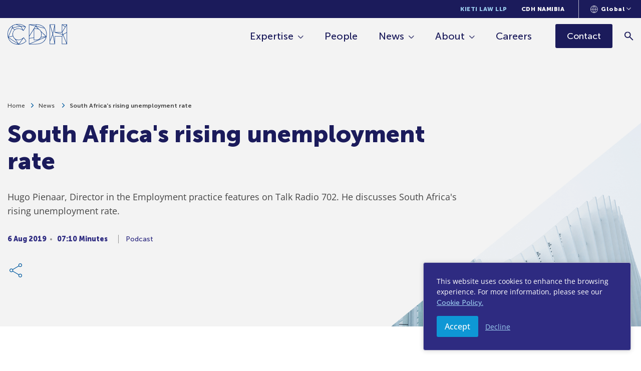

--- FILE ---
content_type: text/html;charset=UTF-8
request_url: https://www.cliffedekkerhofmeyr.com/en/news/podcasts/South-Africas-rising-unemployment-rate.html
body_size: 19069
content:
<!DOCTYPE html>
<html lang="en">
<head>
    <meta charset="UTF-8" />
<meta name="viewport" content="width=device-width, initial-scale=1.0" />
<meta http-equiv="X-UA-Compatible" content="ie=edge" />
<meta name="format-detection" content="telephone=no" />

<title>South Africa&#39;s rising unemployment rate - Cliffe Dekker Hofmeyr (CDH)</title>
<link rel="stylesheet" href="/export/system/modules/za.co.heliosdesign.cdh/resources/css/vendor/normalize.css">
<link rel="stylesheet" href="/export/system/modules/za.co.heliosdesign.cdh/resources/css/vendor/choices.css">
<link rel="stylesheet" href="/export/system/modules/za.co.heliosdesign.cdh/resources/css/style.css?v=0.44">

<!-- Google Tag Manager -->
<script>(function(w,d,s,l,i){w[l]=w[l]||[];w[l].push({'gtm.start':
new Date().getTime(),event:'gtm.js'});var f=d.getElementsByTagName(s)[0],
j=d.createElement(s),dl=l!='dataLayer'?'&l='+l:'';j.async=true;j.src=
'https://www.googletagmanager.com/gtm.js?id='+i+dl;f.parentNode.insertBefore(j,f);
})(window,document,'script','dataLayer','GTM-PD6KJVHQ');</script>
<!-- End Google Tag Manager -->


<link rel="icon" href="/system/modules/za.co.heliosdesign.cdh/resources/icons/favicon.ico" type="image/x-icon" />
<link rel="shortcut icon" href="/system/modules/za.co.heliosdesign.cdh/resources/icons/favicon.ico" type="image/x-icon" />

<script type="application/ld+json">
	{
		"@context": "https://schema.org/",
		"@type": "Article",
		"name": "South Africa&#39;s rising unemployment rate",
		"description": "Hugo Pienaar, Director in the Employment practice features on Talk Radio 702. He discusses SouthAfrica&#39;s rising unemployment rate."
	}
</script>

<meta property="og:title" content="South Africa&#39;s rising unemployment rate" />
<meta property="og:image" content="https://www.cliffedekkerhofmeyr.com/export/sites/cdh/images/news-thumbnails/default.jpg" />
<meta property="og:description" content="Hugo Pienaar, Director in the Employment practice features on Talk Radio 702. He discusses SouthAfrica&#39;s rising unemployment rate." />
<meta property="og:url" content="https://www.cliffedekkerhofmeyr.com/en/news/podcasts/South-Africas-rising-unemployment-rate.html" />

<meta name="twitter:card" content="summary_large_image">
<meta name="twitter:site" content="@CDHLegal">
<meta name="twitter:creator" content="@CDHLegal">
<meta name="twitter:title" content="South Africa&#39;s rising unemployment rate">
<meta name="twitter:description" content="Hugo Pienaar, Director in the Employment practice features on Talk Radio 702. He discusses SouthAfrica&#39;s rising unemployment rate.">
<meta name="twitter:image" content="https://www.cliffedekkerhofmeyr.com/export/sites/cdh/images/news-thumbnails/default.jpg">
</head>
<body class="page-news-single">
	<!-- Google Tag Manager (noscript) -->
<noscript><iframe src="https://www.googletagmanager.com/ns.html?id=GTM-PD6KJVHQ (https://www.googletagmanager.com/ns.html?id=GTM-PD6KJVHQ)"
height="0" width="
0" style="display:none;visibility:hidden"></iframe></noscript>
	
<header class="page-header page-header--sticky">
	<div class="page-header-top">
		<div class="container">
			<div class="page-header-top__nav-wrapper">
				<nav aria-label="Top Nav">
					<ul>
						<li><a href="/en/kieti-law/" class="">Kieti Law LLP</a></li>
						<li><a href="/en/namibia/" class="">CDH Namibia</a></li>
						
					</ul>
				</nav>
				
				
<div class="languages">
	<button class="languages-selector" type="button" aria-label="Languages selector">
		<svg xmlns="http://www.w3.org/2000/svg" width="15" height="15" viewBox="0 0 15 15">
			<g>
				<g>
					<path fill="#b9b9cc" d="M7.299 0c4.017 0 7.285 3.368 7.285 7.498 0 4.138-3.271 7.502-7.292 7.502S0 11.636 0 7.498C0 3.364 3.271 0 7.292 0h.007zm1.274 1.263c.73 1.092 1.64 2.99 1.715 5.674h3.147c-.238-2.807-2.245-5.102-4.862-5.674zm.58 6.796H5.472c.17 2.941 1.227 4.724 1.814 5.51.598-.812 1.714-2.666 1.867-5.51zm.017-1.122C9.08 4 7.912 2.19 7.29 1.405 6.677 2.18 5.53 4 5.453 6.937zm-8.021 0h3.185C4.4 4.224 5.282 2.347 6 1.267c-2.61.576-4.613 2.867-4.851 5.67zM6 13.744c-.647-1.069-1.506-2.934-1.651-5.685h-3.2c.24 2.822 2.26 5.124 4.851 5.685zm7.435-5.685h-3.16c-.148 2.706-1.047 4.605-1.747 5.689 2.64-.557 4.667-2.86 4.907-5.69z" />
				</g>
			</g>
		</svg>
		<span>Global</span>
		<svg xmlns="http://www.w3.org/2000/svg" width="9" height="6" viewBox="0 0 9 6">
			<g>
				<g>
					<path fill="#b9b9cc" d="M4.157 5c-.09 0-.157-.084-.281-.167L.209 1.166C.069 1 0 .868 0 .687c0-.18.07-.34.209-.479A.637.637 0 0 1 .667 0c.167 0 .333.07.459.208l3.312 3.313L7.75.208C7.89.069 8 0 8.219 0c.174 0 .33.07.469.208a.648.648 0 0 1 .208.469c0 .173-.07.323-.208.469L5 4.833c-.07.07-.156.167-.26.167a.605.605 0 0 1-.302.083A.474.474 0 0 1 4.157 5z" />
				</g>
			</g>
		</svg>
		<div class="languages-dropdown"><a  href="/news/podcasts/South-Africas-rising-unemployment-rate.html?geo=KE">Kenya</a><a  href="/news/podcasts/South-Africas-rising-unemployment-rate.html?geo=NA">Namibia</a><a  href="/news/podcasts/South-Africas-rising-unemployment-rate.html?geo=ZA">South Africa</a><a class="active" href="/news/podcasts/South-Africas-rising-unemployment-rate.html?geo=GLOBAL">Global</a></div>
	</button>
</div>
			</div>
		</div>
	</div>
	<div class="page-header-main">
		<div class="container">
			<div class="page-header-main__wrapper">
				<div class="page-header-main__logo">
					<a href="/en/" aria-label="Home">
						<svg id="Group_2" data-name="Group 2" xmlns="http://www.w3.org/2000/svg" xmlns:xlink="http://www.w3.org/1999/xlink" width="118.549" height="41.728" viewBox="0 0 118.549 41.728">
							<defs>
								<clipPath id="clip-path">
									<rect id="Rectangle_1" data-name="Rectangle 1" width="118.549" height="41.728" fill="none"/>
								</clipPath>
							</defs>
							<g id="Group_1" data-name="Group 1" clip-path="url(#clip-path)">
								<path id="Path_1" data-name="Path 1" d="M.793,20.781A19.614,19.614,0,0,1,9.772,4.017l-.6,2.594L8.959,7.5,1.307,25.637a22.8,22.8,0,0,1-.514-4.857M9.962,6.7l.758-3.248A20.454,20.454,0,0,1,16.814,1.22l7.93,3.085L9.865,7.125ZM21.168.795a21.3,21.3,0,0,1,13.609,4.6L32.546,5.04l-6.263-.988L18.365.966a23.076,23.076,0,0,1,2.8-.171M31.53,12.538,26.962,4.962l8.4,1.328ZM21.614,8.863a11.605,11.605,0,0,0-7.327,2.312L10.248,7.86,22.724,5.5l3.258-.618,4.128,6.844a15.744,15.744,0,0,0-8.5-2.859M10.081,19.329c-.036.4-.055.817-.055,1.231a13.852,13.852,0,0,0,.426,3.408l-8.56,2.326L9.5,8.273,13.67,11.7a11.608,11.608,0,0,0-3.589,7.634m4.7,11.364,2.593,3.879,3.5,5.249L2.146,27.048l8.525-2.316a11.783,11.783,0,0,0,4.114,5.961m6.829,2.172a14.794,14.794,0,0,0,8.357-2.92L22.359,40.6l-4.615-6.909-1.332-2a11.5,11.5,0,0,0,5.2,1.167m10.52-4.58,4.479,6.37A21.539,21.539,0,0,1,23.16,40.848ZM1.922,27.86l8.038,5.5L21.1,40.933c-9.212-.024-16.457-5-19.178-13.074M.827,27c2.527,9.085,10.321,14.73,20.342,14.73.4,0,.791-.009,1.177-.029h.02a21.8,21.8,0,0,0,15.059-6.757.157.157,0,0,0,.018-.024c.007-.011.014-.02.02-.029s.014-.028.02-.041a.172.172,0,0,0,.011-.029.229.229,0,0,0,.012-.044s0-.02.007-.029a.455.455,0,0,0,0-.046.169.169,0,0,0,0-.021.315.315,0,0,0-.006-.052c0-.012,0-.023-.007-.036a.231.231,0,0,0-.012-.039.237.237,0,0,0-.013-.034c-.006-.013-.014-.024-.022-.038a.231.231,0,0,0-.011-.022l-4.984-7.091-.006-.006a.486.486,0,0,0-.044-.05c-.006,0-.012-.012-.018-.016l0,0a.05.05,0,0,1-.013-.008.411.411,0,0,0-.107-.056l-.024-.009a.374.374,0,0,0-.106-.017c-.01,0-.017,0-.025,0l-.007,0a.321.321,0,0,0-.256.122l0,0c-.046.047-4.491,4.746-10.234,4.746A10.358,10.358,0,0,1,15.326,30.1l-.014-.008,0-.006a11.068,11.068,0,0,1-3.986-5.95v0a12.992,12.992,0,0,1-.5-3.577c0-.391.017-.781.05-1.159a10.721,10.721,0,0,1,3.666-7.41,10.746,10.746,0,0,1,7.076-2.333c5.256,0,9.6,3.9,9.647,3.939l.018.01a.407.407,0,0,0,.088.055c.012,0,.024.011.036.016a.448.448,0,0,0,.117.021l.006,0,.013,0a.347.347,0,0,0,.105-.018.31.31,0,0,0,.037-.014.364.364,0,0,0,.077-.044l.021-.011.008-.01a.365.365,0,0,0,.078-.09L36.353,6.2s0-.008.007-.011l0-.007a.168.168,0,0,0,.008-.022.59.59,0,0,0,.029-.077l.007-.037a.486.486,0,0,0,0-.078.178.178,0,0,1,0-.023.355.355,0,0,0-.028-.1.041.041,0,0,1,0-.009l0-.007a.35.35,0,0,0-.061-.091l0,0C36.1,5.492,31.036,0,21.168,0a23.412,23.412,0,0,0-4.392.412c-.012,0-.023.011-.037.014a21.251,21.251,0,0,0-6.525,2.4c-.012.006-.026.009-.039.015A20.369,20.369,0,0,0,0,20.781,23.176,23.176,0,0,0,.827,27Z" transform="translate(0)" fill="#003383"/>
								<path id="Path_2" data-name="Path 2" d="M121.082,11.918V28.659l-8.918.858-.021-3.092Zm-8.916-9.275,11.9,2.908-2.921,4.7,0,0-.006.006-8.975,14.556Zm13.733-.11-1.391,2.306-9.439-2.306Zm.918.021c6.5.208,11.649,2.433,14.984,6.457L125.317,5.036Zm19.126,19.338a25.892,25.892,0,0,1-.3,3.951L135.339,15.476a9.242,9.242,0,0,0-4.124-4.163l-5.253-5.3,16.6,4a20.563,20.563,0,0,1,3.376,11.878m-5.76,14.652c-3.523,3.189-8.474,4.873-14.321,4.873H113.667l12.986-5.682.02-.009,18.636-8.178a17.508,17.508,0,0,1-5.127,9m-4.111-19.2,8.96,9.014-6.139.59-3.041.293a15.79,15.79,0,0,0,.841-5.345,15.794,15.794,0,0,0-.621-4.552m-13.845-7.277,2.544-4.128,4.318,4.36.29.293a13.869,13.869,0,0,0-3.906-.525Zm3.247.794a11.8,11.8,0,0,1,5.327,1.136,8.485,8.485,0,0,1,3.859,3.9h0a13.408,13.408,0,0,1,1.238,6,14.423,14.423,0,0,1-1.017,5.647v0c-1.558,3.633-4.811,5.554-9.408,5.554h-3.6V10.856Zm-3.994,23.032h3.994c4.778,0,8.334-2.065,10.044-5.82l5.261-.507,3.234-.311-15.493,6.8-2.185.96-14.168,6.2V30.315l8.916-.858V33.49a.4.4,0,0,0,.4.4m-10.108,7.925a.4.4,0,0,0,.008.062l0,.02a.011.011,0,0,1,0,.006.388.388,0,0,0,.044.111.29.29,0,0,1,.018.026.423.423,0,0,0,.058.068l.031.024a.057.057,0,0,1,.01.01.326.326,0,0,0,.057.028.352.352,0,0,0,.046.021.428.428,0,0,0,.106.018l.017,0h14.093c6.046,0,11.183-1.757,14.855-5.08a18.5,18.5,0,0,0,5.537-10.18.016.016,0,0,0,0-.006l.038-.2,0-.006a26.239,26.239,0,0,0,.441-4.851,21.281,21.281,0,0,0-3.61-12.46v0c-3.48-4.841-9.192-7.5-16.523-7.677l-.143,0c-.2,0-.4-.009-.6-.009H111.777a.373.373,0,0,0-.14.025l-.019.006a.369.369,0,0,0-.094.053.1.1,0,0,1-.012.011.169.169,0,0,1-.017.016.38.38,0,0,0-.068.087l-.011.017a.454.454,0,0,0-.038.121l0,.013a.173.173,0,0,0,0,.021c0,.015,0,.02,0,.025V26.125a.407.407,0,0,0-.025.134l.025,3.7Z" transform="translate(-68.752 -1.074)" fill="#003383"/>
								<path id="Path_3" data-name="Path 3" d="M220.294,36.177l4.029-10.24,1.209-3.075,2.027,10.474,1.549,8h-8.814Zm0-31.326,4.948,16.576-1.016,2.588-3.932,9.991Zm8.81-2.322L225.59,19.811,220.429,2.529ZM229.2,17.99a.459.459,0,0,0,0,.052s0,.02.008.029a.18.18,0,0,0,.014.044.233.233,0,0,0,.012.029l.022.04.018.026c.01.011.018.023.029.034l.023.021a.3.3,0,0,0,.034.029c.009.006.018.013.029.018a.234.234,0,0,0,.036.02c.013.006.024.009.037.013l.015.008,15.775,4.36-1.563,3.118h-14.1a.4.4,0,0,0-.4.4V37.6l-3.126-16.148,3.126-15.369V17.972Zm14.529.38,1.425,3.493L232.516,18.37Zm.663-15.444,2.74,2.048,2.986,2.234-1.993,3.255-3.733,6.1Zm8.589-.4-2.446,4-3.186-2.382-2.159-1.615Zm.311,15.213-7.27,4.15-1.583-3.883,8.853-14.465Zm0,21.971L246.32,22.633l6.968-3.976Zm-8.9,1.629V26.227c0-.007,0-.013,0-.021l1.4-2.785,7.31,17.921Zm-24.889.4a.4.4,0,0,0,.4.4h9.694a.291.291,0,0,0,.037,0l.026,0,.035-.007.049-.017a.164.164,0,0,0,.028-.011.342.342,0,0,0,.067-.041l.01-.01A.35.35,0,0,0,229.89,42l.006,0,.009-.016a.362.362,0,0,0,.033-.047l.011-.025a.286.286,0,0,0,.019-.052.236.236,0,0,0,.008-.026.343.343,0,0,0,.008-.055.271.271,0,0,0,0-.028l0-.006V26.624l13.606,0V41.733a.006.006,0,0,1,0,0,.4.4,0,0,0,.4.4h9.7a.432.432,0,0,0,.087-.011.222.222,0,0,0,.027-.008.285.285,0,0,0,.055-.022l.031-.015a.253.253,0,0,0,.044-.032.162.162,0,0,0,.019-.014.535.535,0,0,0,.064-.072v0l0-.007a.418.418,0,0,0,.035-.07.186.186,0,0,0,.01-.033.266.266,0,0,0,.011-.05.2.2,0,0,0,0-.039l0-.02V17.977l0,0V2.132c0-.007,0-.011,0-.017a.4.4,0,0,0-.015-.1c0-.012-.01-.025-.015-.037a.343.343,0,0,0-.017-.044c-.006-.01-.013-.017-.02-.026l-.024-.032a.426.426,0,0,0-.06-.058c-.01-.006-.018-.014-.029-.021a.384.384,0,0,0-.215-.065h-9.693a.073.073,0,0,0-.023,0,.453.453,0,0,0-.075.013.216.216,0,0,0-.052.017.135.135,0,0,0-.029.008c-.01.007-.018.015-.028.02a.383.383,0,0,0-.042.029.238.238,0,0,0-.047.047.4.4,0,0,0-.031.037.414.414,0,0,0-.035.067.164.164,0,0,0-.015.031l0,.007a.369.369,0,0,0-.017.1.039.039,0,0,1,0,.012c0,.007,0,.007,0,.007V17.576h-13.6V2.132s0,0,0,0,0-.021,0-.031a.339.339,0,0,0-.006-.052l-.01-.03c0-.015-.011-.032-.017-.047s-.009-.019-.015-.028a.378.378,0,0,0-.027-.044l-.011-.016-.008-.006a.328.328,0,0,0-.046-.046s-.007-.007-.012-.01a.275.275,0,0,0-.067-.042l-.024-.011c-.017-.006-.033-.013-.052-.018a.14.14,0,0,1-.031-.006.222.222,0,0,0-.029,0,.108.108,0,0,0-.02,0H219.9c-.013,0-.028,0-.041,0s-.011,0-.017,0a.011.011,0,0,0-.008,0,.431.431,0,0,0-.122.041l-.018.01a.5.5,0,0,0-.083.067.2.2,0,0,1-.018.02.134.134,0,0,0-.013.014.444.444,0,0,0-.05.091c0,.006,0,.013,0,.013a.377.377,0,0,0-.023.116c0,.006,0,.01,0,.017V36.1l0,0Z" transform="translate(-135.533 -1.071)" fill="#003383"/>
							</g>
						</svg>
					</a>
				</div>
				<div class="page-header-main__nav-wrapper">
					<nav aria-label="Main Nav">
						<ul>
							<li>
								<a href="#" class="has-mega-menu" data-mega-menu="mega-menu-expertise">Expertise</a>
							</li>
							<li>
								<a href="/en/people/" class="">People</a>
							</li>
							<li>
								<a href="/en/news/" class="has-mega-menu " data-mega-menu="mega-menu-news">News</a>
							</li>
							
							<li>
								<a href="/en/about/" class="has-mega-menu " data-mega-menu="mega-menu-about">About</a>
							</li>
							<li>
								<a href="/en/careers/" class="">Careers</a>
							</li>
						</ul>
					</nav>
					<a class="btn btn-primary btn-dark " href="/en/contact/">
						<span>Contact</span>
					</a>
					<button class="mobile-menu-toggler" type="button" aria-label="Menu">
						<div>
							<span></span>
							<span></span>
							<span></span>
						</div>
						<span>
							Menu
						</span>
					</button>
					<a class="search search-btn" href="/en/results.html" aria-label="Search">
						<svg version="1.1" width="18px" height="18px" viewBox="0 0 18.0 18.0" xmlns="http://www.w3.org/2000/svg" xmlns:xlink="http://www.w3.org/1999/xlink">
							<defs>
								<clipPath id="i0">
									<path d="M6.3,0 C8.08333333,0 9.58766667,0.612333333 10.813,1.837 C12.0376667,3.06233333 12.65,4.55833333 12.65,6.325 C12.65,7.04166667 12.5376667,7.72066667 12.313,8.362 C12.0876667,9.004 11.775,9.575 11.375,10.075 L17.575,16.25 L16.25,17.575 L10.05,11.375 C9.56666667,11.775 9.00433333,12.0873333 8.363,12.312 C7.721,12.5373333 7.04166667,12.65 6.325,12.65 C4.55833333,12.65 3.06233333,12.0373333 1.837,10.812 C0.612333333,9.58733333 0,8.09166667 0,6.325 C0,4.55833333 0.608333333,3.06233333 1.825,1.837 C3.04166667,0.612333333 4.53333333,0 6.3,0 Z M6.325,1.875 C5.075,1.875 4.021,2.304 3.163,3.162 C2.30433333,4.02066667 1.875,5.075 1.875,6.325 C1.875,7.55833333 2.30433333,8.60833333 3.163,9.475 C4.021,10.3416667 5.075,10.775 6.325,10.775 C7.55833333,10.775 8.60833333,10.3416667 9.475,9.475 C10.3416667,8.60833333 10.775,7.55833333 10.775,6.325 C10.775,5.075 10.3416667,4.02066667 9.475,3.162 C8.60833333,2.304 7.55833333,1.875 6.325,1.875 Z"></path>
								</clipPath>
							</defs>
							<g transform="translate(-1654.0 -69.79225031938608)">
								<g transform="translate(1654.0 70.0)">
									<g clip-path="url(#i0)">
										<polygon points="0,0 17.575,0 17.575,17.575 0,17.575 0,0" stroke="none" fill="#1B1B5B"></polygon>
									</g>
								</g>
							</g>
						</svg>
					</a>
					<form class="search search-form-header" action="/en/results.html" method="get">
						<button class="search" type="submit">
							<svg xmlns="http://www.w3.org/2000/svg" width="18" height="18" viewBox="0 0 18 18">
								<g>
									<g>
										<path fill="#1b1b5b" d="M6.325 10.775c-1.25 0-2.325-.433-3.162-1.3-.859-.867-1.288-1.917-1.288-3.15 0-1.25.43-2.325 1.288-3.163C4 2.304 5.075 1.875 6.325 1.875c1.233 0 2.283.429 3.15 1.287.867.838 1.3 1.913 1.3 3.163 0 1.233-.433 2.283-1.3 3.15s-1.917 1.3-3.15 1.3zm11.25 5.475l-6.2-6.175c.4-.5.713-1.075.938-1.713a6.297 6.297 0 0 0 .337-2.037c0-1.767-.65-3.263-1.837-4.488C9.588.612 8.083 0 6.3 0 4.533 0 3 .612 1.825 1.837.608 3.062 0 4.558 0 6.325c0 1.767.612 3.262 1.837 4.487C3.062 12 4.558 12.65 6.325 12.65a6.29 6.29 0 0 0 2.038-.338c.637-.225 1.204-.537 1.637-.937l6.25 6.2z" />
									</g>
								</g>
							</svg>
						</button>
						<input name="query" class="search" type="text" placeholder="Search expertise, news, and people" aria-label="Search" />
					</form>
				</div>
			</div>
		</div>
	</div>
	
	<div class="mega-menu mega-menu-expertise">
		<div class="container">
			<div class="mega-menu__row">
				<nav class="mega-menu__column">
					<a href="/en/sectors/">Sector Specialisms</a>
					<ul><li>
								<a href="/en/sectors/agricultural.html">Agriculture, Aquaculture 
& Fishing</a>
							</li><li>
								<a href="/en/sectors/commercial-real-estate.html">Commercial Real Estate</a>
							</li><li>
								<a href="/en/sectors/construction-and-engineering.html">Construction &
Engineering</a>
							</li><li>
								<a href="/en/sectors/consumer-goods.html">Consumer Goods, Services 
& Retail</a>
							</li><li>
								<a href="/en/sectors/corporate-debt.html">Corporate Debt, 
Turnaround & 
Restructuring</a>
							</li><li>
								<a href="/en/sectors/government-and-state-owned-entities.html">Government and State-Owned
Entities</a>
							</li><li>
								<a href="/en/sectors/healthcare.html">Healthcare & 
Pharmaceuticals</a>
							</li><li>
								<a href="/en/sectors/hospitality.html">Hospitality &
Leisure</a>
							</li><li>
								<a href="/en/sectors/industrials.html">Industrials, Manufacturing 
& Trade</a>
							</li><li>
								<a href="/en/sectors/mining.html">Mining &
Minerals</a>
							</li><li>
								<a href="/en/sectors/oil-and-gas.html">Oil &
Gas</a>
							</li><li>
								<a href="/en/sectors/energy.html">Projects &
Energy</a>
							</li><li>
								<a href="/en/sectors/technology.html">Technology & Communications</a>
							</li></ul>
				</nav>
				<nav class="mega-menu__column">
					<a href="/en/practice-areas/">Practice Areas</a>
					<div class="mega-menu__column-menu-wrapper">
						<ul><li>
									<a href="/en/practice-areas/finance.html">Banking, Finance
& Projects</a><ul><li>
													<a href="/en/sectors/debt-capital-markets.html">Debt Capital 
Markets</a>
												</li><li>
													<a href="/en/sectors/financial-services.html">Financial 
Services</a>
												</li></ul></li><li>
									<a href="/en/practice-areas/competition.html">Competition 
Law</a><ul><li>
													<a href="/en/sectors/consumer-protection.html">Consumer 
Protection</a>
												</li></ul></li></ul><ul>
<li>
									<a href="/en/practice-areas/corporate.html">Corporate &
Commercial Law</a><ul><li>
													<a href="/en/sectors/bee.html">Black Economic 
Empowerment (BEE)</a>
												</li><li>
													<a href="/en/sectors/corporate-governance.html">Corporate 
Governance</a>
												</li><li>
													<a href="/en/sectors/data-protection">Data Protection & Privacy</a>
												</li><li>
													<a href="/en/sectors/intellectual-property.html">Intellectual 
Property</a>
												</li><li>
													<a href="/en/sectors/listings.html">Listings, Stock 
Exchanges &
Public Documents</a>
												</li><li>
													<a href="/en/sectors/mergers-and-acquisitions.html">Mergers &
Acquisitions</a>
												</li><li>
													<a href="/en/sectors/private-equity.html">Private 
Equity</a>
												</li><li>
													<a href="/en/sectors/companies-act.html">The 
Companies 
Act</a>
												</li><li>
													<a href="/en/sectors/technology-media.html">Technology, Media
& Telecommunications</a>
												</li></ul></li><li>
									<a href="/en/practice-areas/dispute-resolution.html">Dispute Resolution</a><ul><li>
													<a href="/en/sectors/education-and-training.html">Education &
Training</a>
												</li><li>
													<a href="/en/sectors/corporate-investigations.html">Corporate & White Collar
Investigations</a>
												</li><li>
													<a href="/en/sectors/public-law.html">Public 
Law</a>
												</li><li>
													<a href="/en/sectors/product-liablity.html">Product 
Liability</a>
												</li><li>
													<a href="/en/sectors/international-arbitration.html">International 
Arbitration</a>
												</li><li>
													<a href="/en/sectors/insurance-law.html">Insurance 
Law</a>
												</li><li>
													<a href="/en/sectors/mediation">Mediation</a>
												</li></ul></li></ul><ul>
<li>
									<a href="/en/practice-areas/employment.html">Employment
Law</a><ul><li>
													<a href="/en/sectors/health.html">Occupational Health 
& Safety</a>
												</li><li>
													<a href="/en/sectors/immigration.html">Immigration Law</a>
												</li><li>
													<a href="/en/sectors/pensions.html">Pensions & 
Employee Benefits</a>
												</li></ul></li><li>
									<a href="/en/practice-areas/environmental.html">Environmental
Law</a></li><li>
									<a href="/en/practice-areas/pro-bono.html">Pro Bono &
Human Rights</a></li><li>
									<a href="/en/practice-areas/real-estate.html">Real Estate Law
& Conveyancing</a></li><li>
									<a href="/en/practice-areas/tax.html">Tax & Exchange 
Control</a></li><li>
									<a href="/en/practice-areas/trusts.html">Trusts &
Estates Law</a></li></ul>
					</div>
				</nav>
			</div>
		</div>
	</div>
	<div class="mega-menu mega-menu-news">
		<div class="container">
			<div class="mega-menu__row">
				<nav class="mega-menu__column">
					<a href="/en/news/">All news</a>
					<div class="mega-menu__list-wrapper">
						<ul>
							<li>
								<a href="/en/news/podcasts/">Podcast Hub</a>
							</li>
							<li>
								<a href="/en/news/videos/">Video Hub</a>
							</li>
						</ul>
					</div>
				</nav>
			</div>
		</div>
	</div>
	<div class="mega-menu mega-menu-about">
		<div class="container">
			<div class="mega-menu__row">
				<nav class="mega-menu__column">
					<a href="/en/about/">About us</a>
					<div class="mega-menu__list-wrapper">
						<ul>
							<li>
								<a href="/en/about/history.html">Our History</a>
							</li>
							<li>
								<a href="/en/kieti-law/">Kieti Law LLP</a>
							</li>
							<li>
								<a href="/en/namibia/">CDH Namibia</a>
							</li>
							<li>
								<a href="/en/africa/">Geographic Reach</a>
							</li>
							<li>
								<a href="/en/guides/africa-corporate/">Africa Corporate Guide</a>
							</li>
							<li>
								<a href="/en/young-minds/">Junior Lawyers Forum</a>
							</li>
							
						</ul><ul><li>
										<a href="/export/sites/cdh/about/downloads/CDH-Corporate-Brochure.pdf" target="_blank" download>Corporate Brochure</a>
									</li><li>
										<a href="/export/sites/cdh/about/downloads/CDH-BEE-Certificate.pdf" target="_blank" download>BEE Rating</a>
									</li></ul></div>
				</nav>
			</div>
		</div>
	</div>
	<div class="mobile-menu">
		<div class="container">
			<nav>
				<ul>
					<li>
						<a href="#" class="has-sub-menu" data-sub-menu="mobile-sub-menu-expertise">Expertise</a>
					</li>
					<li>
						<a href="/en/people/">People</a>
					</li>
					<li>
						<a href="/en/news/" class="has-sub-menu" data-sub-menu="mobile-sub-menu-news">News</a>
					</li>
					
					<li>
						<a href="/en/about/" class="has-sub-menu" data-sub-menu="mobile-sub-menu-about">About</a>
					</li>
					<li>
						<a href="/en/kieti-law/">Kieti Law LLP</a>
					</li>
					<li>
						<a href="/en/namibia/">CDH Namibia</a>
					</li>
					<li>
						<a href="/en/careers/">Careers</a>
					</li>
					<li>
						<a href="/en/contact/">Contact</a>
					</li>
				</ul>
			</nav>
		</div>
	</div>
	<div class="mobile-sub-menu mobile-sub-menu-expertise">
		<div class="container">
			<button class="mobile-sub-menu-close" type="button">
				<svg xmlns="http://www.w3.org/2000/svg" width="19.571" height="19.571" viewBox="0 0 19.571 19.571">
					<g id="Group_11_Copy_7" data-name="Group 11 Copy 7" transform="translate(17.45 17.45) rotate(180)">
						<g id="Group_10" data-name="Group 10" transform="translate(0)">
							<path id="Rectangle" d="M10.839,0V10.839H0" transform="translate(0 7.664) rotate(-45)" fill="none" stroke="#a3a3be" stroke-linecap="round" stroke-miterlimit="10" stroke-width="3" />
						</g>
					</g>
				</svg>
				<span>Main menu</span>
			</button>
			<nav>
				<p>Expertise</p>
				<a href="/en/sectors/"><span>Sector Specialisms</span></a>
				<ul><li>
							<a href="/en/sectors/agricultural.html">Agriculture, Aquaculture 
& Fishing</a>
						</li><li>
							<a href="/en/sectors/commercial-real-estate.html">Commercial Real Estate</a>
						</li><li>
							<a href="/en/sectors/construction-and-engineering.html">Construction &
Engineering</a>
						</li><li>
							<a href="/en/sectors/consumer-goods.html">Consumer Goods, Services 
& Retail</a>
						</li><li>
							<a href="/en/sectors/corporate-debt.html">Corporate Debt, 
Turnaround & 
Restructuring</a>
						</li><li>
							<a href="/en/sectors/government-and-state-owned-entities.html">Government and State-Owned
Entities</a>
						</li><li>
							<a href="/en/sectors/healthcare.html">Healthcare & 
Pharmaceuticals</a>
						</li><li>
							<a href="/en/sectors/hospitality.html">Hospitality &
Leisure</a>
						</li><li>
							<a href="/en/sectors/industrials.html">Industrials, Manufacturing 
& Trade</a>
						</li><li>
							<a href="/en/sectors/mining.html">Mining &
Minerals</a>
						</li><li>
							<a href="/en/sectors/oil-and-gas.html">Oil &
Gas</a>
						</li><li>
							<a href="/en/sectors/energy.html">Projects &
Energy</a>
						</li><li>
							<a href="/en/sectors/technology.html">Technology & Communications</a>
						</li></ul>
				<a href="/en/practice-areas/"><span>Practice Areas</span></a>
				<ul><li>
							<a href="/en/practice-areas/finance.html">Banking, Finance
& Projects</a><ul><li>
											<a href="/en/sectors/debt-capital-markets.html">Debt Capital 
Markets</a>
										</li><li>
											<a href="/en/sectors/financial-services.html">Financial 
Services</a>
										</li></ul></li><li>
							<a href="/en/practice-areas/competition.html">Competition 
Law</a><ul><li>
											<a href="/en/sectors/consumer-protection.html">Consumer 
Protection</a>
										</li></ul></li><li>
							<a href="/en/practice-areas/corporate.html">Corporate &
Commercial Law</a><ul><li>
											<a href="/en/sectors/bee.html">Black Economic 
Empowerment (BEE)</a>
										</li><li>
											<a href="/en/sectors/corporate-governance.html">Corporate 
Governance</a>
										</li><li>
											<a href="/en/sectors/data-protection">Data Protection & Privacy</a>
										</li><li>
											<a href="/en/sectors/intellectual-property.html">Intellectual 
Property</a>
										</li><li>
											<a href="/en/sectors/listings.html">Listings, Stock 
Exchanges &
Public Documents</a>
										</li><li>
											<a href="/en/sectors/mergers-and-acquisitions.html">Mergers &
Acquisitions</a>
										</li><li>
											<a href="/en/sectors/private-equity.html">Private 
Equity</a>
										</li><li>
											<a href="/en/sectors/companies-act.html">The 
Companies 
Act</a>
										</li><li>
											<a href="/en/sectors/technology-media.html">Technology, Media
& Telecommunications</a>
										</li></ul></li><li>
							<a href="/en/practice-areas/dispute-resolution.html">Dispute Resolution</a><ul><li>
											<a href="/en/sectors/education-and-training.html">Education &
Training</a>
										</li><li>
											<a href="/en/sectors/corporate-investigations.html">Corporate & White Collar
Investigations</a>
										</li><li>
											<a href="/en/sectors/public-law.html">Public 
Law</a>
										</li><li>
											<a href="/en/sectors/product-liablity.html">Product 
Liability</a>
										</li><li>
											<a href="/en/sectors/international-arbitration.html">International 
Arbitration</a>
										</li><li>
											<a href="/en/sectors/insurance-law.html">Insurance 
Law</a>
										</li><li>
											<a href="/en/sectors/mediation">Mediation</a>
										</li></ul></li><li>
							<a href="/en/practice-areas/employment.html">Employment
Law</a><ul><li>
											<a href="/en/sectors/health.html">Occupational Health 
& Safety</a>
										</li><li>
											<a href="/en/sectors/immigration.html">Immigration Law</a>
										</li><li>
											<a href="/en/sectors/pensions.html">Pensions & 
Employee Benefits</a>
										</li></ul></li><li>
							<a href="/en/practice-areas/environmental.html">Environmental
Law</a></li><li>
							<a href="/en/practice-areas/pro-bono.html">Pro Bono &
Human Rights</a></li><li>
							<a href="/en/practice-areas/real-estate.html">Real Estate Law
& Conveyancing</a></li><li>
							<a href="/en/practice-areas/tax.html">Tax & Exchange 
Control</a></li><li>
							<a href="/en/practice-areas/trusts.html">Trusts &
Estates Law</a></li></ul>
			</nav>
		</div>
	</div>
	<div class="mobile-sub-menu mobile-sub-menu-news">
		<div class="container">
			<button class="mobile-sub-menu-close" type="button">
				<svg xmlns="http://www.w3.org/2000/svg" width="19.571" height="19.571" viewBox="0 0 19.571 19.571">
					<g id="Group_11_Copy_7" data-name="Group 11 Copy 7" transform="translate(17.45 17.45) rotate(180)">
						<g id="Group_10" data-name="Group 10" transform="translate(0)">
							<path id="Rectangle" d="M10.839,0V10.839H0" transform="translate(0 7.664) rotate(-45)" fill="none" stroke="#a3a3be" stroke-linecap="round" stroke-miterlimit="10" stroke-width="3" />
						</g>
					</g>
				</svg>
				<span>Main menu</span>
			</button>
			<nav>
				<p>News</p>
				<a href="/en/news/"><span>All news</span></a>
				<div class="mobile-sub-menu__list-wrapper">
					<ul>
						<li>
							<a href="/en/news/podcasts/">Podcast Hub</a>
						</li>
						<li>
							<a href="/en/news/videos/">Videos Hub</a>
						</li>
					</ul>
				</div>
			</nav>
		</div>
	</div>
	<div class="mobile-sub-menu mobile-sub-menu-about">
		<div class="container">
			<button class="mobile-sub-menu-close" type="button">
				<svg xmlns="http://www.w3.org/2000/svg" width="19.571" height="19.571" viewBox="0 0 19.571 19.571">
					<g id="Group_11_Copy_7" data-name="Group 11 Copy 7" transform="translate(17.45 17.45) rotate(180)">
						<g id="Group_10" data-name="Group 10" transform="translate(0)">
							<path id="Rectangle" d="M10.839,0V10.839H0" transform="translate(0 7.664) rotate(-45)" fill="none" stroke="#a3a3be" stroke-linecap="round" stroke-miterlimit="10" stroke-width="3" />
						</g>
					</g>
				</svg>
				<span>Main menu</span>
			</button>
			<nav>
				<p>About</p>
				<a href="/en/about/"><span>About us</span></a>
				<div class="mobile-sub-menu__list-wrapper">
					<ul>
						<li>
							<a href="/en/about/history.html">Our History</a>
						</li>
						<li>
							<a href="/en/kieti-law/">Kieti Law LLP</a>
						</li>
						<li>
							<a href="/en/africa/">Geographic Reach</a>
						</li>
						<li>
							<a href="/en/guides/africa-corporate/">Africa Corporate Guide</a>
						</li>
						<li>
							<a href="/en/young-minds/">Junior Lawyers Forum</a>
						</li>
					</ul><ul><li>
									<a href="/export/sites/cdh/about/downloads/CDH-Corporate-Brochure.pdf" target="_blank" download>Corporate Brochure</a>
								</li><li>
									<a href="/export/sites/cdh/about/downloads/CDH-BEE-Certificate.pdf" target="_blank" download>BEE Rating</a>
								</li></ul></div>
			</nav>
		</div>
	</div>
</header>
	<main class="page-content">
		
		
		
<div class="sticky-nav">
	<div class="container">
		<div class="sticky-nav__row">
			<div class="sticky-nav__title-wrapper">
				<p class="sticky-nav__title" data-archive-name="South Africa&#39;s rising unemployment rate">South Africa&#39;s rising unemployment rate</p>
			</div>
			<div class="sticky-nav__action-buttons">
				<button class="share-link" aria-label="Share Link">
	<svg xmlns="http://www.w3.org/2000/svg" width="25" height="28" viewBox="0 0 25 28">
		<g>
			<g>
				<path fill="#005aa0" d="M19.742 26c-.465-.443-.742-1-.742-1.663 0-.637.271-1.188.725-1.654.452-.466 1.01-.683 1.672-.683.661 0 1.219.21 1.672.664.454.454.68 1.012.68 1.673 0 .663-.226 1.189-.68 1.663a2.267 2.267 0 0 1-1.672.69 2.261 2.261 0 0 1-1.655-.69zM3.603 16.323c-.603 0-1.189-.227-1.654-.68A2.225 2.225 0 0 1 1.25 14c0-.667.227-1.219.68-1.684a2.243 2.243 0 0 1 1.673-.7c.637 0 1.189.228 1.655.681C5.723 12.751 6 13.308 6 14c0 .607-.271 1.158-.725 1.624a2.24 2.24 0 0 1-1.672.7zm16.14-11.048C19.276 4.822 19 4.265 19 3.603c0-.603.271-1.189.725-1.655a2.24 2.24 0 0 1 1.672-.699c.661 0 1.219.227 1.672.68.454.454.68 1.012.68 1.674 0 .637-.226 1.188-.68 1.654-.453.466-1.01.743-1.672.743-.637 0-1.189-.271-1.655-.725zM24 26.893c.65-.7 1-1.551 1-2.556 0-1.029-.35-1.887-1-2.573-.746-.686-1.598-1.03-2.603-1.03-.564 0-1.079.111-1.545.332-.465.22-.852.526-1.249.934L7 15.22c.059-.22.114-.405.151-.625.037-.22.055-.43.055-.595 0-.226-.018-.44-.055-.673A4.884 4.884 0 0 0 7 12.684l11.603-6.765c.397.416.79.735 1.268.955.478.22.987.331 1.526.331 1.005 0 1.857-.349 2.603-1.047.65-.699 1-1.55 1-2.555 0-1.005-.35-1.857-1-2.603-.746-.65-1.598-1-2.603-1-1.005 0-1.857.35-2.555 1-.699.746-1.048 1.598-1.048 2.603 0 .22.018.397.055.661.037.22.092.417.151.589L6.397 11.69a3.597 3.597 0 0 0-1.25-.975 3.565 3.565 0 0 0-1.544-.349c-1.005 0-1.857.35-2.603 1.048C.35 12.113 0 13 0 14s.35 1.826 1 2.525c.746.698 1.598 1.047 2.603 1.047.54 0 1.054-.122 1.545-.367.49-.205.906-.576 1.249-.992L18 23.05c-.059.196-.114.41-.151.643a4.18 4.18 0 0 0-.055.643c0 1.005.35 1.857 1.048 2.556.698.698 1.55 1.047 2.555 1.047 1.005 0 1.857-.35 2.603-1.047z" />
			</g>
		</g>
	</svg>
	<ul class="share-link__list">
		<li class="share-link__item">
			<a class="share-link__link" href="https://www.facebook.com/sharer.php?u=https://www.cliffedekkerhofmeyr.com/en/news/podcasts/South-Africas-rising-unemployment-rate.html&p[title]=South Africa&#39;s rising unemployment rate" aria-label="Facebook" target="_blank">
				<svg xmlns="http://www.w3.org/2000/svg" width="11" height="20" viewBox="0 0 11 20">
					<g>
						<g>
							<path fill="#fff" d="M6.576 19.507v-8.899h2.987L10 7.14H6.576V4.927c0-1.005.278-1.69 1.72-1.69h1.834v-3.1C9.813.095 8.723 0 7.454 0 4.808 0 3 1.613 3 4.583v2.556H0v3.47h3v8.898z" />
						</g>
					</g>
				</svg>
			</a>
		</li>
		<li class="share-link__item">
			<a class="share-link__link" href="https://twitter.com/share?text=South Africa&#39;s rising unemployment rate&url=https://www.cliffedekkerhofmeyr.com/en/news/podcasts/South-Africas-rising-unemployment-rate.html" aria-label="Twitter" target="_blank">
				<svg xmlns="http://www.w3.org/2000/svg" width="17" height="17.014" viewBox="0 0 17 17.014">
				  <path id="X_logo_2023_original" d="M10.119,7.205,16.449,0h-1.5l-5.5,6.255L5.063,0H0L6.637,9.459,0,17.014H1.5l5.8-6.607,4.635,6.607H17M2.041,1.107h2.3l10.6,14.854h-2.3" fill="#fff"/>
				</svg>
			</a>
		</li>
		<li class="share-link__item">
			<a class="share-link__link" href="https://www.linkedin.com/shareArticle?mini=true&url=https://www.cliffedekkerhofmeyr.com/en/news/podcasts/South-Africas-rising-unemployment-rate.html&title=South Africa&#39;s rising unemployment rate" aria-label="Linkedin" target="_blank">
				<svg xmlns="http://www.w3.org/2000/svg" width="18" height="18" viewBox="0 0 18 18">
					<g>
						<g>
							<path fill="#fff" d="M16.35 0c.72 0 1.306.568 1.306 1.274v15.108c0 .702-.585 1.274-1.306 1.274H1.303C.586 17.656 0 17.084 0 16.382V1.274C0 .568.586 0 1.303 0zM2.616 15h2.62V6.617h-2.62zm1.31-9.532c.838 0 1.52-.681 1.52-1.519 0-.836-.682-1.52-1.52-1.52a1.52 1.52 0 0 0 0 3.039zM15 10.423c0-2.268-.445-4.013-3.096-4.013-1.273 0-2.127.699-2.477 1.36h-.035V6.618H6.879V15h2.617v-4.123c0-1.1.208-2.164 1.572-2.164 1.343 0 1.36 1.287 1.36 2.232V15H15z" />
						</g>
					</g>
				</svg>
			</a>
		</li>
	</ul>
</button>
				
				<a href="#" aria-label="Back to top" data-scroll-top>
					<svg xmlns="http://www.w3.org/2000/svg" width="20" height="20" viewBox="0 0 20 20">
						<g>
							<g transform="rotate(-90 10 10)">
								<path fill="#005aa0" d="M10 18.684c2.439 0 4.496-.837 6.171-2.513 1.676-1.675 2.513-3.732 2.513-6.171s-.837-4.496-2.513-6.171C14.496 2.153 12.44 1.316 10 1.316s-4.496.837-6.171 2.513C2.153 5.504 1.316 7.56 1.316 10s.837 4.496 2.513 6.171C5.504 17.847 7.56 18.684 10 18.684zM10 20c-1.403 0-2.71-.259-3.92-.776A9.92 9.92 0 0 1 .775 13.92C.26 12.71 0 11.403 0 10c0-1.386.259-2.689.776-3.908A9.881 9.881 0 0 1 6.08.776C7.29.26 8.597 0 10 0a9.9 9.9 0 0 1 3.908.776 9.883 9.883 0 0 1 3.184 2.132 9.881 9.881 0 0 1 2.132 3.184A9.896 9.896 0 0 1 20 10c0 1.403-.259 2.71-.776 3.92a9.883 9.883 0 0 1-5.315 5.303A9.9 9.9 0 0 1 10 20zm1-6.605a.579.579 0 0 1-.447-.21.66.66 0 0 1-.198-.448.566.566 0 0 1 .171-.447l1.632-1.632H5.67a.65.65 0 0 1-.474-1.119.59.59 0 0 1 .447-.197h6.515L10.553 7.71a.573.573 0 0 1-.211-.447c0-.175.07-.333.21-.473A.608.608 0 0 1 11 6.605c.176 0 .325.062.447.185l2.632 2.63a.788.788 0 0 1 .237.58.788.788 0 0 1-.237.58l-2.605 2.604a.595.595 0 0 1-.474.21z" />
							</g>
						</g>
					</svg>
					<span>Back to top</span>
				</a>
			</div>
		</div>
	</div>
	<div class="page-progress">
		<span></span>
	</div>
</div>
<section class="news-single-hero" style="background-image:url(/export/sites/cdh/images/news-banners/default.png);">
	<div class="container">
		<div class="news-single-hero__content slide-fade-in">
			<ul class="breadcrumbs sticky-nav-trigger"><li class="breadcrumbs-mobile">
						<a href="/en/news/">All News</a>
					</li><li><a href="/en/">Home</a></li>
				<li><a href="/en/news/">News </a></li>
				
				<li><a href="/en/news/podcasts/South-Africas-rising-unemployment-rate.html">South Africa&#39;s rising unemployment rate</a></li>
			</ul>
			<h1>South Africa's rising unemployment rate</h1><p>Hugo Pienaar, Director in the Employment practice features on Talk Radio 702. He discusses South Africa's rising unemployment rate.</p><div class="news-single-hero__info">
				<span class="info">6 Aug 2019</span>
				<span class="info read-time">07:10 Minutes</span>
				<span class="category has-divider">Podcast</span>
			</div>
			<div class="news-single-hero__links">
				<button class="share-link" aria-label="Share Link">
					<svg xmlns="http://www.w3.org/2000/svg" width="25" height="28" viewBox="0 0 25 28">
						<g>
							<g>
								<path fill="#005aa0" d="M19.742 26c-.465-.443-.742-1-.742-1.663 0-.637.271-1.188.725-1.654.452-.466 1.01-.683 1.672-.683.661 0 1.219.21 1.672.664.454.454.68 1.012.68 1.673 0 .663-.226 1.189-.68 1.663a2.267 2.267 0 0 1-1.672.69 2.261 2.261 0 0 1-1.655-.69zM3.603 16.323c-.603 0-1.189-.227-1.654-.68A2.225 2.225 0 0 1 1.25 14c0-.667.227-1.219.68-1.684a2.243 2.243 0 0 1 1.673-.7c.637 0 1.189.228 1.655.681C5.723 12.751 6 13.308 6 14c0 .607-.271 1.158-.725 1.624a2.24 2.24 0 0 1-1.672.7zm16.14-11.048C19.276 4.822 19 4.265 19 3.603c0-.603.271-1.189.725-1.655a2.24 2.24 0 0 1 1.672-.699c.661 0 1.219.227 1.672.68.454.454.68 1.012.68 1.674 0 .637-.226 1.188-.68 1.654-.453.466-1.01.743-1.672.743-.637 0-1.189-.271-1.655-.725zM24 26.893c.65-.7 1-1.551 1-2.556 0-1.029-.35-1.887-1-2.573-.746-.686-1.598-1.03-2.603-1.03-.564 0-1.079.111-1.545.332-.465.22-.852.526-1.249.934L7 15.22c.059-.22.114-.405.151-.625.037-.22.055-.43.055-.595 0-.226-.018-.44-.055-.673A4.884 4.884 0 0 0 7 12.684l11.603-6.765c.397.416.79.735 1.268.955.478.22.987.331 1.526.331 1.005 0 1.857-.349 2.603-1.047.65-.699 1-1.55 1-2.555 0-1.005-.35-1.857-1-2.603-.746-.65-1.598-1-2.603-1-1.005 0-1.857.35-2.555 1-.699.746-1.048 1.598-1.048 2.603 0 .22.018.397.055.661.037.22.092.417.151.589L6.397 11.69a3.597 3.597 0 0 0-1.25-.975 3.565 3.565 0 0 0-1.544-.349c-1.005 0-1.857.35-2.603 1.048C.35 12.113 0 13 0 14s.35 1.826 1 2.525c.746.698 1.598 1.047 2.603 1.047.54 0 1.054-.122 1.545-.367.49-.205.906-.576 1.249-.992L18 23.05c-.059.196-.114.41-.151.643a4.18 4.18 0 0 0-.055.643c0 1.005.35 1.857 1.048 2.556.698.698 1.55 1.047 2.555 1.047 1.005 0 1.857-.35 2.603-1.047z" />
							</g>
						</g>
					</svg>
					<ul class="share-link__list">
						<li class="share-link__item">
							<a class="share-link__link" href="https://www.facebook.com/sharer.php?u=https://www.cliffedekkerhofmeyr.com/en/news/podcasts/South-Africas-rising-unemployment-rate.html&p[title]=South Africa&#39;s rising unemployment rate" aria-label="Facebook" target="_blank">
								<svg xmlns="http://www.w3.org/2000/svg" width="11" height="20" viewBox="0 0 11 20">
									<g>
										<g>
											<path fill="#fff" d="M6.576 19.507v-8.899h2.987L10 7.14H6.576V4.927c0-1.005.278-1.69 1.72-1.69h1.834v-3.1C9.813.095 8.723 0 7.454 0 4.808 0 3 1.613 3 4.583v2.556H0v3.47h3v8.898z" />
										</g>
									</g>
								</svg>
							</a>
						</li>
						<li class="share-link__item">
							<a class="share-link__link" href="https://twitter.com/share?text=South Africa&#39;s rising unemployment rate&url=https://www.cliffedekkerhofmeyr.com/en/news/podcasts/South-Africas-rising-unemployment-rate.html" aria-label="Twitter" target="_blank">
								<svg xmlns="http://www.w3.org/2000/svg" width="17" height="17.014" viewBox="0 0 17 17.014">
								  <path id="X_logo_2023_original" d="M10.119,7.205,16.449,0h-1.5l-5.5,6.255L5.063,0H0L6.637,9.459,0,17.014H1.5l5.8-6.607,4.635,6.607H17M2.041,1.107h2.3l10.6,14.854h-2.3" fill="#fff"/>
								</svg>
							</a>
						</li>
						<li class="share-link__item">
							<a class="share-link__link" href="https://www.facebook.com/sharer.php?u=https://www.cliffedekkerhofmeyr.com/en/news/podcasts/South-Africas-rising-unemployment-rate.html&p[title]=South Africa&#39;s rising unemployment rate" aria-label="Linkedin" target="_blank">
								<svg xmlns="http://www.w3.org/2000/svg" width="18" height="18" viewBox="0 0 18 18">
									<g>
										<g>
											<path fill="#fff" d="M16.35 0c.72 0 1.306.568 1.306 1.274v15.108c0 .702-.585 1.274-1.306 1.274H1.303C.586 17.656 0 17.084 0 16.382V1.274C0 .568.586 0 1.303 0zM2.616 15h2.62V6.617h-2.62zm1.31-9.532c.838 0 1.52-.681 1.52-1.519 0-.836-.682-1.52-1.52-1.52a1.52 1.52 0 0 0 0 3.039zM15 10.423c0-2.268-.445-4.013-3.096-4.013-1.273 0-2.127.699-2.477 1.36h-.035V6.618H6.879V15h2.617v-4.123c0-1.1.208-2.164 1.572-2.164 1.343 0 1.36 1.287 1.36 2.232V15H15z" />
										</g>
									</g>
								</svg>
							</a>
						</li>
					</ul>
				</button></div>
		</div>
	</div>
</section>
<section class="single-section-wrapper">
	<div class="container">
		<div class="single-section-wrapper__row">
			<aside class="single-aside">
				<div class="single-aside__wrapper sticky-element"><div class="single-aside__related">
							<p class="single-aside__title">Related services</p>
							<ul><li><a href="/practice-areas/employment.html">Employment
Law</a></li></ul>
						</div></div>
			</aside>
			<div class="single-content content"><div class="audio-player" data-audio-src="/export/sites/cdh/news/podcasts/downloads/Hugo-Pienaar-702-Unemployment-rate-jumped-to-29.mp3">
						<div class="audio-player__wrapper">
							<figure>
								<img src="/export/system/modules/za.co.heliosdesign.cdh/resources/images/audio-cover.jpg" alt="South Africa&#39;s rising unemployment rate" />
							</figure>
							<div class="audio-player__content--mobile">
								<p class="audio-player__title">South Africa&#39;s rising unemployment rate</p>
								<p class="audio-player__type">Podcast</p>
							</div>
							<div class="audio-player__content">
								<p class="audio-player__title audio-player__title--desktop">
									South Africa&#39;s rising unemployment rate
								</p>
								<p class="audio-player__type audio-player__type--desktop">
									Podcast
								</p>
								<div class="audio-controls">
									<button class="audio-play" aria-label="Play/Pause"></button>
									<div class="audio-details">
										<span class="audio-current-time">00:00</span>
										<span class="audio-progress"><span></span></span>
										<span class="audio-total-duration">00:00</span>
									</div>
								</div>
							</div>
						</div>
						<a href="/export/sites/cdh/news/podcasts/downloads/Hugo-Pienaar-702-Unemployment-rate-jumped-to-29.mp3" download>
							<svg xmlns="http://www.w3.org/2000/svg" width="13" height="13" viewBox="0 0 13 13">
							<g>
								<g>
									<path fill="#005aa0" d="M1.583 12.646c-.444 0-.819-.153-1.125-.458A1.532 1.532 0 0 1 0 11.063v-1.5a.64.64 0 0 1 .198-.469C.33 9 .486 8.896.667 8.896c.18 0 .333.104.468.198a.64.64 0 0 1 .198.469v1.5c0 .055.028.11.084.166.055.056.11.084.166.084h9.334c.083 0 .083-.028.166-.084.056-.055.084-.11.084-.166v-1.5a.64.64 0 0 1 .198-.469c.131-.094.287-.198.468-.198.167 0 .337.104.469.198a.64.64 0 0 1 .198.469v1.5c0 .444-.153.819-.5 1.125-.264.305-.639.458-1.083.458zM6 9a.822.822 0 0 1-.312-.229L3 6.146a.85.85 0 0 1-.167-.479c0-.18.07-.34.167-.479C3.195 5 3.354 5 3.521 5c.167 0 .326 0 .479.188l1.583 1.583V.667a.64.64 0 0 1 .198-.469A.64.64 0 0 1 6.25 0a.64.64 0 0 1 .469.198.64.64 0 0 1 .198.469v6.104L8.5 5.188C8.639 5 8.795 5 9 5c.142 0 .305 0 .458.188.14.139.209.295.209.468 0 .174-.07.344-.209.49L6.812 8.771a1.17 1.17 0 0 1-.27.229H6z" />
								</g>
							</g>
							</svg>
							Download MP3
						</a>
					</div><p>Hugo Pienaar, Director in the Employment practice features on Talk Radio 702. He discusses South Africa's rising unemployment rate.</p>
				<div class="note">
					<p>The information and material published on this website is provided for general purposes only and does not constitute legal advice. We make every effort to ensure that the content is updated regularly and to offer the most current and accurate information. Please consult one of our lawyers on any specific legal problem or matter. We accept no responsibility for any loss or damage, whether direct or consequential, which may arise from reliance on the information contained in these pages. Please refer to our full <a title="terms and conditions" href="/disclaimer.html" target="_blank" rel="noopener">terms and conditions</a>. Copyright © 2026 Cliffe Dekker Hofmeyr. All rights reserved. For permission to reproduce an article or publication, please contact us <a href="mailto:cliffedekkerhofmeyr@cdhlegal.com" target="_blank" rel="noopener noreferrer">cliffedekkerhofmeyr@cdhlegal.com</a>.</p>
				</div>
				<div class="subscribe">
	<h3>Subscribe</h3>
	<p>We support our clients’ strategic and operational needs by offering innovative, integrated and high quality thought leadership. To stay up to date on the latest legal developments that may potentially impact your business, subscribe to our alerts, seminar and webinar invitations.</p>
	<a class="btn btn-primary" href="https://cliffedekkerhofmeyr.everlytic.net/public/forms/h/1qsWzlTT9LB3DcxW/YWMyNjQyMWRiMTk4M2JkNmY5MmE5YjJiNWFiZTM5NTMzMzE3ZDY1Mg==" target="_blank">
		<span>Subscribe</span>
	</a>
</div>
			</div>
		</div>
	</div>
</section><section class="block-related-sectors block-related-sectors--news">
		<div class="container">
			<div class="block-related-sectors__heading slide-fade-in">
				<h3 class="heading heading--white">
					You might also be interested in
				</h3>
				<div class="block-related-sectors__controls-wrapper">
					<div class="block-related-sectors__slider-controls"></div>
				</div>
			</div>
		</div>
		<div class="block-related-sectors__slider slide-fade-in slider-block-related-sectors--news"><a class="block-related-sectors__slide" href="/news/publications/2025/Practice/Corporate-Commercial/corporate-and-commercial-alert-14-may-monetary-claims-in-events-of-contractual-breach">
					<figure>
						<img src="/export/sites/cdh/images/news-thumbnails/default.jpg" alt="" />
					</figure>
					<div class="block-related-sectors__slide-content">
						<div class="block-related-sectors__date-author">
							<p class="block-related-sectors__date">
								14 May 2025
							</p><p class="block-related-sectors__author">
									by Storm Arends, Roxanna Valayathum and Ian Hayes
								</p></div>
						<h4>Monetary claims in events of contractual breach</h4>
						<p>At the outset of a commercial transaction, contracting parties typically do not conceive of the
consequences that may arise should a breach occur, and thus do not always fully consider breach
provisions and potential remedies for such breaches, especially in the event of financial loss.

Some of the potential remedies for breach are penalties and damages claims, and the inclusion of
indemnities, all of which we consider in more detail below.</p>
						<div class="block-related-sectors__category-read">
							
							<p class="block-related-sectors__read">
								4 min read
							</p>
						</div>
						<svg xmlns="http://www.w3.org/2000/svg" width="16" height="10" viewBox="0 0 16 10">
							<g>
								<g transform="rotate(45 8 5)">
									<path fill="#fff" d="M2.054 10.417A.715.715 0 0 1 1.8 9.84c0-.234.084-.436.253-.604L10.51.78H6.908a.817.817 0 0 1-.844-.844.82.82 0 0 1 .844-.844h5.459a.98.98 0 0 1 .718.294.971.971 0 0 1 .295.705v5.472a.82.82 0 0 1-.844.844.82.82 0 0 1-.606-.24.955.955 0 0 1-.238-.604V1.962l-8.485 8.484a.722.722 0 0 1-.562.253.773.773 0 0 1-.591-.282z" />
								</g>
							</g>
						</svg>
					</div>
				</a><a class="block-related-sectors__slide" href="/news/publications/2025/Practice/Employment-Law/employment-law-alert-04-september-Contempt-targets-and-the-dispute-over-Employment-Equity-Solidarity-v-Minister-of-Employment-and-Labour">
					<figure>
						<img src="/export/sites/cdh/images/news-thumbnails/employment-01.jpg" alt="" />
					</figure>
					<div class="block-related-sectors__slide-content">
						<div class="block-related-sectors__date-author">
							<p class="block-related-sectors__date">
								4 Sep 2025
							</p><p class="block-related-sectors__author">
									by Nadeem Mahomed, Chantell De Gouveia and Ayesha Karjieker
								</p></div>
						<h4>Contempt, targets and the dispute over Employment Equity: Solidarity v Minister of Employment and Labour</h4>
						<p>On 28 June 2023 Solidarity and the erstwhile Minister of Employment and Labour concluded a
settlement agreement, mediated by the CCMA, as part of a complaint lodged with the International
Labour Organisation (ILO) objecting to the employment equity interventions by theGovernment. </p>
						<div class="block-related-sectors__category-read">
							<p class="block-related-sectors__category">
									Employment
Law
								</p>
							<p class="block-related-sectors__read">
								3 min read
							</p>
						</div>
						<svg xmlns="http://www.w3.org/2000/svg" width="16" height="10" viewBox="0 0 16 10">
							<g>
								<g transform="rotate(45 8 5)">
									<path fill="#fff" d="M2.054 10.417A.715.715 0 0 1 1.8 9.84c0-.234.084-.436.253-.604L10.51.78H6.908a.817.817 0 0 1-.844-.844.82.82 0 0 1 .844-.844h5.459a.98.98 0 0 1 .718.294.971.971 0 0 1 .295.705v5.472a.82.82 0 0 1-.844.844.82.82 0 0 1-.606-.24.955.955 0 0 1-.238-.604V1.962l-8.485 8.484a.722.722 0 0 1-.562.253.773.773 0 0 1-.591-.282z" />
								</g>
							</g>
						</svg>
					</div>
				</a><a class="block-related-sectors__slide" href="/news/publications/2025/Practice/Tax-Exchange-Control/tax-and-exchange-control-alert-21-august-absent-but-not-off-the-hook-tax-courts-jurisdiction-to-alter-assessments-confirmed">
					<figure>
						<img src="/export/sites/cdh/images/news-thumbnails/tax-05.jpg" alt="" />
					</figure>
					<div class="block-related-sectors__slide-content">
						<div class="block-related-sectors__date-author">
							<p class="block-related-sectors__date">
								21 Aug 2025
							</p><p class="block-related-sectors__author">
									by Mariska Delport
								</p></div>
						<h4>Absent but not off the hook: Tax Court’s jurisdiction to alter assessments confirmed</h4>
						<p>The Supreme Court of Appeal (SCA) clarified a simple yet crucial principle of Tax Court procedure in
the case of Lion Match Company (Pty) Ltd v Commissioner for the South African Revenue Service 
JDR 3336 (SCA (28 July 2025)): the withdrawal of a taxpayer’s legal representation, even at the last
minute, does not equate to the withdrawal of the appeal itself. Most importantly, the SCA has
confirmed that section 129(1) of the Tax Administration Act 28 of 2011 (TAA) does not preclude the
Tax Court from altering an assessment in the South African Revenue Service’s (SARS) favour, as
contemplated in section 129(2) of the TAA, even if the taxpayer is absent when the appeal is heard.</p>
						<div class="block-related-sectors__category-read">
							<p class="block-related-sectors__category">
									Tax & Exchange 
Control
								</p>
							<p class="block-related-sectors__read">
								5 min read
							</p>
						</div>
						<svg xmlns="http://www.w3.org/2000/svg" width="16" height="10" viewBox="0 0 16 10">
							<g>
								<g transform="rotate(45 8 5)">
									<path fill="#fff" d="M2.054 10.417A.715.715 0 0 1 1.8 9.84c0-.234.084-.436.253-.604L10.51.78H6.908a.817.817 0 0 1-.844-.844.82.82 0 0 1 .844-.844h5.459a.98.98 0 0 1 .718.294.971.971 0 0 1 .295.705v5.472a.82.82 0 0 1-.844.844.82.82 0 0 1-.606-.24.955.955 0 0 1-.238-.604V1.962l-8.485 8.484a.722.722 0 0 1-.562.253.773.773 0 0 1-.591-.282z" />
								</g>
							</g>
						</svg>
					</div>
				</a><a class="block-related-sectors__slide" href="/news/publications/2025/Practice/Corporate-Commercial/corporate-and-commercial-alert-13-august-sweeping-reforms-proposed-for-trusts-by-the-trust-administration-bill-2025">
					<figure>
						<img src="/export/sites/cdh/images/news-thumbnails/corporate-commercial-01.jpg" alt="" />
					</figure>
					<div class="block-related-sectors__slide-content">
						<div class="block-related-sectors__date-author">
							<p class="block-related-sectors__date">
								13 Aug 2025
							</p><p class="block-related-sectors__author">
									by Sammy Ndolo and Nicholas Owino
								</p></div>
						<h4>Sweeping reforms proposed for trusts by the Trust Administration Bill, 2025</h4>
						<p>The Trust Administration Bill, 2025 (Bill), which has now been published for comment, is a
far-reaching legislative proposal that seeks to codify the law relating to trusts, streamline their
administration, and introduce a unified legal framework that replaces the Trustees (Perpetual
Succession) Act (Cap. 164) and the Public Trustee Act (Cap. 168).</p>
						<div class="block-related-sectors__category-read">
							<p class="block-related-sectors__category">
									Corporate &
Commercial Law
								</p>
							<p class="block-related-sectors__read">
								5 min read
							</p>
						</div>
						<svg xmlns="http://www.w3.org/2000/svg" width="16" height="10" viewBox="0 0 16 10">
							<g>
								<g transform="rotate(45 8 5)">
									<path fill="#fff" d="M2.054 10.417A.715.715 0 0 1 1.8 9.84c0-.234.084-.436.253-.604L10.51.78H6.908a.817.817 0 0 1-.844-.844.82.82 0 0 1 .844-.844h5.459a.98.98 0 0 1 .718.294.971.971 0 0 1 .295.705v5.472a.82.82 0 0 1-.844.844.82.82 0 0 1-.606-.24.955.955 0 0 1-.238-.604V1.962l-8.485 8.484a.722.722 0 0 1-.562.253.773.773 0 0 1-.591-.282z" />
								</g>
							</g>
						</svg>
					</div>
				</a><a class="block-related-sectors__slide" href="/news/Seminars/Director-Law-Developments-Seminar-25-26-February-2025">
					<figure>
						<img src="/export/sites/cdh/images/news-thumbnails/corporate-commercial-01.jpg" alt="" />
					</figure>
					<div class="block-related-sectors__slide-content">
						<div class="block-related-sectors__date-author">
							<p class="block-related-sectors__date">
								27 Feb 2025
							</p><p class="block-related-sectors__author">
									by Yaniv Kleitman, Lucinde Rhoodie, Roxanne Bain, Akhona Mdunge and Akhona Mgwaba
								</p></div>
						<h4>Seminar Recording | Director Law Developments Seminar</h4>
						<p></p>
						<div class="block-related-sectors__category-read">
							<p class="block-related-sectors__category">
									Corporate &
Commercial Law
								</p>
							<p class="block-related-sectors__read">
								1.57.20
							</p>
						</div>
						<svg xmlns="http://www.w3.org/2000/svg" width="16" height="10" viewBox="0 0 16 10">
							<g>
								<g transform="rotate(45 8 5)">
									<path fill="#fff" d="M2.054 10.417A.715.715 0 0 1 1.8 9.84c0-.234.084-.436.253-.604L10.51.78H6.908a.817.817 0 0 1-.844-.844.82.82 0 0 1 .844-.844h5.459a.98.98 0 0 1 .718.294.971.971 0 0 1 .295.705v5.472a.82.82 0 0 1-.844.844.82.82 0 0 1-.606-.24.955.955 0 0 1-.238-.604V1.962l-8.485 8.484a.722.722 0 0 1-.562.253.773.773 0 0 1-.591-.282z" />
								</g>
							</g>
						</svg>
					</div>
				</a><a class="block-related-sectors__slide" href="/news/media/2025/Dispute-Resolution/From-trial-to-table-Mediation-becomes-front-and-centre-in-Gautengs-civil-court-system">
					<figure>
						<img src="/export/sites/cdh/images/news-thumbnails/dispute-resolution-08.jpg" alt="" />
					</figure>
					<div class="block-related-sectors__slide-content">
						<div class="block-related-sectors__date-author">
							<p class="block-related-sectors__date">
								10 Jun 2025
							</p><p class="block-related-sectors__author">
									by Burton Meyer
								</p></div>
						<h4>From trial to table: Mediation becomes front and centre in Gauteng's civil court system</h4>
						<p>Burton Meyer, Director in the Dispute Resolution practice was recently featured on SABC News with
Liezle Wilson where he discussed 'From trial to table: Mediation becomes front and centre in
Gauteng's civil court system.'</p>
						<div class="block-related-sectors__category-read">
							<p class="block-related-sectors__category">
									Dispute Resolution
								</p>
							<p class="block-related-sectors__read">
								08:19 Minutes
							</p>
						</div>
						<svg xmlns="http://www.w3.org/2000/svg" width="16" height="10" viewBox="0 0 16 10">
							<g>
								<g transform="rotate(45 8 5)">
									<path fill="#fff" d="M2.054 10.417A.715.715 0 0 1 1.8 9.84c0-.234.084-.436.253-.604L10.51.78H6.908a.817.817 0 0 1-.844-.844.82.82 0 0 1 .844-.844h5.459a.98.98 0 0 1 .718.294.971.971 0 0 1 .295.705v5.472a.82.82 0 0 1-.844.844.82.82 0 0 1-.606-.24.955.955 0 0 1-.238-.604V1.962l-8.485 8.484a.722.722 0 0 1-.562.253.773.773 0 0 1-.591-.282z" />
								</g>
							</g>
						</svg>
					</div>
				</a></div>
	</section>
		
		
	</main>
	
<div class="cookie-consent disabled">
	<p>This website uses cookies to enhance the browsing experience. For more information, please see our <a href="/en/privacy.html">Cookie Policy.</a></p>
	<div class="cookie-consent__buttons">
		<a class="btn btn-primary btn-dark-bg cookie-accept" href="#">
			Accept
		</a>
		<a class="cookie-decline" href="#">
			Decline
		</a>
	</div>
</div>
	<footer class="page-footer">
	<div class="page-footer-main">
		<div class="container">
			<div class="page-footer-main__row">
				<div class="page-footer-main__logo">
					<a href="/en/" aria-label="Home">
						<div class="heading-label">
							<p>FROM VISION<br/> TO FRUITION</p>
							<span class="heading-label__line"></span>
						</div>
					</a>
				</div>
				<nav>
					<p>Firm</p>
					<ul>
						<li>
							<a href="/en/">Home</a>
						</li>
						<li>
							<a href="/en/people/">People</a>
						</li>
						<li>
							<a href="/en/careers/">Careers</a>
						</li>
						<li>
							<a href="/en/contact/">Contact</a>
						</li>
					</ul>
				</nav>
				<nav>
					<p>About</p>
					<ul>
						<li>
							<a href="/en/about/">About Us</a>
						</li>
						<li>
							<a href="/en/about/history.html">Our History</a>
						</li>
						<li>
							<a href="/en/kieti-law/">Kieti Law LLP</a>
						</li>
						<li>
							<a href="/en/young-minds/">Junior Lawyers Forum</a>
						</li>
						
					</ul>
				</nav>
				<nav>
					<p>Experience</p>
					<ul>
						<li>
							<a href="/en/sectors/">Sectors</a>
						</li>
						<li>
							<a href="/en/practice-areas/">Services</a>
						</li>
						<li>
							<a href="/en/africa/">Geographic Reach</a>
						</li>
						<li>
							<a href="/en/news/">News</a>
						</li>
					</ul>
				</nav>
				
<div class="footer-subscribe">
	<p>Subscribe to our news </p>
	<p>Get insight into the most recent legal developments across key industry sectors.</p>
	<div class="footer-subscribe__mobile-text">
		<p>Get insight into recent legal developments.</p>
	</div>
	<a class="btn btn-primary btn-dark-bg" target="_blank" href="https://cliffedekkerhofmeyr.everlytic.net/public/forms/h/1qsWzlTT9LB3DcxW/YWMyNjQyMWRiMTk4M2JkNmY5MmE5YjJiNWFiZTM5NTMzMzE3ZDY1Mg==">
		<span>Subscribe</span>
	</a>
</div>
			</div>
		</div>
	</div>
	<div class="footer-bottom">
		<div class="container">
			<div class="footer-bottom__row">
				
<div class="footer-subscribe">
	<p>Subscribe to our news </p>
	<p>Get insight into the most recent legal developments across key industry sectors.</p>
	<div class="footer-subscribe__mobile-text">
		<p>Get insight into recent legal developments.</p>
	</div>
	<a class="btn btn-primary btn-dark-bg" target="_blank" href="https://cliffedekkerhofmeyr.everlytic.net/public/forms/h/1qsWzlTT9LB3DcxW/YWMyNjQyMWRiMTk4M2JkNmY5MmE5YjJiNWFiZTM5NTMzMzE3ZDY1Mg==">
		<span>Subscribe</span>
	</a>
</div>
				<div class="footer-bottom__wrapper">
					<div class="footer-bottom__social-copy">
						<div class="social-icons"><a href="https://www.facebook.com/CDHLegal" target="_blank" rel="nofollow" aria-label="Facebook">
									<svg xmlns="http://www.w3.org/2000/svg" width="9" height="16" viewBox="0 0 9 16">
										<g>
											<g>
												<path fill="#0e97d5" d="M5.278 15.656V8.514h2.397L8 5.73H5.278V4c0-.852.223-1.402 1.38-1.402H8.13V.11A19.17 19.17 0 0 0 6 0C3.86 0 2.403 1.294 2.403 3.678V5.73H0v2.784h2.403v7.142z" />
											</g>
										</g>
									</svg>
								</a><a href="https://twitter.com/CDHLegal" target="_blank" rel="nofollow" aria-label="Twitter">
									<svg xmlns="http://www.w3.org/2000/svg" width="14.871" height="14.883" viewBox="0 0 14.871 14.883">
										<path id="X_logo_2023_original" d="M8.852,6.3,14.388,0H13.077L8.267,5.471,4.428,0H0L5.806,8.275,0,14.883H1.312L6.387,9.1l4.055,5.779h4.428M1.785.969H3.8l9.276,12.993H11.06" fill="#0e97d5"/>
									</svg>
								</a><a href="https://www.instagram.com/cdhlegal/" target="_blank" rel="nofollow" aria-label="Instagram">
									<svg xmlns="http://www.w3.org/2000/svg" width="16" height="16" viewBox="0 0 16 16">
										<g>
											<g>
												<g>
													<path fill="#0e97d5" d="M8.058 1.41c2.09 0 2.336.006 3.162.046.78.033 1.178.162 1.454.27.326.142.625.274.9.585.274.272.426.534.586.9.107.275.235.691.269 1.454.038.824.047 1.072.047 3.163 0 2.088-.01 2.337-.047 3.172-.034.752-.162 1.167-.27 1.444-.159.364-.31.624-.585.899-.275.274-.574.444-.9.585-.276.072-.674.236-1.454.27-.826.04-1.072.045-3.162.045-2.058 0-2.338-.005-3.163-.045-.764-.034-1.178-.198-1.454-.27a2.417 2.417 0 0 1-.9-.585c-.274-.275-.443-.535-.541-.899-.153-.277-.28-.692-.314-1.444-.038-.835-.046-1.084-.046-3.172 0-2.091.008-2.339.046-3.163.034-.763.161-1.179.314-1.455.098-.365.267-.627.541-.899.275-.311.534-.443.9-.586.276-.107.69-.236 1.454-.269.825-.04 1.105-.045 3.163-.045m0-1.411H4.83c-.83.083-1.4.217-1.9.409-.515.2-.93.468-1.388.904-.433.436-.7.872-.901 1.387-.194.498-.325 1.067-.363 1.9C.238 5.436.23 5.7.23 7.828c0 2.172.009 2.392.048 3.227.038.833.17 1.4.363 1.945.2.469.468.907.901 1.34.458.436.873.66 1.388.905.5.19 1.07.325 1.9.363.834.037 1.102.048 3.228.048 2.126 0 2.392-.011 3.228-.048.832-.038 1.402-.172 1.899-.363.516-.245.952-.47 1.387-.904A4.2 4.2 0 0 0 15.475 13c.193-.545.325-1.112.363-1.945.038-.835.048-1.055.048-3.227 0-2.127-.01-2.392-.048-3.228-.038-.833-.17-1.402-.363-1.9a3.937 3.937 0 0 0-.903-1.387 3.82 3.82 0 0 0-1.387-.904c-.497-.192-1.067-.326-1.9-.409H8.059" />
												</g>
												<g>
													<path fill="#0e97d5" d="M8.059 3.81C5.839 3.81 4 5.61 4 7.832c0 2.22 1.84 4.017 4.059 4.017a4.017 4.017 0 0 0 4.018-4.017A4.019 4.019 0 0 0 8.06 3.81m0 6.63a2.609 2.609 0 1 1 0-5.217 2.609 2.609 0 0 1 0 5.217" />
												</g>
												<g>
													<path fill="#0e97d5" d="M13.179 3.646a.94.94 0 0 1-1.879 0c0-.52.42-.936.94-.936.518 0 .939.417.939.936" />
												</g>
											</g>
										</g>
									</svg>
								</a><a href="http://www.linkedin.com/company/cliffe-dekker-hofmeyr-inc" target="_blank" rel="nofollow" aria-label="Linkedin">
									<svg width="19" height="19" viewBox="0 0 19 19" fill="none" xmlns="http://www.w3.org/2000/svg">
										<path d="M17.276 0C18 0 18.656 0.6 18.656 1.347V17.31C18.656 18.052 18 18.656 17.276 18.656H1.377C0.619 18.656 0 18.052 0 17.31V1.347C0 0.6 0.62 0 1.377 0H17.276ZM2.765 15.897H5.533V7H2.765V15.897ZM4.149 5.777C5 5.777 5.754 5.058 5.754 4.173C5.754 3.289 5 2.566 4.149 2.566C3.7352 2.58389 3.34429 2.76086 3.05781 3.05999C2.77134 3.35912 2.61142 3.75732 2.61142 4.1715C2.61142 4.58568 2.77134 4.98388 3.05781 5.28301C3.34429 5.58214 3.7352 5.75911 4.149 5.777ZM15.899 11C15.899 8.617 15.379 6.773 12.579 6.773C11.233 6.773 10.331 7.511 10 8.211H9.924V7H7.269V15.897H10V11.493C10 10.332 10.254 9.207 11.695 9.207C13.114 9.207 13.132 10.533 13.132 11.565V15.897H15.898L15.899 11Z" fill="#0e97d5" />
									</svg>
								</a><a href="https://www.youtube.com/channel/UCvCNe1IiE11YTBPCFFbm3KA" target="_blank" rel="nofollow" aria-label="YouTube">
									<svg xmlns="http://www.w3.org/2000/svg" width="23" height="16" viewBox="0 0 23 16">
										<g>
											<g>
												<path fill="#0e97d5" d="M22.32 3.419s.225 1.827.225 3.652V8.78c0 1.825-.225 3.652-.225 3.652S22.1 14 21.425 14.67c-.857.898-1.816.904-2.255.955-3.17.229-7.877.236-7.877.236s-5.853-.053-7.652-.227c-.502-.093-1.641-.066-2.483-.964C.484 14 .265 12.432.265 12.432S0 10.605 0 8.78V7.07C0 5.246.265 3.42.265 3.42s.22-1.553.893-2.236C2 .284 3 .28 3.414.227 6.564 0 11.286 0 11.286 0h.01S16 0 19.17.227c.44.053 1.398.057 2.255.956.673.683.895 2.236.895 2.236zM15 7.698l-6-3.18v6.337z" />
											</g>
										</g>
									</svg>
								</a><a href="https://www.cliffedekkerhofmeyr.com/en/news/podcasts/" target="_blank" rel="nofollow" aria-label="Podcast">
									<svg xmlns="http://www.w3.org/2000/svg" width="16" height="16" viewBox="0 0 16 16">
										<g>
											<g>
												<path fill="#0e97d5" d="M4.512 11.293a5.233 5.233 0 0 1-1.04-1.56 4.706 4.706 0 0 1-.387-1.905c0-1.359.476-2.514 1.427-3.466C5.464 3.411 6.619 2.936 8 2.936c1.337 0 2.492.475 3.444 1.426.95.952 1.426 2.107 1.426 3.466 0 .68-.129 1.315-.387 1.906a4.8 4.8 0 0 1-1.06 1.539l-1.02-1.02c.313-.312.597-.675.734-1.09a3.37 3.37 0 0 0 .265-1.335c0-.951-.333-1.76-.999-2.426A3.288 3.288 0 0 0 8 4.403c-1 0-1.782.333-2.448 1-.666.665-.999 1.474-.999 2.425 0 .475.089.92.265 1.335.182.415.422.778.734 1.09zm-2.08 2.08a8.154 8.154 0 0 1-1.67-2.497A7.608 7.608 0 0 1 .15 7.828c0-1.088.204-2.104.612-3.048a7.846 7.846 0 0 1 1.682-2.487A7.694 7.694 0 0 1 4.94.612 7.656 7.656 0 0 1 8 0c1.065 0 2.081.204 3 .612 1 .388 1.798.968 2.512 1.681a7.847 7.847 0 0 1 1.682 2.487c.408.944.612 1.96.612 3.048a7.608 7.608 0 0 1-.612 3.048 7.733 7.733 0 0 1-1.692 2.476l-1.04-1.04c.538-.57 1.044-1.24 1.377-2.008a6.16 6.16 0 0 0 .499-2.476c0-1.767-.619-3.268-1.855-4.505C11.246 2.086 9.744 1.468 8 1.468c-1.789 0-3.29.618-4.527 1.855S1.618 6.06 1.618 7.828c0 .883.166 1.709.499 2.476a6.688 6.688 0 0 0 1.356 2.029zm4.812 2.283V9.092C7 9 6.833 8.796 6.704 8.572a1.46 1.46 0 0 1-.194-.744c0-.408.143-.754.429-1.04A1.428 1.428 0 0 1 8 6.36c.385 0 .732.143 1 .429.303.285.446.631.446 1.039 0 .272-.065.52-.194.743-.13.225-.31.429-.54.521v6.564z" />
											</g>
										</g>
									</svg>
								</a></div>
						<p>&copy; 2026 Cliffe Dekker Hofmeyr. All rights reserved.</p>
					</div>
					<div class="footer-bottom__nav-wrapper">
						<nav>
							<ul>
								<li>
									<a href="/en/access-to-information.html" aria-label="Access to Information">Access to Information</a>
								</li>
								<li>
									<a href="/en/legal.html" aria-label="Legal Notices">Legal Notices</a>
								</li>
								<li>
									<a href="/en/legal-audit-confirmation.html" aria-label="Legal/Audit">Legal/Audit</a>
								</li>
								<li>
									<a href="/en/privacy.html" aria-label="Privacy Policy">Privacy Policy</a>
								</li>
								<li>
									<a href="/en/disclaimer.html" aria-label="Disclaimer">Disclaimer</a>
								</li>
								<li>
									<a href="/en/fica.html" aria-label="FICA">FICA</a>
								</li>
								<li>
									<a href="/en/sitemap.html" aria-label="Sitemap">Sitemap</a>
								</li>
							</ul>
						</nav>
						
						
<div class="languages">
	<button class="languages-selector" type="button" aria-label="Languages selector">
		<svg xmlns="http://www.w3.org/2000/svg" width="15" height="15" viewBox="0 0 15 15">
			<g>
				<g>
					<path fill="#b9b9cc" d="M7.299 0c4.017 0 7.285 3.368 7.285 7.498 0 4.138-3.271 7.502-7.292 7.502S0 11.636 0 7.498C0 3.364 3.271 0 7.292 0h.007zm1.274 1.263c.73 1.092 1.64 2.99 1.715 5.674h3.147c-.238-2.807-2.245-5.102-4.862-5.674zm.58 6.796H5.472c.17 2.941 1.227 4.724 1.814 5.51.598-.812 1.714-2.666 1.867-5.51zm.017-1.122C9.08 4 7.912 2.19 7.29 1.405 6.677 2.18 5.53 4 5.453 6.937zm-8.021 0h3.185C4.4 4.224 5.282 2.347 6 1.267c-2.61.576-4.613 2.867-4.851 5.67zM6 13.744c-.647-1.069-1.506-2.934-1.651-5.685h-3.2c.24 2.822 2.26 5.124 4.851 5.685zm7.435-5.685h-3.16c-.148 2.706-1.047 4.605-1.747 5.689 2.64-.557 4.667-2.86 4.907-5.69z" />
				</g>
			</g>
		</svg>
		<span>Global</span>
		<svg xmlns="http://www.w3.org/2000/svg" width="9" height="6" viewBox="0 0 9 6">
			<g>
				<g>
					<path fill="#b9b9cc" d="M4.157 5c-.09 0-.157-.084-.281-.167L.209 1.166C.069 1 0 .868 0 .687c0-.18.07-.34.209-.479A.637.637 0 0 1 .667 0c.167 0 .333.07.459.208l3.312 3.313L7.75.208C7.89.069 8 0 8.219 0c.174 0 .33.07.469.208a.648.648 0 0 1 .208.469c0 .173-.07.323-.208.469L5 4.833c-.07.07-.156.167-.26.167a.605.605 0 0 1-.302.083A.474.474 0 0 1 4.157 5z" />
				</g>
			</g>
		</svg>
		<div class="languages-dropdown"><a  href="/news/podcasts/South-Africas-rising-unemployment-rate.html?geo=KE">Kenya</a><a  href="/news/podcasts/South-Africas-rising-unemployment-rate.html?geo=NA">Namibia</a><a  href="/news/podcasts/South-Africas-rising-unemployment-rate.html?geo=ZA">South Africa</a><a class="active" href="/news/podcasts/South-Africas-rising-unemployment-rate.html?geo=GLOBAL">Global</a></div>
	</button>
</div>
					</div>
				</div>
			</div>
		</div>
	</div>
</footer>
	

<script src="/export/system/modules/za.co.heliosdesign.cdh/resources/js/vendor/jquery.js"></script>
<script src="/export/system/modules/za.co.heliosdesign.cdh/resources/js/vendor/jquery.jvectormap.min.js"></script>
<script src="/export/system/modules/za.co.heliosdesign.cdh/resources/js/vendor/jquery.jvectormap-africa-merc.js"></script>
<script src="/export/system/modules/za.co.heliosdesign.cdh/resources/js/vendor/jquery.qtip.min.js"></script>
<script src="/export/system/modules/za.co.heliosdesign.cdh/resources/js/bundle.js?v=0.49"></script>



</body>
</html>


--- FILE ---
content_type: image/svg+xml
request_url: https://www.cliffedekkerhofmeyr.com/export/system/modules/za.co.heliosdesign.cdh/resources/icons/play.svg
body_size: 163
content:
<svg xmlns="http://www.w3.org/2000/svg" width="17" height="20" viewBox="0 0 17 20"><g><g><path fill="#fff" d="M.81.38v19.46l15.81-9.73z"/></g></g></svg>

--- FILE ---
content_type: application/javascript
request_url: https://www.cliffedekkerhofmeyr.com/export/system/modules/za.co.heliosdesign.cdh/resources/js/bundle.js?v=0.49
body_size: 108609
content:
!function(e){var t={};function n(i){if(t[i])return t[i].exports;var r=t[i]={i:i,l:!1,exports:{}};return e[i].call(r.exports,r,r.exports,n),r.l=!0,r.exports}n.m=e,n.c=t,n.d=function(e,t,i){n.o(e,t)||Object.defineProperty(e,t,{enumerable:!0,get:i})},n.r=function(e){"undefined"!=typeof Symbol&&Symbol.toStringTag&&Object.defineProperty(e,Symbol.toStringTag,{value:"Module"}),Object.defineProperty(e,"__esModule",{value:!0})},n.t=function(e,t){if(1&t&&(e=n(e)),8&t)return e;if(4&t&&"object"==typeof e&&e&&e.__esModule)return e;var i=Object.create(null);if(n.r(i),Object.defineProperty(i,"default",{enumerable:!0,value:e}),2&t&&"string"!=typeof e)for(var r in e)n.d(i,r,function(t){return e[t]}.bind(null,r));return i},n.n=function(e){var t=e&&e.__esModule?function(){return e.default}:function(){return e};return n.d(t,"a",t),t},n.o=function(e,t){return Object.prototype.hasOwnProperty.call(e,t)},n.p="",n(n.s=9)}([function(e,t,n){var i;
/*!
 * jQuery JavaScript Library v3.6.1
 * https://jquery.com/
 *
 * Includes Sizzle.js
 * https://sizzlejs.com/
 *
 * Copyright OpenJS Foundation and other contributors
 * Released under the MIT license
 * https://jquery.org/license
 *
 * Date: 2022-08-26T17:52Z
 */!function(t,n){"use strict";"object"==typeof e.exports?e.exports=t.document?n(t,!0):function(e){if(!e.document)throw new Error("jQuery requires a window with a document");return n(e)}:n(t)}("undefined"!=typeof window?window:this,(function(n,r){"use strict";var o=[],s=Object.getPrototypeOf,a=o.slice,c=o.flat?function(e){return o.flat.call(e)}:function(e){return o.concat.apply([],e)},l=o.push,u=o.indexOf,d={},h=d.toString,p=d.hasOwnProperty,f=p.toString,v=f.call(Object),m={},g=function(e){return"function"==typeof e&&"number"!=typeof e.nodeType&&"function"!=typeof e.item},y=function(e){return null!=e&&e===e.window},b=n.document,w={type:!0,src:!0,nonce:!0,noModule:!0};function S(e,t,n){var i,r,o=(n=n||b).createElement("script");if(o.text=e,t)for(i in w)(r=t[i]||t.getAttribute&&t.getAttribute(i))&&o.setAttribute(i,r);n.head.appendChild(o).parentNode.removeChild(o)}function T(e){return null==e?e+"":"object"==typeof e||"function"==typeof e?d[h.call(e)]||"object":typeof e}var _=function(e,t){return new _.fn.init(e,t)};function E(e){var t=!!e&&"length"in e&&e.length,n=T(e);return!g(e)&&!y(e)&&("array"===n||0===t||"number"==typeof t&&t>0&&t-1 in e)}_.fn=_.prototype={jquery:"3.6.1",constructor:_,length:0,toArray:function(){return a.call(this)},get:function(e){return null==e?a.call(this):e<0?this[e+this.length]:this[e]},pushStack:function(e){var t=_.merge(this.constructor(),e);return t.prevObject=this,t},each:function(e){return _.each(this,e)},map:function(e){return this.pushStack(_.map(this,(function(t,n){return e.call(t,n,t)})))},slice:function(){return this.pushStack(a.apply(this,arguments))},first:function(){return this.eq(0)},last:function(){return this.eq(-1)},even:function(){return this.pushStack(_.grep(this,(function(e,t){return(t+1)%2})))},odd:function(){return this.pushStack(_.grep(this,(function(e,t){return t%2})))},eq:function(e){var t=this.length,n=+e+(e<0?t:0);return this.pushStack(n>=0&&n<t?[this[n]]:[])},end:function(){return this.prevObject||this.constructor()},push:l,sort:o.sort,splice:o.splice},_.extend=_.fn.extend=function(){var e,t,n,i,r,o,s=arguments[0]||{},a=1,c=arguments.length,l=!1;for("boolean"==typeof s&&(l=s,s=arguments[a]||{},a++),"object"==typeof s||g(s)||(s={}),a===c&&(s=this,a--);a<c;a++)if(null!=(e=arguments[a]))for(t in e)i=e[t],"__proto__"!==t&&s!==i&&(l&&i&&(_.isPlainObject(i)||(r=Array.isArray(i)))?(n=s[t],o=r&&!Array.isArray(n)?[]:r||_.isPlainObject(n)?n:{},r=!1,s[t]=_.extend(l,o,i)):void 0!==i&&(s[t]=i));return s},_.extend({expando:"jQuery"+("3.6.1"+Math.random()).replace(/\D/g,""),isReady:!0,error:function(e){throw new Error(e)},noop:function(){},isPlainObject:function(e){var t,n;return!(!e||"[object Object]"!==h.call(e))&&(!(t=s(e))||"function"==typeof(n=p.call(t,"constructor")&&t.constructor)&&f.call(n)===v)},isEmptyObject:function(e){var t;for(t in e)return!1;return!0},globalEval:function(e,t,n){S(e,{nonce:t&&t.nonce},n)},each:function(e,t){var n,i=0;if(E(e))for(n=e.length;i<n&&!1!==t.call(e[i],i,e[i]);i++);else for(i in e)if(!1===t.call(e[i],i,e[i]))break;return e},makeArray:function(e,t){var n=t||[];return null!=e&&(E(Object(e))?_.merge(n,"string"==typeof e?[e]:e):l.call(n,e)),n},inArray:function(e,t,n){return null==t?-1:u.call(t,e,n)},merge:function(e,t){for(var n=+t.length,i=0,r=e.length;i<n;i++)e[r++]=t[i];return e.length=r,e},grep:function(e,t,n){for(var i=[],r=0,o=e.length,s=!n;r<o;r++)!t(e[r],r)!==s&&i.push(e[r]);return i},map:function(e,t,n){var i,r,o=0,s=[];if(E(e))for(i=e.length;o<i;o++)null!=(r=t(e[o],o,n))&&s.push(r);else for(o in e)null!=(r=t(e[o],o,n))&&s.push(r);return c(s)},guid:1,support:m}),"function"==typeof Symbol&&(_.fn[Symbol.iterator]=o[Symbol.iterator]),_.each("Boolean Number String Function Array Date RegExp Object Error Symbol".split(" "),(function(e,t){d["[object "+t+"]"]=t.toLowerCase()}));var C=
/*!
 * Sizzle CSS Selector Engine v2.3.6
 * https://sizzlejs.com/
 *
 * Copyright JS Foundation and other contributors
 * Released under the MIT license
 * https://js.foundation/
 *
 * Date: 2021-02-16
 */
function(e){var t,n,i,r,o,s,a,c,l,u,d,h,p,f,v,m,g,y,b,w="sizzle"+1*new Date,S=e.document,T=0,_=0,E=ce(),C=ce(),k=ce(),L=ce(),x=function(e,t){return e===t&&(d=!0),0},A={}.hasOwnProperty,O=[],I=O.pop,M=O.push,j=O.push,P=O.slice,D=function(e,t){for(var n=0,i=e.length;n<i;n++)if(e[n]===t)return n;return-1},N="checked|selected|async|autofocus|autoplay|controls|defer|disabled|hidden|ismap|loop|multiple|open|readonly|required|scoped",q="[\\x20\\t\\r\\n\\f]",H="(?:\\\\[\\da-fA-F]{1,6}"+q+"?|\\\\[^\\r\\n\\f]|[\\w-]|[^\0-\\x7f])+",$="\\["+q+"*("+H+")(?:"+q+"*([*^$|!~]?=)"+q+"*(?:'((?:\\\\.|[^\\\\'])*)'|\"((?:\\\\.|[^\\\\\"])*)\"|("+H+"))|)"+q+"*\\]",F=":("+H+")(?:\\((('((?:\\\\.|[^\\\\'])*)'|\"((?:\\\\.|[^\\\\\"])*)\")|((?:\\\\.|[^\\\\()[\\]]|"+$+")*)|.*)\\)|)",R=new RegExp(q+"+","g"),B=new RegExp("^"+q+"+|((?:^|[^\\\\])(?:\\\\.)*)"+q+"+$","g"),U=new RegExp("^"+q+"*,"+q+"*"),z=new RegExp("^"+q+"*([>+~]|"+q+")"+q+"*"),W=new RegExp(q+"|>"),G=new RegExp(F),Y=new RegExp("^"+H+"$"),V={ID:new RegExp("^#("+H+")"),CLASS:new RegExp("^\\.("+H+")"),TAG:new RegExp("^("+H+"|[*])"),ATTR:new RegExp("^"+$),PSEUDO:new RegExp("^"+F),CHILD:new RegExp("^:(only|first|last|nth|nth-last)-(child|of-type)(?:\\("+q+"*(even|odd|(([+-]|)(\\d*)n|)"+q+"*(?:([+-]|)"+q+"*(\\d+)|))"+q+"*\\)|)","i"),bool:new RegExp("^(?:"+N+")$","i"),needsContext:new RegExp("^"+q+"*[>+~]|:(even|odd|eq|gt|lt|nth|first|last)(?:\\("+q+"*((?:-\\d)?\\d*)"+q+"*\\)|)(?=[^-]|$)","i")},K=/HTML$/i,X=/^(?:input|select|textarea|button)$/i,J=/^h\d$/i,Z=/^[^{]+\{\s*\[native \w/,Q=/^(?:#([\w-]+)|(\w+)|\.([\w-]+))$/,ee=/[+~]/,te=new RegExp("\\\\[\\da-fA-F]{1,6}"+q+"?|\\\\([^\\r\\n\\f])","g"),ne=function(e,t){var n="0x"+e.slice(1)-65536;return t||(n<0?String.fromCharCode(n+65536):String.fromCharCode(n>>10|55296,1023&n|56320))},ie=/([\0-\x1f\x7f]|^-?\d)|^-$|[^\0-\x1f\x7f-\uFFFF\w-]/g,re=function(e,t){return t?"\0"===e?"�":e.slice(0,-1)+"\\"+e.charCodeAt(e.length-1).toString(16)+" ":"\\"+e},oe=function(){h()},se=we((function(e){return!0===e.disabled&&"fieldset"===e.nodeName.toLowerCase()}),{dir:"parentNode",next:"legend"});try{j.apply(O=P.call(S.childNodes),S.childNodes),O[S.childNodes.length].nodeType}catch(e){j={apply:O.length?function(e,t){M.apply(e,P.call(t))}:function(e,t){for(var n=e.length,i=0;e[n++]=t[i++];);e.length=n-1}}}function ae(e,t,i,r){var o,a,l,u,d,f,g,y=t&&t.ownerDocument,S=t?t.nodeType:9;if(i=i||[],"string"!=typeof e||!e||1!==S&&9!==S&&11!==S)return i;if(!r&&(h(t),t=t||p,v)){if(11!==S&&(d=Q.exec(e)))if(o=d[1]){if(9===S){if(!(l=t.getElementById(o)))return i;if(l.id===o)return i.push(l),i}else if(y&&(l=y.getElementById(o))&&b(t,l)&&l.id===o)return i.push(l),i}else{if(d[2])return j.apply(i,t.getElementsByTagName(e)),i;if((o=d[3])&&n.getElementsByClassName&&t.getElementsByClassName)return j.apply(i,t.getElementsByClassName(o)),i}if(n.qsa&&!L[e+" "]&&(!m||!m.test(e))&&(1!==S||"object"!==t.nodeName.toLowerCase())){if(g=e,y=t,1===S&&(W.test(e)||z.test(e))){for((y=ee.test(e)&&ge(t.parentNode)||t)===t&&n.scope||((u=t.getAttribute("id"))?u=u.replace(ie,re):t.setAttribute("id",u=w)),a=(f=s(e)).length;a--;)f[a]=(u?"#"+u:":scope")+" "+be(f[a]);g=f.join(",")}try{return j.apply(i,y.querySelectorAll(g)),i}catch(t){L(e,!0)}finally{u===w&&t.removeAttribute("id")}}}return c(e.replace(B,"$1"),t,i,r)}function ce(){var e=[];return function t(n,r){return e.push(n+" ")>i.cacheLength&&delete t[e.shift()],t[n+" "]=r}}function le(e){return e[w]=!0,e}function ue(e){var t=p.createElement("fieldset");try{return!!e(t)}catch(e){return!1}finally{t.parentNode&&t.parentNode.removeChild(t),t=null}}function de(e,t){for(var n=e.split("|"),r=n.length;r--;)i.attrHandle[n[r]]=t}function he(e,t){var n=t&&e,i=n&&1===e.nodeType&&1===t.nodeType&&e.sourceIndex-t.sourceIndex;if(i)return i;if(n)for(;n=n.nextSibling;)if(n===t)return-1;return e?1:-1}function pe(e){return function(t){return"input"===t.nodeName.toLowerCase()&&t.type===e}}function fe(e){return function(t){var n=t.nodeName.toLowerCase();return("input"===n||"button"===n)&&t.type===e}}function ve(e){return function(t){return"form"in t?t.parentNode&&!1===t.disabled?"label"in t?"label"in t.parentNode?t.parentNode.disabled===e:t.disabled===e:t.isDisabled===e||t.isDisabled!==!e&&se(t)===e:t.disabled===e:"label"in t&&t.disabled===e}}function me(e){return le((function(t){return t=+t,le((function(n,i){for(var r,o=e([],n.length,t),s=o.length;s--;)n[r=o[s]]&&(n[r]=!(i[r]=n[r]))}))}))}function ge(e){return e&&void 0!==e.getElementsByTagName&&e}for(t in n=ae.support={},o=ae.isXML=function(e){var t=e&&e.namespaceURI,n=e&&(e.ownerDocument||e).documentElement;return!K.test(t||n&&n.nodeName||"HTML")},h=ae.setDocument=function(e){var t,r,s=e?e.ownerDocument||e:S;return s!=p&&9===s.nodeType&&s.documentElement?(f=(p=s).documentElement,v=!o(p),S!=p&&(r=p.defaultView)&&r.top!==r&&(r.addEventListener?r.addEventListener("unload",oe,!1):r.attachEvent&&r.attachEvent("onunload",oe)),n.scope=ue((function(e){return f.appendChild(e).appendChild(p.createElement("div")),void 0!==e.querySelectorAll&&!e.querySelectorAll(":scope fieldset div").length})),n.attributes=ue((function(e){return e.className="i",!e.getAttribute("className")})),n.getElementsByTagName=ue((function(e){return e.appendChild(p.createComment("")),!e.getElementsByTagName("*").length})),n.getElementsByClassName=Z.test(p.getElementsByClassName),n.getById=ue((function(e){return f.appendChild(e).id=w,!p.getElementsByName||!p.getElementsByName(w).length})),n.getById?(i.filter.ID=function(e){var t=e.replace(te,ne);return function(e){return e.getAttribute("id")===t}},i.find.ID=function(e,t){if(void 0!==t.getElementById&&v){var n=t.getElementById(e);return n?[n]:[]}}):(i.filter.ID=function(e){var t=e.replace(te,ne);return function(e){var n=void 0!==e.getAttributeNode&&e.getAttributeNode("id");return n&&n.value===t}},i.find.ID=function(e,t){if(void 0!==t.getElementById&&v){var n,i,r,o=t.getElementById(e);if(o){if((n=o.getAttributeNode("id"))&&n.value===e)return[o];for(r=t.getElementsByName(e),i=0;o=r[i++];)if((n=o.getAttributeNode("id"))&&n.value===e)return[o]}return[]}}),i.find.TAG=n.getElementsByTagName?function(e,t){return void 0!==t.getElementsByTagName?t.getElementsByTagName(e):n.qsa?t.querySelectorAll(e):void 0}:function(e,t){var n,i=[],r=0,o=t.getElementsByTagName(e);if("*"===e){for(;n=o[r++];)1===n.nodeType&&i.push(n);return i}return o},i.find.CLASS=n.getElementsByClassName&&function(e,t){if(void 0!==t.getElementsByClassName&&v)return t.getElementsByClassName(e)},g=[],m=[],(n.qsa=Z.test(p.querySelectorAll))&&(ue((function(e){var t;f.appendChild(e).innerHTML="<a id='"+w+"'></a><select id='"+w+"-\r\\' msallowcapture=''><option selected=''></option></select>",e.querySelectorAll("[msallowcapture^='']").length&&m.push("[*^$]="+q+"*(?:''|\"\")"),e.querySelectorAll("[selected]").length||m.push("\\["+q+"*(?:value|"+N+")"),e.querySelectorAll("[id~="+w+"-]").length||m.push("~="),(t=p.createElement("input")).setAttribute("name",""),e.appendChild(t),e.querySelectorAll("[name='']").length||m.push("\\["+q+"*name"+q+"*="+q+"*(?:''|\"\")"),e.querySelectorAll(":checked").length||m.push(":checked"),e.querySelectorAll("a#"+w+"+*").length||m.push(".#.+[+~]"),e.querySelectorAll("\\\f"),m.push("[\\r\\n\\f]")})),ue((function(e){e.innerHTML="<a href='' disabled='disabled'></a><select disabled='disabled'><option/></select>";var t=p.createElement("input");t.setAttribute("type","hidden"),e.appendChild(t).setAttribute("name","D"),e.querySelectorAll("[name=d]").length&&m.push("name"+q+"*[*^$|!~]?="),2!==e.querySelectorAll(":enabled").length&&m.push(":enabled",":disabled"),f.appendChild(e).disabled=!0,2!==e.querySelectorAll(":disabled").length&&m.push(":enabled",":disabled"),e.querySelectorAll("*,:x"),m.push(",.*:")}))),(n.matchesSelector=Z.test(y=f.matches||f.webkitMatchesSelector||f.mozMatchesSelector||f.oMatchesSelector||f.msMatchesSelector))&&ue((function(e){n.disconnectedMatch=y.call(e,"*"),y.call(e,"[s!='']:x"),g.push("!=",F)})),m=m.length&&new RegExp(m.join("|")),g=g.length&&new RegExp(g.join("|")),t=Z.test(f.compareDocumentPosition),b=t||Z.test(f.contains)?function(e,t){var n=9===e.nodeType?e.documentElement:e,i=t&&t.parentNode;return e===i||!(!i||1!==i.nodeType||!(n.contains?n.contains(i):e.compareDocumentPosition&&16&e.compareDocumentPosition(i)))}:function(e,t){if(t)for(;t=t.parentNode;)if(t===e)return!0;return!1},x=t?function(e,t){if(e===t)return d=!0,0;var i=!e.compareDocumentPosition-!t.compareDocumentPosition;return i||(1&(i=(e.ownerDocument||e)==(t.ownerDocument||t)?e.compareDocumentPosition(t):1)||!n.sortDetached&&t.compareDocumentPosition(e)===i?e==p||e.ownerDocument==S&&b(S,e)?-1:t==p||t.ownerDocument==S&&b(S,t)?1:u?D(u,e)-D(u,t):0:4&i?-1:1)}:function(e,t){if(e===t)return d=!0,0;var n,i=0,r=e.parentNode,o=t.parentNode,s=[e],a=[t];if(!r||!o)return e==p?-1:t==p?1:r?-1:o?1:u?D(u,e)-D(u,t):0;if(r===o)return he(e,t);for(n=e;n=n.parentNode;)s.unshift(n);for(n=t;n=n.parentNode;)a.unshift(n);for(;s[i]===a[i];)i++;return i?he(s[i],a[i]):s[i]==S?-1:a[i]==S?1:0},p):p},ae.matches=function(e,t){return ae(e,null,null,t)},ae.matchesSelector=function(e,t){if(h(e),n.matchesSelector&&v&&!L[t+" "]&&(!g||!g.test(t))&&(!m||!m.test(t)))try{var i=y.call(e,t);if(i||n.disconnectedMatch||e.document&&11!==e.document.nodeType)return i}catch(e){L(t,!0)}return ae(t,p,null,[e]).length>0},ae.contains=function(e,t){return(e.ownerDocument||e)!=p&&h(e),b(e,t)},ae.attr=function(e,t){(e.ownerDocument||e)!=p&&h(e);var r=i.attrHandle[t.toLowerCase()],o=r&&A.call(i.attrHandle,t.toLowerCase())?r(e,t,!v):void 0;return void 0!==o?o:n.attributes||!v?e.getAttribute(t):(o=e.getAttributeNode(t))&&o.specified?o.value:null},ae.escape=function(e){return(e+"").replace(ie,re)},ae.error=function(e){throw new Error("Syntax error, unrecognized expression: "+e)},ae.uniqueSort=function(e){var t,i=[],r=0,o=0;if(d=!n.detectDuplicates,u=!n.sortStable&&e.slice(0),e.sort(x),d){for(;t=e[o++];)t===e[o]&&(r=i.push(o));for(;r--;)e.splice(i[r],1)}return u=null,e},r=ae.getText=function(e){var t,n="",i=0,o=e.nodeType;if(o){if(1===o||9===o||11===o){if("string"==typeof e.textContent)return e.textContent;for(e=e.firstChild;e;e=e.nextSibling)n+=r(e)}else if(3===o||4===o)return e.nodeValue}else for(;t=e[i++];)n+=r(t);return n},(i=ae.selectors={cacheLength:50,createPseudo:le,match:V,attrHandle:{},find:{},relative:{">":{dir:"parentNode",first:!0}," ":{dir:"parentNode"},"+":{dir:"previousSibling",first:!0},"~":{dir:"previousSibling"}},preFilter:{ATTR:function(e){return e[1]=e[1].replace(te,ne),e[3]=(e[3]||e[4]||e[5]||"").replace(te,ne),"~="===e[2]&&(e[3]=" "+e[3]+" "),e.slice(0,4)},CHILD:function(e){return e[1]=e[1].toLowerCase(),"nth"===e[1].slice(0,3)?(e[3]||ae.error(e[0]),e[4]=+(e[4]?e[5]+(e[6]||1):2*("even"===e[3]||"odd"===e[3])),e[5]=+(e[7]+e[8]||"odd"===e[3])):e[3]&&ae.error(e[0]),e},PSEUDO:function(e){var t,n=!e[6]&&e[2];return V.CHILD.test(e[0])?null:(e[3]?e[2]=e[4]||e[5]||"":n&&G.test(n)&&(t=s(n,!0))&&(t=n.indexOf(")",n.length-t)-n.length)&&(e[0]=e[0].slice(0,t),e[2]=n.slice(0,t)),e.slice(0,3))}},filter:{TAG:function(e){var t=e.replace(te,ne).toLowerCase();return"*"===e?function(){return!0}:function(e){return e.nodeName&&e.nodeName.toLowerCase()===t}},CLASS:function(e){var t=E[e+" "];return t||(t=new RegExp("(^|"+q+")"+e+"("+q+"|$)"))&&E(e,(function(e){return t.test("string"==typeof e.className&&e.className||void 0!==e.getAttribute&&e.getAttribute("class")||"")}))},ATTR:function(e,t,n){return function(i){var r=ae.attr(i,e);return null==r?"!="===t:!t||(r+="","="===t?r===n:"!="===t?r!==n:"^="===t?n&&0===r.indexOf(n):"*="===t?n&&r.indexOf(n)>-1:"$="===t?n&&r.slice(-n.length)===n:"~="===t?(" "+r.replace(R," ")+" ").indexOf(n)>-1:"|="===t&&(r===n||r.slice(0,n.length+1)===n+"-"))}},CHILD:function(e,t,n,i,r){var o="nth"!==e.slice(0,3),s="last"!==e.slice(-4),a="of-type"===t;return 1===i&&0===r?function(e){return!!e.parentNode}:function(t,n,c){var l,u,d,h,p,f,v=o!==s?"nextSibling":"previousSibling",m=t.parentNode,g=a&&t.nodeName.toLowerCase(),y=!c&&!a,b=!1;if(m){if(o){for(;v;){for(h=t;h=h[v];)if(a?h.nodeName.toLowerCase()===g:1===h.nodeType)return!1;f=v="only"===e&&!f&&"nextSibling"}return!0}if(f=[s?m.firstChild:m.lastChild],s&&y){for(b=(p=(l=(u=(d=(h=m)[w]||(h[w]={}))[h.uniqueID]||(d[h.uniqueID]={}))[e]||[])[0]===T&&l[1])&&l[2],h=p&&m.childNodes[p];h=++p&&h&&h[v]||(b=p=0)||f.pop();)if(1===h.nodeType&&++b&&h===t){u[e]=[T,p,b];break}}else if(y&&(b=p=(l=(u=(d=(h=t)[w]||(h[w]={}))[h.uniqueID]||(d[h.uniqueID]={}))[e]||[])[0]===T&&l[1]),!1===b)for(;(h=++p&&h&&h[v]||(b=p=0)||f.pop())&&((a?h.nodeName.toLowerCase()!==g:1!==h.nodeType)||!++b||(y&&((u=(d=h[w]||(h[w]={}))[h.uniqueID]||(d[h.uniqueID]={}))[e]=[T,b]),h!==t)););return(b-=r)===i||b%i==0&&b/i>=0}}},PSEUDO:function(e,t){var n,r=i.pseudos[e]||i.setFilters[e.toLowerCase()]||ae.error("unsupported pseudo: "+e);return r[w]?r(t):r.length>1?(n=[e,e,"",t],i.setFilters.hasOwnProperty(e.toLowerCase())?le((function(e,n){for(var i,o=r(e,t),s=o.length;s--;)e[i=D(e,o[s])]=!(n[i]=o[s])})):function(e){return r(e,0,n)}):r}},pseudos:{not:le((function(e){var t=[],n=[],i=a(e.replace(B,"$1"));return i[w]?le((function(e,t,n,r){for(var o,s=i(e,null,r,[]),a=e.length;a--;)(o=s[a])&&(e[a]=!(t[a]=o))})):function(e,r,o){return t[0]=e,i(t,null,o,n),t[0]=null,!n.pop()}})),has:le((function(e){return function(t){return ae(e,t).length>0}})),contains:le((function(e){return e=e.replace(te,ne),function(t){return(t.textContent||r(t)).indexOf(e)>-1}})),lang:le((function(e){return Y.test(e||"")||ae.error("unsupported lang: "+e),e=e.replace(te,ne).toLowerCase(),function(t){var n;do{if(n=v?t.lang:t.getAttribute("xml:lang")||t.getAttribute("lang"))return(n=n.toLowerCase())===e||0===n.indexOf(e+"-")}while((t=t.parentNode)&&1===t.nodeType);return!1}})),target:function(t){var n=e.location&&e.location.hash;return n&&n.slice(1)===t.id},root:function(e){return e===f},focus:function(e){return e===p.activeElement&&(!p.hasFocus||p.hasFocus())&&!!(e.type||e.href||~e.tabIndex)},enabled:ve(!1),disabled:ve(!0),checked:function(e){var t=e.nodeName.toLowerCase();return"input"===t&&!!e.checked||"option"===t&&!!e.selected},selected:function(e){return e.parentNode&&e.parentNode.selectedIndex,!0===e.selected},empty:function(e){for(e=e.firstChild;e;e=e.nextSibling)if(e.nodeType<6)return!1;return!0},parent:function(e){return!i.pseudos.empty(e)},header:function(e){return J.test(e.nodeName)},input:function(e){return X.test(e.nodeName)},button:function(e){var t=e.nodeName.toLowerCase();return"input"===t&&"button"===e.type||"button"===t},text:function(e){var t;return"input"===e.nodeName.toLowerCase()&&"text"===e.type&&(null==(t=e.getAttribute("type"))||"text"===t.toLowerCase())},first:me((function(){return[0]})),last:me((function(e,t){return[t-1]})),eq:me((function(e,t,n){return[n<0?n+t:n]})),even:me((function(e,t){for(var n=0;n<t;n+=2)e.push(n);return e})),odd:me((function(e,t){for(var n=1;n<t;n+=2)e.push(n);return e})),lt:me((function(e,t,n){for(var i=n<0?n+t:n>t?t:n;--i>=0;)e.push(i);return e})),gt:me((function(e,t,n){for(var i=n<0?n+t:n;++i<t;)e.push(i);return e}))}}).pseudos.nth=i.pseudos.eq,{radio:!0,checkbox:!0,file:!0,password:!0,image:!0})i.pseudos[t]=pe(t);for(t in{submit:!0,reset:!0})i.pseudos[t]=fe(t);function ye(){}function be(e){for(var t=0,n=e.length,i="";t<n;t++)i+=e[t].value;return i}function we(e,t,n){var i=t.dir,r=t.next,o=r||i,s=n&&"parentNode"===o,a=_++;return t.first?function(t,n,r){for(;t=t[i];)if(1===t.nodeType||s)return e(t,n,r);return!1}:function(t,n,c){var l,u,d,h=[T,a];if(c){for(;t=t[i];)if((1===t.nodeType||s)&&e(t,n,c))return!0}else for(;t=t[i];)if(1===t.nodeType||s)if(u=(d=t[w]||(t[w]={}))[t.uniqueID]||(d[t.uniqueID]={}),r&&r===t.nodeName.toLowerCase())t=t[i]||t;else{if((l=u[o])&&l[0]===T&&l[1]===a)return h[2]=l[2];if(u[o]=h,h[2]=e(t,n,c))return!0}return!1}}function Se(e){return e.length>1?function(t,n,i){for(var r=e.length;r--;)if(!e[r](t,n,i))return!1;return!0}:e[0]}function Te(e,t,n,i,r){for(var o,s=[],a=0,c=e.length,l=null!=t;a<c;a++)(o=e[a])&&(n&&!n(o,i,r)||(s.push(o),l&&t.push(a)));return s}function _e(e,t,n,i,r,o){return i&&!i[w]&&(i=_e(i)),r&&!r[w]&&(r=_e(r,o)),le((function(o,s,a,c){var l,u,d,h=[],p=[],f=s.length,v=o||function(e,t,n){for(var i=0,r=t.length;i<r;i++)ae(e,t[i],n);return n}(t||"*",a.nodeType?[a]:a,[]),m=!e||!o&&t?v:Te(v,h,e,a,c),g=n?r||(o?e:f||i)?[]:s:m;if(n&&n(m,g,a,c),i)for(l=Te(g,p),i(l,[],a,c),u=l.length;u--;)(d=l[u])&&(g[p[u]]=!(m[p[u]]=d));if(o){if(r||e){if(r){for(l=[],u=g.length;u--;)(d=g[u])&&l.push(m[u]=d);r(null,g=[],l,c)}for(u=g.length;u--;)(d=g[u])&&(l=r?D(o,d):h[u])>-1&&(o[l]=!(s[l]=d))}}else g=Te(g===s?g.splice(f,g.length):g),r?r(null,s,g,c):j.apply(s,g)}))}function Ee(e){for(var t,n,r,o=e.length,s=i.relative[e[0].type],a=s||i.relative[" "],c=s?1:0,u=we((function(e){return e===t}),a,!0),d=we((function(e){return D(t,e)>-1}),a,!0),h=[function(e,n,i){var r=!s&&(i||n!==l)||((t=n).nodeType?u(e,n,i):d(e,n,i));return t=null,r}];c<o;c++)if(n=i.relative[e[c].type])h=[we(Se(h),n)];else{if((n=i.filter[e[c].type].apply(null,e[c].matches))[w]){for(r=++c;r<o&&!i.relative[e[r].type];r++);return _e(c>1&&Se(h),c>1&&be(e.slice(0,c-1).concat({value:" "===e[c-2].type?"*":""})).replace(B,"$1"),n,c<r&&Ee(e.slice(c,r)),r<o&&Ee(e=e.slice(r)),r<o&&be(e))}h.push(n)}return Se(h)}return ye.prototype=i.filters=i.pseudos,i.setFilters=new ye,s=ae.tokenize=function(e,t){var n,r,o,s,a,c,l,u=C[e+" "];if(u)return t?0:u.slice(0);for(a=e,c=[],l=i.preFilter;a;){for(s in n&&!(r=U.exec(a))||(r&&(a=a.slice(r[0].length)||a),c.push(o=[])),n=!1,(r=z.exec(a))&&(n=r.shift(),o.push({value:n,type:r[0].replace(B," ")}),a=a.slice(n.length)),i.filter)!(r=V[s].exec(a))||l[s]&&!(r=l[s](r))||(n=r.shift(),o.push({value:n,type:s,matches:r}),a=a.slice(n.length));if(!n)break}return t?a.length:a?ae.error(e):C(e,c).slice(0)},a=ae.compile=function(e,t){var n,r=[],o=[],a=k[e+" "];if(!a){for(t||(t=s(e)),n=t.length;n--;)(a=Ee(t[n]))[w]?r.push(a):o.push(a);(a=k(e,function(e,t){var n=t.length>0,r=e.length>0,o=function(o,s,a,c,u){var d,f,m,g=0,y="0",b=o&&[],w=[],S=l,_=o||r&&i.find.TAG("*",u),E=T+=null==S?1:Math.random()||.1,C=_.length;for(u&&(l=s==p||s||u);y!==C&&null!=(d=_[y]);y++){if(r&&d){for(f=0,s||d.ownerDocument==p||(h(d),a=!v);m=e[f++];)if(m(d,s||p,a)){c.push(d);break}u&&(T=E)}n&&((d=!m&&d)&&g--,o&&b.push(d))}if(g+=y,n&&y!==g){for(f=0;m=t[f++];)m(b,w,s,a);if(o){if(g>0)for(;y--;)b[y]||w[y]||(w[y]=I.call(c));w=Te(w)}j.apply(c,w),u&&!o&&w.length>0&&g+t.length>1&&ae.uniqueSort(c)}return u&&(T=E,l=S),b};return n?le(o):o}(o,r))).selector=e}return a},c=ae.select=function(e,t,n,r){var o,c,l,u,d,h="function"==typeof e&&e,p=!r&&s(e=h.selector||e);if(n=n||[],1===p.length){if((c=p[0]=p[0].slice(0)).length>2&&"ID"===(l=c[0]).type&&9===t.nodeType&&v&&i.relative[c[1].type]){if(!(t=(i.find.ID(l.matches[0].replace(te,ne),t)||[])[0]))return n;h&&(t=t.parentNode),e=e.slice(c.shift().value.length)}for(o=V.needsContext.test(e)?0:c.length;o--&&(l=c[o],!i.relative[u=l.type]);)if((d=i.find[u])&&(r=d(l.matches[0].replace(te,ne),ee.test(c[0].type)&&ge(t.parentNode)||t))){if(c.splice(o,1),!(e=r.length&&be(c)))return j.apply(n,r),n;break}}return(h||a(e,p))(r,t,!v,n,!t||ee.test(e)&&ge(t.parentNode)||t),n},n.sortStable=w.split("").sort(x).join("")===w,n.detectDuplicates=!!d,h(),n.sortDetached=ue((function(e){return 1&e.compareDocumentPosition(p.createElement("fieldset"))})),ue((function(e){return e.innerHTML="<a href='#'></a>","#"===e.firstChild.getAttribute("href")}))||de("type|href|height|width",(function(e,t,n){if(!n)return e.getAttribute(t,"type"===t.toLowerCase()?1:2)})),n.attributes&&ue((function(e){return e.innerHTML="<input/>",e.firstChild.setAttribute("value",""),""===e.firstChild.getAttribute("value")}))||de("value",(function(e,t,n){if(!n&&"input"===e.nodeName.toLowerCase())return e.defaultValue})),ue((function(e){return null==e.getAttribute("disabled")}))||de(N,(function(e,t,n){var i;if(!n)return!0===e[t]?t.toLowerCase():(i=e.getAttributeNode(t))&&i.specified?i.value:null})),ae}(n);_.find=C,_.expr=C.selectors,_.expr[":"]=_.expr.pseudos,_.uniqueSort=_.unique=C.uniqueSort,_.text=C.getText,_.isXMLDoc=C.isXML,_.contains=C.contains,_.escapeSelector=C.escape;var k=function(e,t,n){for(var i=[],r=void 0!==n;(e=e[t])&&9!==e.nodeType;)if(1===e.nodeType){if(r&&_(e).is(n))break;i.push(e)}return i},L=function(e,t){for(var n=[];e;e=e.nextSibling)1===e.nodeType&&e!==t&&n.push(e);return n},x=_.expr.match.needsContext;function A(e,t){return e.nodeName&&e.nodeName.toLowerCase()===t.toLowerCase()}var O=/^<([a-z][^\/\0>:\x20\t\r\n\f]*)[\x20\t\r\n\f]*\/?>(?:<\/\1>|)$/i;function I(e,t,n){return g(t)?_.grep(e,(function(e,i){return!!t.call(e,i,e)!==n})):t.nodeType?_.grep(e,(function(e){return e===t!==n})):"string"!=typeof t?_.grep(e,(function(e){return u.call(t,e)>-1!==n})):_.filter(t,e,n)}_.filter=function(e,t,n){var i=t[0];return n&&(e=":not("+e+")"),1===t.length&&1===i.nodeType?_.find.matchesSelector(i,e)?[i]:[]:_.find.matches(e,_.grep(t,(function(e){return 1===e.nodeType})))},_.fn.extend({find:function(e){var t,n,i=this.length,r=this;if("string"!=typeof e)return this.pushStack(_(e).filter((function(){for(t=0;t<i;t++)if(_.contains(r[t],this))return!0})));for(n=this.pushStack([]),t=0;t<i;t++)_.find(e,r[t],n);return i>1?_.uniqueSort(n):n},filter:function(e){return this.pushStack(I(this,e||[],!1))},not:function(e){return this.pushStack(I(this,e||[],!0))},is:function(e){return!!I(this,"string"==typeof e&&x.test(e)?_(e):e||[],!1).length}});var M,j=/^(?:\s*(<[\w\W]+>)[^>]*|#([\w-]+))$/;(_.fn.init=function(e,t,n){var i,r;if(!e)return this;if(n=n||M,"string"==typeof e){if(!(i="<"===e[0]&&">"===e[e.length-1]&&e.length>=3?[null,e,null]:j.exec(e))||!i[1]&&t)return!t||t.jquery?(t||n).find(e):this.constructor(t).find(e);if(i[1]){if(t=t instanceof _?t[0]:t,_.merge(this,_.parseHTML(i[1],t&&t.nodeType?t.ownerDocument||t:b,!0)),O.test(i[1])&&_.isPlainObject(t))for(i in t)g(this[i])?this[i](t[i]):this.attr(i,t[i]);return this}return(r=b.getElementById(i[2]))&&(this[0]=r,this.length=1),this}return e.nodeType?(this[0]=e,this.length=1,this):g(e)?void 0!==n.ready?n.ready(e):e(_):_.makeArray(e,this)}).prototype=_.fn,M=_(b);var P=/^(?:parents|prev(?:Until|All))/,D={children:!0,contents:!0,next:!0,prev:!0};function N(e,t){for(;(e=e[t])&&1!==e.nodeType;);return e}_.fn.extend({has:function(e){var t=_(e,this),n=t.length;return this.filter((function(){for(var e=0;e<n;e++)if(_.contains(this,t[e]))return!0}))},closest:function(e,t){var n,i=0,r=this.length,o=[],s="string"!=typeof e&&_(e);if(!x.test(e))for(;i<r;i++)for(n=this[i];n&&n!==t;n=n.parentNode)if(n.nodeType<11&&(s?s.index(n)>-1:1===n.nodeType&&_.find.matchesSelector(n,e))){o.push(n);break}return this.pushStack(o.length>1?_.uniqueSort(o):o)},index:function(e){return e?"string"==typeof e?u.call(_(e),this[0]):u.call(this,e.jquery?e[0]:e):this[0]&&this[0].parentNode?this.first().prevAll().length:-1},add:function(e,t){return this.pushStack(_.uniqueSort(_.merge(this.get(),_(e,t))))},addBack:function(e){return this.add(null==e?this.prevObject:this.prevObject.filter(e))}}),_.each({parent:function(e){var t=e.parentNode;return t&&11!==t.nodeType?t:null},parents:function(e){return k(e,"parentNode")},parentsUntil:function(e,t,n){return k(e,"parentNode",n)},next:function(e){return N(e,"nextSibling")},prev:function(e){return N(e,"previousSibling")},nextAll:function(e){return k(e,"nextSibling")},prevAll:function(e){return k(e,"previousSibling")},nextUntil:function(e,t,n){return k(e,"nextSibling",n)},prevUntil:function(e,t,n){return k(e,"previousSibling",n)},siblings:function(e){return L((e.parentNode||{}).firstChild,e)},children:function(e){return L(e.firstChild)},contents:function(e){return null!=e.contentDocument&&s(e.contentDocument)?e.contentDocument:(A(e,"template")&&(e=e.content||e),_.merge([],e.childNodes))}},(function(e,t){_.fn[e]=function(n,i){var r=_.map(this,t,n);return"Until"!==e.slice(-5)&&(i=n),i&&"string"==typeof i&&(r=_.filter(i,r)),this.length>1&&(D[e]||_.uniqueSort(r),P.test(e)&&r.reverse()),this.pushStack(r)}}));var q=/[^\x20\t\r\n\f]+/g;function H(e){return e}function $(e){throw e}function F(e,t,n,i){var r;try{e&&g(r=e.promise)?r.call(e).done(t).fail(n):e&&g(r=e.then)?r.call(e,t,n):t.apply(void 0,[e].slice(i))}catch(e){n.apply(void 0,[e])}}_.Callbacks=function(e){e="string"==typeof e?function(e){var t={};return _.each(e.match(q)||[],(function(e,n){t[n]=!0})),t}(e):_.extend({},e);var t,n,i,r,o=[],s=[],a=-1,c=function(){for(r=r||e.once,i=t=!0;s.length;a=-1)for(n=s.shift();++a<o.length;)!1===o[a].apply(n[0],n[1])&&e.stopOnFalse&&(a=o.length,n=!1);e.memory||(n=!1),t=!1,r&&(o=n?[]:"")},l={add:function(){return o&&(n&&!t&&(a=o.length-1,s.push(n)),function t(n){_.each(n,(function(n,i){g(i)?e.unique&&l.has(i)||o.push(i):i&&i.length&&"string"!==T(i)&&t(i)}))}(arguments),n&&!t&&c()),this},remove:function(){return _.each(arguments,(function(e,t){for(var n;(n=_.inArray(t,o,n))>-1;)o.splice(n,1),n<=a&&a--})),this},has:function(e){return e?_.inArray(e,o)>-1:o.length>0},empty:function(){return o&&(o=[]),this},disable:function(){return r=s=[],o=n="",this},disabled:function(){return!o},lock:function(){return r=s=[],n||t||(o=n=""),this},locked:function(){return!!r},fireWith:function(e,n){return r||(n=[e,(n=n||[]).slice?n.slice():n],s.push(n),t||c()),this},fire:function(){return l.fireWith(this,arguments),this},fired:function(){return!!i}};return l},_.extend({Deferred:function(e){var t=[["notify","progress",_.Callbacks("memory"),_.Callbacks("memory"),2],["resolve","done",_.Callbacks("once memory"),_.Callbacks("once memory"),0,"resolved"],["reject","fail",_.Callbacks("once memory"),_.Callbacks("once memory"),1,"rejected"]],i="pending",r={state:function(){return i},always:function(){return o.done(arguments).fail(arguments),this},catch:function(e){return r.then(null,e)},pipe:function(){var e=arguments;return _.Deferred((function(n){_.each(t,(function(t,i){var r=g(e[i[4]])&&e[i[4]];o[i[1]]((function(){var e=r&&r.apply(this,arguments);e&&g(e.promise)?e.promise().progress(n.notify).done(n.resolve).fail(n.reject):n[i[0]+"With"](this,r?[e]:arguments)}))})),e=null})).promise()},then:function(e,i,r){var o=0;function s(e,t,i,r){return function(){var a=this,c=arguments,l=function(){var n,l;if(!(e<o)){if((n=i.apply(a,c))===t.promise())throw new TypeError("Thenable self-resolution");l=n&&("object"==typeof n||"function"==typeof n)&&n.then,g(l)?r?l.call(n,s(o,t,H,r),s(o,t,$,r)):(o++,l.call(n,s(o,t,H,r),s(o,t,$,r),s(o,t,H,t.notifyWith))):(i!==H&&(a=void 0,c=[n]),(r||t.resolveWith)(a,c))}},u=r?l:function(){try{l()}catch(n){_.Deferred.exceptionHook&&_.Deferred.exceptionHook(n,u.stackTrace),e+1>=o&&(i!==$&&(a=void 0,c=[n]),t.rejectWith(a,c))}};e?u():(_.Deferred.getStackHook&&(u.stackTrace=_.Deferred.getStackHook()),n.setTimeout(u))}}return _.Deferred((function(n){t[0][3].add(s(0,n,g(r)?r:H,n.notifyWith)),t[1][3].add(s(0,n,g(e)?e:H)),t[2][3].add(s(0,n,g(i)?i:$))})).promise()},promise:function(e){return null!=e?_.extend(e,r):r}},o={};return _.each(t,(function(e,n){var s=n[2],a=n[5];r[n[1]]=s.add,a&&s.add((function(){i=a}),t[3-e][2].disable,t[3-e][3].disable,t[0][2].lock,t[0][3].lock),s.add(n[3].fire),o[n[0]]=function(){return o[n[0]+"With"](this===o?void 0:this,arguments),this},o[n[0]+"With"]=s.fireWith})),r.promise(o),e&&e.call(o,o),o},when:function(e){var t=arguments.length,n=t,i=Array(n),r=a.call(arguments),o=_.Deferred(),s=function(e){return function(n){i[e]=this,r[e]=arguments.length>1?a.call(arguments):n,--t||o.resolveWith(i,r)}};if(t<=1&&(F(e,o.done(s(n)).resolve,o.reject,!t),"pending"===o.state()||g(r[n]&&r[n].then)))return o.then();for(;n--;)F(r[n],s(n),o.reject);return o.promise()}});var R=/^(Eval|Internal|Range|Reference|Syntax|Type|URI)Error$/;_.Deferred.exceptionHook=function(e,t){n.console&&n.console.warn&&e&&R.test(e.name)&&n.console.warn("jQuery.Deferred exception: "+e.message,e.stack,t)},_.readyException=function(e){n.setTimeout((function(){throw e}))};var B=_.Deferred();function U(){b.removeEventListener("DOMContentLoaded",U),n.removeEventListener("load",U),_.ready()}_.fn.ready=function(e){return B.then(e).catch((function(e){_.readyException(e)})),this},_.extend({isReady:!1,readyWait:1,ready:function(e){(!0===e?--_.readyWait:_.isReady)||(_.isReady=!0,!0!==e&&--_.readyWait>0||B.resolveWith(b,[_]))}}),_.ready.then=B.then,"complete"===b.readyState||"loading"!==b.readyState&&!b.documentElement.doScroll?n.setTimeout(_.ready):(b.addEventListener("DOMContentLoaded",U),n.addEventListener("load",U));var z=function(e,t,n,i,r,o,s){var a=0,c=e.length,l=null==n;if("object"===T(n))for(a in r=!0,n)z(e,t,a,n[a],!0,o,s);else if(void 0!==i&&(r=!0,g(i)||(s=!0),l&&(s?(t.call(e,i),t=null):(l=t,t=function(e,t,n){return l.call(_(e),n)})),t))for(;a<c;a++)t(e[a],n,s?i:i.call(e[a],a,t(e[a],n)));return r?e:l?t.call(e):c?t(e[0],n):o},W=/^-ms-/,G=/-([a-z])/g;function Y(e,t){return t.toUpperCase()}function V(e){return e.replace(W,"ms-").replace(G,Y)}var K=function(e){return 1===e.nodeType||9===e.nodeType||!+e.nodeType};function X(){this.expando=_.expando+X.uid++}X.uid=1,X.prototype={cache:function(e){var t=e[this.expando];return t||(t={},K(e)&&(e.nodeType?e[this.expando]=t:Object.defineProperty(e,this.expando,{value:t,configurable:!0}))),t},set:function(e,t,n){var i,r=this.cache(e);if("string"==typeof t)r[V(t)]=n;else for(i in t)r[V(i)]=t[i];return r},get:function(e,t){return void 0===t?this.cache(e):e[this.expando]&&e[this.expando][V(t)]},access:function(e,t,n){return void 0===t||t&&"string"==typeof t&&void 0===n?this.get(e,t):(this.set(e,t,n),void 0!==n?n:t)},remove:function(e,t){var n,i=e[this.expando];if(void 0!==i){if(void 0!==t){n=(t=Array.isArray(t)?t.map(V):(t=V(t))in i?[t]:t.match(q)||[]).length;for(;n--;)delete i[t[n]]}(void 0===t||_.isEmptyObject(i))&&(e.nodeType?e[this.expando]=void 0:delete e[this.expando])}},hasData:function(e){var t=e[this.expando];return void 0!==t&&!_.isEmptyObject(t)}};var J=new X,Z=new X,Q=/^(?:\{[\w\W]*\}|\[[\w\W]*\])$/,ee=/[A-Z]/g;function te(e,t,n){var i;if(void 0===n&&1===e.nodeType)if(i="data-"+t.replace(ee,"-$&").toLowerCase(),"string"==typeof(n=e.getAttribute(i))){try{n=function(e){return"true"===e||"false"!==e&&("null"===e?null:e===+e+""?+e:Q.test(e)?JSON.parse(e):e)}(n)}catch(e){}Z.set(e,t,n)}else n=void 0;return n}_.extend({hasData:function(e){return Z.hasData(e)||J.hasData(e)},data:function(e,t,n){return Z.access(e,t,n)},removeData:function(e,t){Z.remove(e,t)},_data:function(e,t,n){return J.access(e,t,n)},_removeData:function(e,t){J.remove(e,t)}}),_.fn.extend({data:function(e,t){var n,i,r,o=this[0],s=o&&o.attributes;if(void 0===e){if(this.length&&(r=Z.get(o),1===o.nodeType&&!J.get(o,"hasDataAttrs"))){for(n=s.length;n--;)s[n]&&0===(i=s[n].name).indexOf("data-")&&(i=V(i.slice(5)),te(o,i,r[i]));J.set(o,"hasDataAttrs",!0)}return r}return"object"==typeof e?this.each((function(){Z.set(this,e)})):z(this,(function(t){var n;if(o&&void 0===t)return void 0!==(n=Z.get(o,e))||void 0!==(n=te(o,e))?n:void 0;this.each((function(){Z.set(this,e,t)}))}),null,t,arguments.length>1,null,!0)},removeData:function(e){return this.each((function(){Z.remove(this,e)}))}}),_.extend({queue:function(e,t,n){var i;if(e)return t=(t||"fx")+"queue",i=J.get(e,t),n&&(!i||Array.isArray(n)?i=J.access(e,t,_.makeArray(n)):i.push(n)),i||[]},dequeue:function(e,t){t=t||"fx";var n=_.queue(e,t),i=n.length,r=n.shift(),o=_._queueHooks(e,t);"inprogress"===r&&(r=n.shift(),i--),r&&("fx"===t&&n.unshift("inprogress"),delete o.stop,r.call(e,(function(){_.dequeue(e,t)}),o)),!i&&o&&o.empty.fire()},_queueHooks:function(e,t){var n=t+"queueHooks";return J.get(e,n)||J.access(e,n,{empty:_.Callbacks("once memory").add((function(){J.remove(e,[t+"queue",n])}))})}}),_.fn.extend({queue:function(e,t){var n=2;return"string"!=typeof e&&(t=e,e="fx",n--),arguments.length<n?_.queue(this[0],e):void 0===t?this:this.each((function(){var n=_.queue(this,e,t);_._queueHooks(this,e),"fx"===e&&"inprogress"!==n[0]&&_.dequeue(this,e)}))},dequeue:function(e){return this.each((function(){_.dequeue(this,e)}))},clearQueue:function(e){return this.queue(e||"fx",[])},promise:function(e,t){var n,i=1,r=_.Deferred(),o=this,s=this.length,a=function(){--i||r.resolveWith(o,[o])};for("string"!=typeof e&&(t=e,e=void 0),e=e||"fx";s--;)(n=J.get(o[s],e+"queueHooks"))&&n.empty&&(i++,n.empty.add(a));return a(),r.promise(t)}});var ne=/[+-]?(?:\d*\.|)\d+(?:[eE][+-]?\d+|)/.source,ie=new RegExp("^(?:([+-])=|)("+ne+")([a-z%]*)$","i"),re=["Top","Right","Bottom","Left"],oe=b.documentElement,se=function(e){return _.contains(e.ownerDocument,e)},ae={composed:!0};oe.getRootNode&&(se=function(e){return _.contains(e.ownerDocument,e)||e.getRootNode(ae)===e.ownerDocument});var ce=function(e,t){return"none"===(e=t||e).style.display||""===e.style.display&&se(e)&&"none"===_.css(e,"display")};function le(e,t,n,i){var r,o,s=20,a=i?function(){return i.cur()}:function(){return _.css(e,t,"")},c=a(),l=n&&n[3]||(_.cssNumber[t]?"":"px"),u=e.nodeType&&(_.cssNumber[t]||"px"!==l&&+c)&&ie.exec(_.css(e,t));if(u&&u[3]!==l){for(c/=2,l=l||u[3],u=+c||1;s--;)_.style(e,t,u+l),(1-o)*(1-(o=a()/c||.5))<=0&&(s=0),u/=o;u*=2,_.style(e,t,u+l),n=n||[]}return n&&(u=+u||+c||0,r=n[1]?u+(n[1]+1)*n[2]:+n[2],i&&(i.unit=l,i.start=u,i.end=r)),r}var ue={};function de(e){var t,n=e.ownerDocument,i=e.nodeName,r=ue[i];return r||(t=n.body.appendChild(n.createElement(i)),r=_.css(t,"display"),t.parentNode.removeChild(t),"none"===r&&(r="block"),ue[i]=r,r)}function he(e,t){for(var n,i,r=[],o=0,s=e.length;o<s;o++)(i=e[o]).style&&(n=i.style.display,t?("none"===n&&(r[o]=J.get(i,"display")||null,r[o]||(i.style.display="")),""===i.style.display&&ce(i)&&(r[o]=de(i))):"none"!==n&&(r[o]="none",J.set(i,"display",n)));for(o=0;o<s;o++)null!=r[o]&&(e[o].style.display=r[o]);return e}_.fn.extend({show:function(){return he(this,!0)},hide:function(){return he(this)},toggle:function(e){return"boolean"==typeof e?e?this.show():this.hide():this.each((function(){ce(this)?_(this).show():_(this).hide()}))}});var pe,fe,ve=/^(?:checkbox|radio)$/i,me=/<([a-z][^\/\0>\x20\t\r\n\f]*)/i,ge=/^$|^module$|\/(?:java|ecma)script/i;pe=b.createDocumentFragment().appendChild(b.createElement("div")),(fe=b.createElement("input")).setAttribute("type","radio"),fe.setAttribute("checked","checked"),fe.setAttribute("name","t"),pe.appendChild(fe),m.checkClone=pe.cloneNode(!0).cloneNode(!0).lastChild.checked,pe.innerHTML="<textarea>x</textarea>",m.noCloneChecked=!!pe.cloneNode(!0).lastChild.defaultValue,pe.innerHTML="<option></option>",m.option=!!pe.lastChild;var ye={thead:[1,"<table>","</table>"],col:[2,"<table><colgroup>","</colgroup></table>"],tr:[2,"<table><tbody>","</tbody></table>"],td:[3,"<table><tbody><tr>","</tr></tbody></table>"],_default:[0,"",""]};function be(e,t){var n;return n=void 0!==e.getElementsByTagName?e.getElementsByTagName(t||"*"):void 0!==e.querySelectorAll?e.querySelectorAll(t||"*"):[],void 0===t||t&&A(e,t)?_.merge([e],n):n}function we(e,t){for(var n=0,i=e.length;n<i;n++)J.set(e[n],"globalEval",!t||J.get(t[n],"globalEval"))}ye.tbody=ye.tfoot=ye.colgroup=ye.caption=ye.thead,ye.th=ye.td,m.option||(ye.optgroup=ye.option=[1,"<select multiple='multiple'>","</select>"]);var Se=/<|&#?\w+;/;function Te(e,t,n,i,r){for(var o,s,a,c,l,u,d=t.createDocumentFragment(),h=[],p=0,f=e.length;p<f;p++)if((o=e[p])||0===o)if("object"===T(o))_.merge(h,o.nodeType?[o]:o);else if(Se.test(o)){for(s=s||d.appendChild(t.createElement("div")),a=(me.exec(o)||["",""])[1].toLowerCase(),c=ye[a]||ye._default,s.innerHTML=c[1]+_.htmlPrefilter(o)+c[2],u=c[0];u--;)s=s.lastChild;_.merge(h,s.childNodes),(s=d.firstChild).textContent=""}else h.push(t.createTextNode(o));for(d.textContent="",p=0;o=h[p++];)if(i&&_.inArray(o,i)>-1)r&&r.push(o);else if(l=se(o),s=be(d.appendChild(o),"script"),l&&we(s),n)for(u=0;o=s[u++];)ge.test(o.type||"")&&n.push(o);return d}var _e=/^([^.]*)(?:\.(.+)|)/;function Ee(){return!0}function Ce(){return!1}function ke(e,t){return e===function(){try{return b.activeElement}catch(e){}}()==("focus"===t)}function Le(e,t,n,i,r,o){var s,a;if("object"==typeof t){for(a in"string"!=typeof n&&(i=i||n,n=void 0),t)Le(e,a,n,i,t[a],o);return e}if(null==i&&null==r?(r=n,i=n=void 0):null==r&&("string"==typeof n?(r=i,i=void 0):(r=i,i=n,n=void 0)),!1===r)r=Ce;else if(!r)return e;return 1===o&&(s=r,(r=function(e){return _().off(e),s.apply(this,arguments)}).guid=s.guid||(s.guid=_.guid++)),e.each((function(){_.event.add(this,t,r,i,n)}))}function xe(e,t,n){n?(J.set(e,t,!1),_.event.add(e,t,{namespace:!1,handler:function(e){var i,r,o=J.get(this,t);if(1&e.isTrigger&&this[t]){if(o.length)(_.event.special[t]||{}).delegateType&&e.stopPropagation();else if(o=a.call(arguments),J.set(this,t,o),i=n(this,t),this[t](),o!==(r=J.get(this,t))||i?J.set(this,t,!1):r={},o!==r)return e.stopImmediatePropagation(),e.preventDefault(),r&&r.value}else o.length&&(J.set(this,t,{value:_.event.trigger(_.extend(o[0],_.Event.prototype),o.slice(1),this)}),e.stopImmediatePropagation())}})):void 0===J.get(e,t)&&_.event.add(e,t,Ee)}_.event={global:{},add:function(e,t,n,i,r){var o,s,a,c,l,u,d,h,p,f,v,m=J.get(e);if(K(e))for(n.handler&&(n=(o=n).handler,r=o.selector),r&&_.find.matchesSelector(oe,r),n.guid||(n.guid=_.guid++),(c=m.events)||(c=m.events=Object.create(null)),(s=m.handle)||(s=m.handle=function(t){return void 0!==_&&_.event.triggered!==t.type?_.event.dispatch.apply(e,arguments):void 0}),l=(t=(t||"").match(q)||[""]).length;l--;)p=v=(a=_e.exec(t[l])||[])[1],f=(a[2]||"").split(".").sort(),p&&(d=_.event.special[p]||{},p=(r?d.delegateType:d.bindType)||p,d=_.event.special[p]||{},u=_.extend({type:p,origType:v,data:i,handler:n,guid:n.guid,selector:r,needsContext:r&&_.expr.match.needsContext.test(r),namespace:f.join(".")},o),(h=c[p])||((h=c[p]=[]).delegateCount=0,d.setup&&!1!==d.setup.call(e,i,f,s)||e.addEventListener&&e.addEventListener(p,s)),d.add&&(d.add.call(e,u),u.handler.guid||(u.handler.guid=n.guid)),r?h.splice(h.delegateCount++,0,u):h.push(u),_.event.global[p]=!0)},remove:function(e,t,n,i,r){var o,s,a,c,l,u,d,h,p,f,v,m=J.hasData(e)&&J.get(e);if(m&&(c=m.events)){for(l=(t=(t||"").match(q)||[""]).length;l--;)if(p=v=(a=_e.exec(t[l])||[])[1],f=(a[2]||"").split(".").sort(),p){for(d=_.event.special[p]||{},h=c[p=(i?d.delegateType:d.bindType)||p]||[],a=a[2]&&new RegExp("(^|\\.)"+f.join("\\.(?:.*\\.|)")+"(\\.|$)"),s=o=h.length;o--;)u=h[o],!r&&v!==u.origType||n&&n.guid!==u.guid||a&&!a.test(u.namespace)||i&&i!==u.selector&&("**"!==i||!u.selector)||(h.splice(o,1),u.selector&&h.delegateCount--,d.remove&&d.remove.call(e,u));s&&!h.length&&(d.teardown&&!1!==d.teardown.call(e,f,m.handle)||_.removeEvent(e,p,m.handle),delete c[p])}else for(p in c)_.event.remove(e,p+t[l],n,i,!0);_.isEmptyObject(c)&&J.remove(e,"handle events")}},dispatch:function(e){var t,n,i,r,o,s,a=new Array(arguments.length),c=_.event.fix(e),l=(J.get(this,"events")||Object.create(null))[c.type]||[],u=_.event.special[c.type]||{};for(a[0]=c,t=1;t<arguments.length;t++)a[t]=arguments[t];if(c.delegateTarget=this,!u.preDispatch||!1!==u.preDispatch.call(this,c)){for(s=_.event.handlers.call(this,c,l),t=0;(r=s[t++])&&!c.isPropagationStopped();)for(c.currentTarget=r.elem,n=0;(o=r.handlers[n++])&&!c.isImmediatePropagationStopped();)c.rnamespace&&!1!==o.namespace&&!c.rnamespace.test(o.namespace)||(c.handleObj=o,c.data=o.data,void 0!==(i=((_.event.special[o.origType]||{}).handle||o.handler).apply(r.elem,a))&&!1===(c.result=i)&&(c.preventDefault(),c.stopPropagation()));return u.postDispatch&&u.postDispatch.call(this,c),c.result}},handlers:function(e,t){var n,i,r,o,s,a=[],c=t.delegateCount,l=e.target;if(c&&l.nodeType&&!("click"===e.type&&e.button>=1))for(;l!==this;l=l.parentNode||this)if(1===l.nodeType&&("click"!==e.type||!0!==l.disabled)){for(o=[],s={},n=0;n<c;n++)void 0===s[r=(i=t[n]).selector+" "]&&(s[r]=i.needsContext?_(r,this).index(l)>-1:_.find(r,this,null,[l]).length),s[r]&&o.push(i);o.length&&a.push({elem:l,handlers:o})}return l=this,c<t.length&&a.push({elem:l,handlers:t.slice(c)}),a},addProp:function(e,t){Object.defineProperty(_.Event.prototype,e,{enumerable:!0,configurable:!0,get:g(t)?function(){if(this.originalEvent)return t(this.originalEvent)}:function(){if(this.originalEvent)return this.originalEvent[e]},set:function(t){Object.defineProperty(this,e,{enumerable:!0,configurable:!0,writable:!0,value:t})}})},fix:function(e){return e[_.expando]?e:new _.Event(e)},special:{load:{noBubble:!0},click:{setup:function(e){var t=this||e;return ve.test(t.type)&&t.click&&A(t,"input")&&xe(t,"click",Ee),!1},trigger:function(e){var t=this||e;return ve.test(t.type)&&t.click&&A(t,"input")&&xe(t,"click"),!0},_default:function(e){var t=e.target;return ve.test(t.type)&&t.click&&A(t,"input")&&J.get(t,"click")||A(t,"a")}},beforeunload:{postDispatch:function(e){void 0!==e.result&&e.originalEvent&&(e.originalEvent.returnValue=e.result)}}}},_.removeEvent=function(e,t,n){e.removeEventListener&&e.removeEventListener(t,n)},_.Event=function(e,t){if(!(this instanceof _.Event))return new _.Event(e,t);e&&e.type?(this.originalEvent=e,this.type=e.type,this.isDefaultPrevented=e.defaultPrevented||void 0===e.defaultPrevented&&!1===e.returnValue?Ee:Ce,this.target=e.target&&3===e.target.nodeType?e.target.parentNode:e.target,this.currentTarget=e.currentTarget,this.relatedTarget=e.relatedTarget):this.type=e,t&&_.extend(this,t),this.timeStamp=e&&e.timeStamp||Date.now(),this[_.expando]=!0},_.Event.prototype={constructor:_.Event,isDefaultPrevented:Ce,isPropagationStopped:Ce,isImmediatePropagationStopped:Ce,isSimulated:!1,preventDefault:function(){var e=this.originalEvent;this.isDefaultPrevented=Ee,e&&!this.isSimulated&&e.preventDefault()},stopPropagation:function(){var e=this.originalEvent;this.isPropagationStopped=Ee,e&&!this.isSimulated&&e.stopPropagation()},stopImmediatePropagation:function(){var e=this.originalEvent;this.isImmediatePropagationStopped=Ee,e&&!this.isSimulated&&e.stopImmediatePropagation(),this.stopPropagation()}},_.each({altKey:!0,bubbles:!0,cancelable:!0,changedTouches:!0,ctrlKey:!0,detail:!0,eventPhase:!0,metaKey:!0,pageX:!0,pageY:!0,shiftKey:!0,view:!0,char:!0,code:!0,charCode:!0,key:!0,keyCode:!0,button:!0,buttons:!0,clientX:!0,clientY:!0,offsetX:!0,offsetY:!0,pointerId:!0,pointerType:!0,screenX:!0,screenY:!0,targetTouches:!0,toElement:!0,touches:!0,which:!0},_.event.addProp),_.each({focus:"focusin",blur:"focusout"},(function(e,t){_.event.special[e]={setup:function(){return xe(this,e,ke),!1},trigger:function(){return xe(this,e),!0},_default:function(t){return J.get(t.target,e)},delegateType:t}})),_.each({mouseenter:"mouseover",mouseleave:"mouseout",pointerenter:"pointerover",pointerleave:"pointerout"},(function(e,t){_.event.special[e]={delegateType:t,bindType:t,handle:function(e){var n,i=this,r=e.relatedTarget,o=e.handleObj;return r&&(r===i||_.contains(i,r))||(e.type=o.origType,n=o.handler.apply(this,arguments),e.type=t),n}}})),_.fn.extend({on:function(e,t,n,i){return Le(this,e,t,n,i)},one:function(e,t,n,i){return Le(this,e,t,n,i,1)},off:function(e,t,n){var i,r;if(e&&e.preventDefault&&e.handleObj)return i=e.handleObj,_(e.delegateTarget).off(i.namespace?i.origType+"."+i.namespace:i.origType,i.selector,i.handler),this;if("object"==typeof e){for(r in e)this.off(r,t,e[r]);return this}return!1!==t&&"function"!=typeof t||(n=t,t=void 0),!1===n&&(n=Ce),this.each((function(){_.event.remove(this,e,n,t)}))}});var Ae=/<script|<style|<link/i,Oe=/checked\s*(?:[^=]|=\s*.checked.)/i,Ie=/^\s*<!\[CDATA\[|\]\]>\s*$/g;function Me(e,t){return A(e,"table")&&A(11!==t.nodeType?t:t.firstChild,"tr")&&_(e).children("tbody")[0]||e}function je(e){return e.type=(null!==e.getAttribute("type"))+"/"+e.type,e}function Pe(e){return"true/"===(e.type||"").slice(0,5)?e.type=e.type.slice(5):e.removeAttribute("type"),e}function De(e,t){var n,i,r,o,s,a;if(1===t.nodeType){if(J.hasData(e)&&(a=J.get(e).events))for(r in J.remove(t,"handle events"),a)for(n=0,i=a[r].length;n<i;n++)_.event.add(t,r,a[r][n]);Z.hasData(e)&&(o=Z.access(e),s=_.extend({},o),Z.set(t,s))}}function Ne(e,t){var n=t.nodeName.toLowerCase();"input"===n&&ve.test(e.type)?t.checked=e.checked:"input"!==n&&"textarea"!==n||(t.defaultValue=e.defaultValue)}function qe(e,t,n,i){t=c(t);var r,o,s,a,l,u,d=0,h=e.length,p=h-1,f=t[0],v=g(f);if(v||h>1&&"string"==typeof f&&!m.checkClone&&Oe.test(f))return e.each((function(r){var o=e.eq(r);v&&(t[0]=f.call(this,r,o.html())),qe(o,t,n,i)}));if(h&&(o=(r=Te(t,e[0].ownerDocument,!1,e,i)).firstChild,1===r.childNodes.length&&(r=o),o||i)){for(a=(s=_.map(be(r,"script"),je)).length;d<h;d++)l=r,d!==p&&(l=_.clone(l,!0,!0),a&&_.merge(s,be(l,"script"))),n.call(e[d],l,d);if(a)for(u=s[s.length-1].ownerDocument,_.map(s,Pe),d=0;d<a;d++)l=s[d],ge.test(l.type||"")&&!J.access(l,"globalEval")&&_.contains(u,l)&&(l.src&&"module"!==(l.type||"").toLowerCase()?_._evalUrl&&!l.noModule&&_._evalUrl(l.src,{nonce:l.nonce||l.getAttribute("nonce")},u):S(l.textContent.replace(Ie,""),l,u))}return e}function He(e,t,n){for(var i,r=t?_.filter(t,e):e,o=0;null!=(i=r[o]);o++)n||1!==i.nodeType||_.cleanData(be(i)),i.parentNode&&(n&&se(i)&&we(be(i,"script")),i.parentNode.removeChild(i));return e}_.extend({htmlPrefilter:function(e){return e},clone:function(e,t,n){var i,r,o,s,a=e.cloneNode(!0),c=se(e);if(!(m.noCloneChecked||1!==e.nodeType&&11!==e.nodeType||_.isXMLDoc(e)))for(s=be(a),i=0,r=(o=be(e)).length;i<r;i++)Ne(o[i],s[i]);if(t)if(n)for(o=o||be(e),s=s||be(a),i=0,r=o.length;i<r;i++)De(o[i],s[i]);else De(e,a);return(s=be(a,"script")).length>0&&we(s,!c&&be(e,"script")),a},cleanData:function(e){for(var t,n,i,r=_.event.special,o=0;void 0!==(n=e[o]);o++)if(K(n)){if(t=n[J.expando]){if(t.events)for(i in t.events)r[i]?_.event.remove(n,i):_.removeEvent(n,i,t.handle);n[J.expando]=void 0}n[Z.expando]&&(n[Z.expando]=void 0)}}}),_.fn.extend({detach:function(e){return He(this,e,!0)},remove:function(e){return He(this,e)},text:function(e){return z(this,(function(e){return void 0===e?_.text(this):this.empty().each((function(){1!==this.nodeType&&11!==this.nodeType&&9!==this.nodeType||(this.textContent=e)}))}),null,e,arguments.length)},append:function(){return qe(this,arguments,(function(e){1!==this.nodeType&&11!==this.nodeType&&9!==this.nodeType||Me(this,e).appendChild(e)}))},prepend:function(){return qe(this,arguments,(function(e){if(1===this.nodeType||11===this.nodeType||9===this.nodeType){var t=Me(this,e);t.insertBefore(e,t.firstChild)}}))},before:function(){return qe(this,arguments,(function(e){this.parentNode&&this.parentNode.insertBefore(e,this)}))},after:function(){return qe(this,arguments,(function(e){this.parentNode&&this.parentNode.insertBefore(e,this.nextSibling)}))},empty:function(){for(var e,t=0;null!=(e=this[t]);t++)1===e.nodeType&&(_.cleanData(be(e,!1)),e.textContent="");return this},clone:function(e,t){return e=null!=e&&e,t=null==t?e:t,this.map((function(){return _.clone(this,e,t)}))},html:function(e){return z(this,(function(e){var t=this[0]||{},n=0,i=this.length;if(void 0===e&&1===t.nodeType)return t.innerHTML;if("string"==typeof e&&!Ae.test(e)&&!ye[(me.exec(e)||["",""])[1].toLowerCase()]){e=_.htmlPrefilter(e);try{for(;n<i;n++)1===(t=this[n]||{}).nodeType&&(_.cleanData(be(t,!1)),t.innerHTML=e);t=0}catch(e){}}t&&this.empty().append(e)}),null,e,arguments.length)},replaceWith:function(){var e=[];return qe(this,arguments,(function(t){var n=this.parentNode;_.inArray(this,e)<0&&(_.cleanData(be(this)),n&&n.replaceChild(t,this))}),e)}}),_.each({appendTo:"append",prependTo:"prepend",insertBefore:"before",insertAfter:"after",replaceAll:"replaceWith"},(function(e,t){_.fn[e]=function(e){for(var n,i=[],r=_(e),o=r.length-1,s=0;s<=o;s++)n=s===o?this:this.clone(!0),_(r[s])[t](n),l.apply(i,n.get());return this.pushStack(i)}}));var $e=new RegExp("^("+ne+")(?!px)[a-z%]+$","i"),Fe=/^--/,Re=function(e){var t=e.ownerDocument.defaultView;return t&&t.opener||(t=n),t.getComputedStyle(e)},Be=function(e,t,n){var i,r,o={};for(r in t)o[r]=e.style[r],e.style[r]=t[r];for(r in i=n.call(e),t)e.style[r]=o[r];return i},Ue=new RegExp(re.join("|"),"i"),ze=new RegExp("^[\\x20\\t\\r\\n\\f]+|((?:^|[^\\\\])(?:\\\\.)*)[\\x20\\t\\r\\n\\f]+$","g");function We(e,t,n){var i,r,o,s,a=Fe.test(t),c=e.style;return(n=n||Re(e))&&(s=n.getPropertyValue(t)||n[t],a&&(s=s.replace(ze,"$1")),""!==s||se(e)||(s=_.style(e,t)),!m.pixelBoxStyles()&&$e.test(s)&&Ue.test(t)&&(i=c.width,r=c.minWidth,o=c.maxWidth,c.minWidth=c.maxWidth=c.width=s,s=n.width,c.width=i,c.minWidth=r,c.maxWidth=o)),void 0!==s?s+"":s}function Ge(e,t){return{get:function(){if(!e())return(this.get=t).apply(this,arguments);delete this.get}}}!function(){function e(){if(u){l.style.cssText="position:absolute;left:-11111px;width:60px;margin-top:1px;padding:0;border:0",u.style.cssText="position:relative;display:block;box-sizing:border-box;overflow:scroll;margin:auto;border:1px;padding:1px;width:60%;top:1%",oe.appendChild(l).appendChild(u);var e=n.getComputedStyle(u);i="1%"!==e.top,c=12===t(e.marginLeft),u.style.right="60%",s=36===t(e.right),r=36===t(e.width),u.style.position="absolute",o=12===t(u.offsetWidth/3),oe.removeChild(l),u=null}}function t(e){return Math.round(parseFloat(e))}var i,r,o,s,a,c,l=b.createElement("div"),u=b.createElement("div");u.style&&(u.style.backgroundClip="content-box",u.cloneNode(!0).style.backgroundClip="",m.clearCloneStyle="content-box"===u.style.backgroundClip,_.extend(m,{boxSizingReliable:function(){return e(),r},pixelBoxStyles:function(){return e(),s},pixelPosition:function(){return e(),i},reliableMarginLeft:function(){return e(),c},scrollboxSize:function(){return e(),o},reliableTrDimensions:function(){var e,t,i,r;return null==a&&(e=b.createElement("table"),t=b.createElement("tr"),i=b.createElement("div"),e.style.cssText="position:absolute;left:-11111px;border-collapse:separate",t.style.cssText="border:1px solid",t.style.height="1px",i.style.height="9px",i.style.display="block",oe.appendChild(e).appendChild(t).appendChild(i),r=n.getComputedStyle(t),a=parseInt(r.height,10)+parseInt(r.borderTopWidth,10)+parseInt(r.borderBottomWidth,10)===t.offsetHeight,oe.removeChild(e)),a}}))}();var Ye=["Webkit","Moz","ms"],Ve=b.createElement("div").style,Ke={};function Xe(e){var t=_.cssProps[e]||Ke[e];return t||(e in Ve?e:Ke[e]=function(e){for(var t=e[0].toUpperCase()+e.slice(1),n=Ye.length;n--;)if((e=Ye[n]+t)in Ve)return e}(e)||e)}var Je=/^(none|table(?!-c[ea]).+)/,Ze={position:"absolute",visibility:"hidden",display:"block"},Qe={letterSpacing:"0",fontWeight:"400"};function et(e,t,n){var i=ie.exec(t);return i?Math.max(0,i[2]-(n||0))+(i[3]||"px"):t}function tt(e,t,n,i,r,o){var s="width"===t?1:0,a=0,c=0;if(n===(i?"border":"content"))return 0;for(;s<4;s+=2)"margin"===n&&(c+=_.css(e,n+re[s],!0,r)),i?("content"===n&&(c-=_.css(e,"padding"+re[s],!0,r)),"margin"!==n&&(c-=_.css(e,"border"+re[s]+"Width",!0,r))):(c+=_.css(e,"padding"+re[s],!0,r),"padding"!==n?c+=_.css(e,"border"+re[s]+"Width",!0,r):a+=_.css(e,"border"+re[s]+"Width",!0,r));return!i&&o>=0&&(c+=Math.max(0,Math.ceil(e["offset"+t[0].toUpperCase()+t.slice(1)]-o-c-a-.5))||0),c}function nt(e,t,n){var i=Re(e),r=(!m.boxSizingReliable()||n)&&"border-box"===_.css(e,"boxSizing",!1,i),o=r,s=We(e,t,i),a="offset"+t[0].toUpperCase()+t.slice(1);if($e.test(s)){if(!n)return s;s="auto"}return(!m.boxSizingReliable()&&r||!m.reliableTrDimensions()&&A(e,"tr")||"auto"===s||!parseFloat(s)&&"inline"===_.css(e,"display",!1,i))&&e.getClientRects().length&&(r="border-box"===_.css(e,"boxSizing",!1,i),(o=a in e)&&(s=e[a])),(s=parseFloat(s)||0)+tt(e,t,n||(r?"border":"content"),o,i,s)+"px"}function it(e,t,n,i,r){return new it.prototype.init(e,t,n,i,r)}_.extend({cssHooks:{opacity:{get:function(e,t){if(t){var n=We(e,"opacity");return""===n?"1":n}}}},cssNumber:{animationIterationCount:!0,columnCount:!0,fillOpacity:!0,flexGrow:!0,flexShrink:!0,fontWeight:!0,gridArea:!0,gridColumn:!0,gridColumnEnd:!0,gridColumnStart:!0,gridRow:!0,gridRowEnd:!0,gridRowStart:!0,lineHeight:!0,opacity:!0,order:!0,orphans:!0,widows:!0,zIndex:!0,zoom:!0},cssProps:{},style:function(e,t,n,i){if(e&&3!==e.nodeType&&8!==e.nodeType&&e.style){var r,o,s,a=V(t),c=Fe.test(t),l=e.style;if(c||(t=Xe(a)),s=_.cssHooks[t]||_.cssHooks[a],void 0===n)return s&&"get"in s&&void 0!==(r=s.get(e,!1,i))?r:l[t];"string"===(o=typeof n)&&(r=ie.exec(n))&&r[1]&&(n=le(e,t,r),o="number"),null!=n&&n==n&&("number"!==o||c||(n+=r&&r[3]||(_.cssNumber[a]?"":"px")),m.clearCloneStyle||""!==n||0!==t.indexOf("background")||(l[t]="inherit"),s&&"set"in s&&void 0===(n=s.set(e,n,i))||(c?l.setProperty(t,n):l[t]=n))}},css:function(e,t,n,i){var r,o,s,a=V(t);return Fe.test(t)||(t=Xe(a)),(s=_.cssHooks[t]||_.cssHooks[a])&&"get"in s&&(r=s.get(e,!0,n)),void 0===r&&(r=We(e,t,i)),"normal"===r&&t in Qe&&(r=Qe[t]),""===n||n?(o=parseFloat(r),!0===n||isFinite(o)?o||0:r):r}}),_.each(["height","width"],(function(e,t){_.cssHooks[t]={get:function(e,n,i){if(n)return!Je.test(_.css(e,"display"))||e.getClientRects().length&&e.getBoundingClientRect().width?nt(e,t,i):Be(e,Ze,(function(){return nt(e,t,i)}))},set:function(e,n,i){var r,o=Re(e),s=!m.scrollboxSize()&&"absolute"===o.position,a=(s||i)&&"border-box"===_.css(e,"boxSizing",!1,o),c=i?tt(e,t,i,a,o):0;return a&&s&&(c-=Math.ceil(e["offset"+t[0].toUpperCase()+t.slice(1)]-parseFloat(o[t])-tt(e,t,"border",!1,o)-.5)),c&&(r=ie.exec(n))&&"px"!==(r[3]||"px")&&(e.style[t]=n,n=_.css(e,t)),et(0,n,c)}}})),_.cssHooks.marginLeft=Ge(m.reliableMarginLeft,(function(e,t){if(t)return(parseFloat(We(e,"marginLeft"))||e.getBoundingClientRect().left-Be(e,{marginLeft:0},(function(){return e.getBoundingClientRect().left})))+"px"})),_.each({margin:"",padding:"",border:"Width"},(function(e,t){_.cssHooks[e+t]={expand:function(n){for(var i=0,r={},o="string"==typeof n?n.split(" "):[n];i<4;i++)r[e+re[i]+t]=o[i]||o[i-2]||o[0];return r}},"margin"!==e&&(_.cssHooks[e+t].set=et)})),_.fn.extend({css:function(e,t){return z(this,(function(e,t,n){var i,r,o={},s=0;if(Array.isArray(t)){for(i=Re(e),r=t.length;s<r;s++)o[t[s]]=_.css(e,t[s],!1,i);return o}return void 0!==n?_.style(e,t,n):_.css(e,t)}),e,t,arguments.length>1)}}),_.Tween=it,it.prototype={constructor:it,init:function(e,t,n,i,r,o){this.elem=e,this.prop=n,this.easing=r||_.easing._default,this.options=t,this.start=this.now=this.cur(),this.end=i,this.unit=o||(_.cssNumber[n]?"":"px")},cur:function(){var e=it.propHooks[this.prop];return e&&e.get?e.get(this):it.propHooks._default.get(this)},run:function(e){var t,n=it.propHooks[this.prop];return this.options.duration?this.pos=t=_.easing[this.easing](e,this.options.duration*e,0,1,this.options.duration):this.pos=t=e,this.now=(this.end-this.start)*t+this.start,this.options.step&&this.options.step.call(this.elem,this.now,this),n&&n.set?n.set(this):it.propHooks._default.set(this),this}},it.prototype.init.prototype=it.prototype,it.propHooks={_default:{get:function(e){var t;return 1!==e.elem.nodeType||null!=e.elem[e.prop]&&null==e.elem.style[e.prop]?e.elem[e.prop]:(t=_.css(e.elem,e.prop,""))&&"auto"!==t?t:0},set:function(e){_.fx.step[e.prop]?_.fx.step[e.prop](e):1!==e.elem.nodeType||!_.cssHooks[e.prop]&&null==e.elem.style[Xe(e.prop)]?e.elem[e.prop]=e.now:_.style(e.elem,e.prop,e.now+e.unit)}}},it.propHooks.scrollTop=it.propHooks.scrollLeft={set:function(e){e.elem.nodeType&&e.elem.parentNode&&(e.elem[e.prop]=e.now)}},_.easing={linear:function(e){return e},swing:function(e){return.5-Math.cos(e*Math.PI)/2},_default:"swing"},_.fx=it.prototype.init,_.fx.step={};var rt,ot,st=/^(?:toggle|show|hide)$/,at=/queueHooks$/;function ct(){ot&&(!1===b.hidden&&n.requestAnimationFrame?n.requestAnimationFrame(ct):n.setTimeout(ct,_.fx.interval),_.fx.tick())}function lt(){return n.setTimeout((function(){rt=void 0})),rt=Date.now()}function ut(e,t){var n,i=0,r={height:e};for(t=t?1:0;i<4;i+=2-t)r["margin"+(n=re[i])]=r["padding"+n]=e;return t&&(r.opacity=r.width=e),r}function dt(e,t,n){for(var i,r=(ht.tweeners[t]||[]).concat(ht.tweeners["*"]),o=0,s=r.length;o<s;o++)if(i=r[o].call(n,t,e))return i}function ht(e,t,n){var i,r,o=0,s=ht.prefilters.length,a=_.Deferred().always((function(){delete c.elem})),c=function(){if(r)return!1;for(var t=rt||lt(),n=Math.max(0,l.startTime+l.duration-t),i=1-(n/l.duration||0),o=0,s=l.tweens.length;o<s;o++)l.tweens[o].run(i);return a.notifyWith(e,[l,i,n]),i<1&&s?n:(s||a.notifyWith(e,[l,1,0]),a.resolveWith(e,[l]),!1)},l=a.promise({elem:e,props:_.extend({},t),opts:_.extend(!0,{specialEasing:{},easing:_.easing._default},n),originalProperties:t,originalOptions:n,startTime:rt||lt(),duration:n.duration,tweens:[],createTween:function(t,n){var i=_.Tween(e,l.opts,t,n,l.opts.specialEasing[t]||l.opts.easing);return l.tweens.push(i),i},stop:function(t){var n=0,i=t?l.tweens.length:0;if(r)return this;for(r=!0;n<i;n++)l.tweens[n].run(1);return t?(a.notifyWith(e,[l,1,0]),a.resolveWith(e,[l,t])):a.rejectWith(e,[l,t]),this}}),u=l.props;for(!function(e,t){var n,i,r,o,s;for(n in e)if(r=t[i=V(n)],o=e[n],Array.isArray(o)&&(r=o[1],o=e[n]=o[0]),n!==i&&(e[i]=o,delete e[n]),(s=_.cssHooks[i])&&"expand"in s)for(n in o=s.expand(o),delete e[i],o)n in e||(e[n]=o[n],t[n]=r);else t[i]=r}(u,l.opts.specialEasing);o<s;o++)if(i=ht.prefilters[o].call(l,e,u,l.opts))return g(i.stop)&&(_._queueHooks(l.elem,l.opts.queue).stop=i.stop.bind(i)),i;return _.map(u,dt,l),g(l.opts.start)&&l.opts.start.call(e,l),l.progress(l.opts.progress).done(l.opts.done,l.opts.complete).fail(l.opts.fail).always(l.opts.always),_.fx.timer(_.extend(c,{elem:e,anim:l,queue:l.opts.queue})),l}_.Animation=_.extend(ht,{tweeners:{"*":[function(e,t){var n=this.createTween(e,t);return le(n.elem,e,ie.exec(t),n),n}]},tweener:function(e,t){g(e)?(t=e,e=["*"]):e=e.match(q);for(var n,i=0,r=e.length;i<r;i++)n=e[i],ht.tweeners[n]=ht.tweeners[n]||[],ht.tweeners[n].unshift(t)},prefilters:[function(e,t,n){var i,r,o,s,a,c,l,u,d="width"in t||"height"in t,h=this,p={},f=e.style,v=e.nodeType&&ce(e),m=J.get(e,"fxshow");for(i in n.queue||(null==(s=_._queueHooks(e,"fx")).unqueued&&(s.unqueued=0,a=s.empty.fire,s.empty.fire=function(){s.unqueued||a()}),s.unqueued++,h.always((function(){h.always((function(){s.unqueued--,_.queue(e,"fx").length||s.empty.fire()}))}))),t)if(r=t[i],st.test(r)){if(delete t[i],o=o||"toggle"===r,r===(v?"hide":"show")){if("show"!==r||!m||void 0===m[i])continue;v=!0}p[i]=m&&m[i]||_.style(e,i)}if((c=!_.isEmptyObject(t))||!_.isEmptyObject(p))for(i in d&&1===e.nodeType&&(n.overflow=[f.overflow,f.overflowX,f.overflowY],null==(l=m&&m.display)&&(l=J.get(e,"display")),"none"===(u=_.css(e,"display"))&&(l?u=l:(he([e],!0),l=e.style.display||l,u=_.css(e,"display"),he([e]))),("inline"===u||"inline-block"===u&&null!=l)&&"none"===_.css(e,"float")&&(c||(h.done((function(){f.display=l})),null==l&&(u=f.display,l="none"===u?"":u)),f.display="inline-block")),n.overflow&&(f.overflow="hidden",h.always((function(){f.overflow=n.overflow[0],f.overflowX=n.overflow[1],f.overflowY=n.overflow[2]}))),c=!1,p)c||(m?"hidden"in m&&(v=m.hidden):m=J.access(e,"fxshow",{display:l}),o&&(m.hidden=!v),v&&he([e],!0),h.done((function(){for(i in v||he([e]),J.remove(e,"fxshow"),p)_.style(e,i,p[i])}))),c=dt(v?m[i]:0,i,h),i in m||(m[i]=c.start,v&&(c.end=c.start,c.start=0))}],prefilter:function(e,t){t?ht.prefilters.unshift(e):ht.prefilters.push(e)}}),_.speed=function(e,t,n){var i=e&&"object"==typeof e?_.extend({},e):{complete:n||!n&&t||g(e)&&e,duration:e,easing:n&&t||t&&!g(t)&&t};return _.fx.off?i.duration=0:"number"!=typeof i.duration&&(i.duration in _.fx.speeds?i.duration=_.fx.speeds[i.duration]:i.duration=_.fx.speeds._default),null!=i.queue&&!0!==i.queue||(i.queue="fx"),i.old=i.complete,i.complete=function(){g(i.old)&&i.old.call(this),i.queue&&_.dequeue(this,i.queue)},i},_.fn.extend({fadeTo:function(e,t,n,i){return this.filter(ce).css("opacity",0).show().end().animate({opacity:t},e,n,i)},animate:function(e,t,n,i){var r=_.isEmptyObject(e),o=_.speed(t,n,i),s=function(){var t=ht(this,_.extend({},e),o);(r||J.get(this,"finish"))&&t.stop(!0)};return s.finish=s,r||!1===o.queue?this.each(s):this.queue(o.queue,s)},stop:function(e,t,n){var i=function(e){var t=e.stop;delete e.stop,t(n)};return"string"!=typeof e&&(n=t,t=e,e=void 0),t&&this.queue(e||"fx",[]),this.each((function(){var t=!0,r=null!=e&&e+"queueHooks",o=_.timers,s=J.get(this);if(r)s[r]&&s[r].stop&&i(s[r]);else for(r in s)s[r]&&s[r].stop&&at.test(r)&&i(s[r]);for(r=o.length;r--;)o[r].elem!==this||null!=e&&o[r].queue!==e||(o[r].anim.stop(n),t=!1,o.splice(r,1));!t&&n||_.dequeue(this,e)}))},finish:function(e){return!1!==e&&(e=e||"fx"),this.each((function(){var t,n=J.get(this),i=n[e+"queue"],r=n[e+"queueHooks"],o=_.timers,s=i?i.length:0;for(n.finish=!0,_.queue(this,e,[]),r&&r.stop&&r.stop.call(this,!0),t=o.length;t--;)o[t].elem===this&&o[t].queue===e&&(o[t].anim.stop(!0),o.splice(t,1));for(t=0;t<s;t++)i[t]&&i[t].finish&&i[t].finish.call(this);delete n.finish}))}}),_.each(["toggle","show","hide"],(function(e,t){var n=_.fn[t];_.fn[t]=function(e,i,r){return null==e||"boolean"==typeof e?n.apply(this,arguments):this.animate(ut(t,!0),e,i,r)}})),_.each({slideDown:ut("show"),slideUp:ut("hide"),slideToggle:ut("toggle"),fadeIn:{opacity:"show"},fadeOut:{opacity:"hide"},fadeToggle:{opacity:"toggle"}},(function(e,t){_.fn[e]=function(e,n,i){return this.animate(t,e,n,i)}})),_.timers=[],_.fx.tick=function(){var e,t=0,n=_.timers;for(rt=Date.now();t<n.length;t++)(e=n[t])()||n[t]!==e||n.splice(t--,1);n.length||_.fx.stop(),rt=void 0},_.fx.timer=function(e){_.timers.push(e),_.fx.start()},_.fx.interval=13,_.fx.start=function(){ot||(ot=!0,ct())},_.fx.stop=function(){ot=null},_.fx.speeds={slow:600,fast:200,_default:400},_.fn.delay=function(e,t){return e=_.fx&&_.fx.speeds[e]||e,t=t||"fx",this.queue(t,(function(t,i){var r=n.setTimeout(t,e);i.stop=function(){n.clearTimeout(r)}}))},function(){var e=b.createElement("input"),t=b.createElement("select").appendChild(b.createElement("option"));e.type="checkbox",m.checkOn=""!==e.value,m.optSelected=t.selected,(e=b.createElement("input")).value="t",e.type="radio",m.radioValue="t"===e.value}();var pt,ft=_.expr.attrHandle;_.fn.extend({attr:function(e,t){return z(this,_.attr,e,t,arguments.length>1)},removeAttr:function(e){return this.each((function(){_.removeAttr(this,e)}))}}),_.extend({attr:function(e,t,n){var i,r,o=e.nodeType;if(3!==o&&8!==o&&2!==o)return void 0===e.getAttribute?_.prop(e,t,n):(1===o&&_.isXMLDoc(e)||(r=_.attrHooks[t.toLowerCase()]||(_.expr.match.bool.test(t)?pt:void 0)),void 0!==n?null===n?void _.removeAttr(e,t):r&&"set"in r&&void 0!==(i=r.set(e,n,t))?i:(e.setAttribute(t,n+""),n):r&&"get"in r&&null!==(i=r.get(e,t))?i:null==(i=_.find.attr(e,t))?void 0:i)},attrHooks:{type:{set:function(e,t){if(!m.radioValue&&"radio"===t&&A(e,"input")){var n=e.value;return e.setAttribute("type",t),n&&(e.value=n),t}}}},removeAttr:function(e,t){var n,i=0,r=t&&t.match(q);if(r&&1===e.nodeType)for(;n=r[i++];)e.removeAttribute(n)}}),pt={set:function(e,t,n){return!1===t?_.removeAttr(e,n):e.setAttribute(n,n),n}},_.each(_.expr.match.bool.source.match(/\w+/g),(function(e,t){var n=ft[t]||_.find.attr;ft[t]=function(e,t,i){var r,o,s=t.toLowerCase();return i||(o=ft[s],ft[s]=r,r=null!=n(e,t,i)?s:null,ft[s]=o),r}}));var vt=/^(?:input|select|textarea|button)$/i,mt=/^(?:a|area)$/i;function gt(e){return(e.match(q)||[]).join(" ")}function yt(e){return e.getAttribute&&e.getAttribute("class")||""}function bt(e){return Array.isArray(e)?e:"string"==typeof e&&e.match(q)||[]}_.fn.extend({prop:function(e,t){return z(this,_.prop,e,t,arguments.length>1)},removeProp:function(e){return this.each((function(){delete this[_.propFix[e]||e]}))}}),_.extend({prop:function(e,t,n){var i,r,o=e.nodeType;if(3!==o&&8!==o&&2!==o)return 1===o&&_.isXMLDoc(e)||(t=_.propFix[t]||t,r=_.propHooks[t]),void 0!==n?r&&"set"in r&&void 0!==(i=r.set(e,n,t))?i:e[t]=n:r&&"get"in r&&null!==(i=r.get(e,t))?i:e[t]},propHooks:{tabIndex:{get:function(e){var t=_.find.attr(e,"tabindex");return t?parseInt(t,10):vt.test(e.nodeName)||mt.test(e.nodeName)&&e.href?0:-1}}},propFix:{for:"htmlFor",class:"className"}}),m.optSelected||(_.propHooks.selected={get:function(e){var t=e.parentNode;return t&&t.parentNode&&t.parentNode.selectedIndex,null},set:function(e){var t=e.parentNode;t&&(t.selectedIndex,t.parentNode&&t.parentNode.selectedIndex)}}),_.each(["tabIndex","readOnly","maxLength","cellSpacing","cellPadding","rowSpan","colSpan","useMap","frameBorder","contentEditable"],(function(){_.propFix[this.toLowerCase()]=this})),_.fn.extend({addClass:function(e){var t,n,i,r,o,s;return g(e)?this.each((function(t){_(this).addClass(e.call(this,t,yt(this)))})):(t=bt(e)).length?this.each((function(){if(i=yt(this),n=1===this.nodeType&&" "+gt(i)+" "){for(o=0;o<t.length;o++)r=t[o],n.indexOf(" "+r+" ")<0&&(n+=r+" ");s=gt(n),i!==s&&this.setAttribute("class",s)}})):this},removeClass:function(e){var t,n,i,r,o,s;return g(e)?this.each((function(t){_(this).removeClass(e.call(this,t,yt(this)))})):arguments.length?(t=bt(e)).length?this.each((function(){if(i=yt(this),n=1===this.nodeType&&" "+gt(i)+" "){for(o=0;o<t.length;o++)for(r=t[o];n.indexOf(" "+r+" ")>-1;)n=n.replace(" "+r+" "," ");s=gt(n),i!==s&&this.setAttribute("class",s)}})):this:this.attr("class","")},toggleClass:function(e,t){var n,i,r,o,s=typeof e,a="string"===s||Array.isArray(e);return g(e)?this.each((function(n){_(this).toggleClass(e.call(this,n,yt(this),t),t)})):"boolean"==typeof t&&a?t?this.addClass(e):this.removeClass(e):(n=bt(e),this.each((function(){if(a)for(o=_(this),r=0;r<n.length;r++)i=n[r],o.hasClass(i)?o.removeClass(i):o.addClass(i);else void 0!==e&&"boolean"!==s||((i=yt(this))&&J.set(this,"__className__",i),this.setAttribute&&this.setAttribute("class",i||!1===e?"":J.get(this,"__className__")||""))})))},hasClass:function(e){var t,n,i=0;for(t=" "+e+" ";n=this[i++];)if(1===n.nodeType&&(" "+gt(yt(n))+" ").indexOf(t)>-1)return!0;return!1}});var wt=/\r/g;_.fn.extend({val:function(e){var t,n,i,r=this[0];return arguments.length?(i=g(e),this.each((function(n){var r;1===this.nodeType&&(null==(r=i?e.call(this,n,_(this).val()):e)?r="":"number"==typeof r?r+="":Array.isArray(r)&&(r=_.map(r,(function(e){return null==e?"":e+""}))),(t=_.valHooks[this.type]||_.valHooks[this.nodeName.toLowerCase()])&&"set"in t&&void 0!==t.set(this,r,"value")||(this.value=r))}))):r?(t=_.valHooks[r.type]||_.valHooks[r.nodeName.toLowerCase()])&&"get"in t&&void 0!==(n=t.get(r,"value"))?n:"string"==typeof(n=r.value)?n.replace(wt,""):null==n?"":n:void 0}}),_.extend({valHooks:{option:{get:function(e){var t=_.find.attr(e,"value");return null!=t?t:gt(_.text(e))}},select:{get:function(e){var t,n,i,r=e.options,o=e.selectedIndex,s="select-one"===e.type,a=s?null:[],c=s?o+1:r.length;for(i=o<0?c:s?o:0;i<c;i++)if(((n=r[i]).selected||i===o)&&!n.disabled&&(!n.parentNode.disabled||!A(n.parentNode,"optgroup"))){if(t=_(n).val(),s)return t;a.push(t)}return a},set:function(e,t){for(var n,i,r=e.options,o=_.makeArray(t),s=r.length;s--;)((i=r[s]).selected=_.inArray(_.valHooks.option.get(i),o)>-1)&&(n=!0);return n||(e.selectedIndex=-1),o}}}}),_.each(["radio","checkbox"],(function(){_.valHooks[this]={set:function(e,t){if(Array.isArray(t))return e.checked=_.inArray(_(e).val(),t)>-1}},m.checkOn||(_.valHooks[this].get=function(e){return null===e.getAttribute("value")?"on":e.value})})),m.focusin="onfocusin"in n;var St=/^(?:focusinfocus|focusoutblur)$/,Tt=function(e){e.stopPropagation()};_.extend(_.event,{trigger:function(e,t,i,r){var o,s,a,c,l,u,d,h,f=[i||b],v=p.call(e,"type")?e.type:e,m=p.call(e,"namespace")?e.namespace.split("."):[];if(s=h=a=i=i||b,3!==i.nodeType&&8!==i.nodeType&&!St.test(v+_.event.triggered)&&(v.indexOf(".")>-1&&(m=v.split("."),v=m.shift(),m.sort()),l=v.indexOf(":")<0&&"on"+v,(e=e[_.expando]?e:new _.Event(v,"object"==typeof e&&e)).isTrigger=r?2:3,e.namespace=m.join("."),e.rnamespace=e.namespace?new RegExp("(^|\\.)"+m.join("\\.(?:.*\\.|)")+"(\\.|$)"):null,e.result=void 0,e.target||(e.target=i),t=null==t?[e]:_.makeArray(t,[e]),d=_.event.special[v]||{},r||!d.trigger||!1!==d.trigger.apply(i,t))){if(!r&&!d.noBubble&&!y(i)){for(c=d.delegateType||v,St.test(c+v)||(s=s.parentNode);s;s=s.parentNode)f.push(s),a=s;a===(i.ownerDocument||b)&&f.push(a.defaultView||a.parentWindow||n)}for(o=0;(s=f[o++])&&!e.isPropagationStopped();)h=s,e.type=o>1?c:d.bindType||v,(u=(J.get(s,"events")||Object.create(null))[e.type]&&J.get(s,"handle"))&&u.apply(s,t),(u=l&&s[l])&&u.apply&&K(s)&&(e.result=u.apply(s,t),!1===e.result&&e.preventDefault());return e.type=v,r||e.isDefaultPrevented()||d._default&&!1!==d._default.apply(f.pop(),t)||!K(i)||l&&g(i[v])&&!y(i)&&((a=i[l])&&(i[l]=null),_.event.triggered=v,e.isPropagationStopped()&&h.addEventListener(v,Tt),i[v](),e.isPropagationStopped()&&h.removeEventListener(v,Tt),_.event.triggered=void 0,a&&(i[l]=a)),e.result}},simulate:function(e,t,n){var i=_.extend(new _.Event,n,{type:e,isSimulated:!0});_.event.trigger(i,null,t)}}),_.fn.extend({trigger:function(e,t){return this.each((function(){_.event.trigger(e,t,this)}))},triggerHandler:function(e,t){var n=this[0];if(n)return _.event.trigger(e,t,n,!0)}}),m.focusin||_.each({focus:"focusin",blur:"focusout"},(function(e,t){var n=function(e){_.event.simulate(t,e.target,_.event.fix(e))};_.event.special[t]={setup:function(){var i=this.ownerDocument||this.document||this,r=J.access(i,t);r||i.addEventListener(e,n,!0),J.access(i,t,(r||0)+1)},teardown:function(){var i=this.ownerDocument||this.document||this,r=J.access(i,t)-1;r?J.access(i,t,r):(i.removeEventListener(e,n,!0),J.remove(i,t))}}}));var _t=n.location,Et={guid:Date.now()},Ct=/\?/;_.parseXML=function(e){var t,i;if(!e||"string"!=typeof e)return null;try{t=(new n.DOMParser).parseFromString(e,"text/xml")}catch(e){}return i=t&&t.getElementsByTagName("parsererror")[0],t&&!i||_.error("Invalid XML: "+(i?_.map(i.childNodes,(function(e){return e.textContent})).join("\n"):e)),t};var kt=/\[\]$/,Lt=/\r?\n/g,xt=/^(?:submit|button|image|reset|file)$/i,At=/^(?:input|select|textarea|keygen)/i;function Ot(e,t,n,i){var r;if(Array.isArray(t))_.each(t,(function(t,r){n||kt.test(e)?i(e,r):Ot(e+"["+("object"==typeof r&&null!=r?t:"")+"]",r,n,i)}));else if(n||"object"!==T(t))i(e,t);else for(r in t)Ot(e+"["+r+"]",t[r],n,i)}_.param=function(e,t){var n,i=[],r=function(e,t){var n=g(t)?t():t;i[i.length]=encodeURIComponent(e)+"="+encodeURIComponent(null==n?"":n)};if(null==e)return"";if(Array.isArray(e)||e.jquery&&!_.isPlainObject(e))_.each(e,(function(){r(this.name,this.value)}));else for(n in e)Ot(n,e[n],t,r);return i.join("&")},_.fn.extend({serialize:function(){return _.param(this.serializeArray())},serializeArray:function(){return this.map((function(){var e=_.prop(this,"elements");return e?_.makeArray(e):this})).filter((function(){var e=this.type;return this.name&&!_(this).is(":disabled")&&At.test(this.nodeName)&&!xt.test(e)&&(this.checked||!ve.test(e))})).map((function(e,t){var n=_(this).val();return null==n?null:Array.isArray(n)?_.map(n,(function(e){return{name:t.name,value:e.replace(Lt,"\r\n")}})):{name:t.name,value:n.replace(Lt,"\r\n")}})).get()}});var It=/%20/g,Mt=/#.*$/,jt=/([?&])_=[^&]*/,Pt=/^(.*?):[ \t]*([^\r\n]*)$/gm,Dt=/^(?:GET|HEAD)$/,Nt=/^\/\//,qt={},Ht={},$t="*/".concat("*"),Ft=b.createElement("a");function Rt(e){return function(t,n){"string"!=typeof t&&(n=t,t="*");var i,r=0,o=t.toLowerCase().match(q)||[];if(g(n))for(;i=o[r++];)"+"===i[0]?(i=i.slice(1)||"*",(e[i]=e[i]||[]).unshift(n)):(e[i]=e[i]||[]).push(n)}}function Bt(e,t,n,i){var r={},o=e===Ht;function s(a){var c;return r[a]=!0,_.each(e[a]||[],(function(e,a){var l=a(t,n,i);return"string"!=typeof l||o||r[l]?o?!(c=l):void 0:(t.dataTypes.unshift(l),s(l),!1)})),c}return s(t.dataTypes[0])||!r["*"]&&s("*")}function Ut(e,t){var n,i,r=_.ajaxSettings.flatOptions||{};for(n in t)void 0!==t[n]&&((r[n]?e:i||(i={}))[n]=t[n]);return i&&_.extend(!0,e,i),e}Ft.href=_t.href,_.extend({active:0,lastModified:{},etag:{},ajaxSettings:{url:_t.href,type:"GET",isLocal:/^(?:about|app|app-storage|.+-extension|file|res|widget):$/.test(_t.protocol),global:!0,processData:!0,async:!0,contentType:"application/x-www-form-urlencoded; charset=UTF-8",accepts:{"*":$t,text:"text/plain",html:"text/html",xml:"application/xml, text/xml",json:"application/json, text/javascript"},contents:{xml:/\bxml\b/,html:/\bhtml/,json:/\bjson\b/},responseFields:{xml:"responseXML",text:"responseText",json:"responseJSON"},converters:{"* text":String,"text html":!0,"text json":JSON.parse,"text xml":_.parseXML},flatOptions:{url:!0,context:!0}},ajaxSetup:function(e,t){return t?Ut(Ut(e,_.ajaxSettings),t):Ut(_.ajaxSettings,e)},ajaxPrefilter:Rt(qt),ajaxTransport:Rt(Ht),ajax:function(e,t){"object"==typeof e&&(t=e,e=void 0),t=t||{};var i,r,o,s,a,c,l,u,d,h,p=_.ajaxSetup({},t),f=p.context||p,v=p.context&&(f.nodeType||f.jquery)?_(f):_.event,m=_.Deferred(),g=_.Callbacks("once memory"),y=p.statusCode||{},w={},S={},T="canceled",E={readyState:0,getResponseHeader:function(e){var t;if(l){if(!s)for(s={};t=Pt.exec(o);)s[t[1].toLowerCase()+" "]=(s[t[1].toLowerCase()+" "]||[]).concat(t[2]);t=s[e.toLowerCase()+" "]}return null==t?null:t.join(", ")},getAllResponseHeaders:function(){return l?o:null},setRequestHeader:function(e,t){return null==l&&(e=S[e.toLowerCase()]=S[e.toLowerCase()]||e,w[e]=t),this},overrideMimeType:function(e){return null==l&&(p.mimeType=e),this},statusCode:function(e){var t;if(e)if(l)E.always(e[E.status]);else for(t in e)y[t]=[y[t],e[t]];return this},abort:function(e){var t=e||T;return i&&i.abort(t),C(0,t),this}};if(m.promise(E),p.url=((e||p.url||_t.href)+"").replace(Nt,_t.protocol+"//"),p.type=t.method||t.type||p.method||p.type,p.dataTypes=(p.dataType||"*").toLowerCase().match(q)||[""],null==p.crossDomain){c=b.createElement("a");try{c.href=p.url,c.href=c.href,p.crossDomain=Ft.protocol+"//"+Ft.host!=c.protocol+"//"+c.host}catch(e){p.crossDomain=!0}}if(p.data&&p.processData&&"string"!=typeof p.data&&(p.data=_.param(p.data,p.traditional)),Bt(qt,p,t,E),l)return E;for(d in(u=_.event&&p.global)&&0==_.active++&&_.event.trigger("ajaxStart"),p.type=p.type.toUpperCase(),p.hasContent=!Dt.test(p.type),r=p.url.replace(Mt,""),p.hasContent?p.data&&p.processData&&0===(p.contentType||"").indexOf("application/x-www-form-urlencoded")&&(p.data=p.data.replace(It,"+")):(h=p.url.slice(r.length),p.data&&(p.processData||"string"==typeof p.data)&&(r+=(Ct.test(r)?"&":"?")+p.data,delete p.data),!1===p.cache&&(r=r.replace(jt,"$1"),h=(Ct.test(r)?"&":"?")+"_="+Et.guid+++h),p.url=r+h),p.ifModified&&(_.lastModified[r]&&E.setRequestHeader("If-Modified-Since",_.lastModified[r]),_.etag[r]&&E.setRequestHeader("If-None-Match",_.etag[r])),(p.data&&p.hasContent&&!1!==p.contentType||t.contentType)&&E.setRequestHeader("Content-Type",p.contentType),E.setRequestHeader("Accept",p.dataTypes[0]&&p.accepts[p.dataTypes[0]]?p.accepts[p.dataTypes[0]]+("*"!==p.dataTypes[0]?", "+$t+"; q=0.01":""):p.accepts["*"]),p.headers)E.setRequestHeader(d,p.headers[d]);if(p.beforeSend&&(!1===p.beforeSend.call(f,E,p)||l))return E.abort();if(T="abort",g.add(p.complete),E.done(p.success),E.fail(p.error),i=Bt(Ht,p,t,E)){if(E.readyState=1,u&&v.trigger("ajaxSend",[E,p]),l)return E;p.async&&p.timeout>0&&(a=n.setTimeout((function(){E.abort("timeout")}),p.timeout));try{l=!1,i.send(w,C)}catch(e){if(l)throw e;C(-1,e)}}else C(-1,"No Transport");function C(e,t,s,c){var d,h,b,w,S,T=t;l||(l=!0,a&&n.clearTimeout(a),i=void 0,o=c||"",E.readyState=e>0?4:0,d=e>=200&&e<300||304===e,s&&(w=function(e,t,n){for(var i,r,o,s,a=e.contents,c=e.dataTypes;"*"===c[0];)c.shift(),void 0===i&&(i=e.mimeType||t.getResponseHeader("Content-Type"));if(i)for(r in a)if(a[r]&&a[r].test(i)){c.unshift(r);break}if(c[0]in n)o=c[0];else{for(r in n){if(!c[0]||e.converters[r+" "+c[0]]){o=r;break}s||(s=r)}o=o||s}if(o)return o!==c[0]&&c.unshift(o),n[o]}(p,E,s)),!d&&_.inArray("script",p.dataTypes)>-1&&_.inArray("json",p.dataTypes)<0&&(p.converters["text script"]=function(){}),w=function(e,t,n,i){var r,o,s,a,c,l={},u=e.dataTypes.slice();if(u[1])for(s in e.converters)l[s.toLowerCase()]=e.converters[s];for(o=u.shift();o;)if(e.responseFields[o]&&(n[e.responseFields[o]]=t),!c&&i&&e.dataFilter&&(t=e.dataFilter(t,e.dataType)),c=o,o=u.shift())if("*"===o)o=c;else if("*"!==c&&c!==o){if(!(s=l[c+" "+o]||l["* "+o]))for(r in l)if((a=r.split(" "))[1]===o&&(s=l[c+" "+a[0]]||l["* "+a[0]])){!0===s?s=l[r]:!0!==l[r]&&(o=a[0],u.unshift(a[1]));break}if(!0!==s)if(s&&e.throws)t=s(t);else try{t=s(t)}catch(e){return{state:"parsererror",error:s?e:"No conversion from "+c+" to "+o}}}return{state:"success",data:t}}(p,w,E,d),d?(p.ifModified&&((S=E.getResponseHeader("Last-Modified"))&&(_.lastModified[r]=S),(S=E.getResponseHeader("etag"))&&(_.etag[r]=S)),204===e||"HEAD"===p.type?T="nocontent":304===e?T="notmodified":(T=w.state,h=w.data,d=!(b=w.error))):(b=T,!e&&T||(T="error",e<0&&(e=0))),E.status=e,E.statusText=(t||T)+"",d?m.resolveWith(f,[h,T,E]):m.rejectWith(f,[E,T,b]),E.statusCode(y),y=void 0,u&&v.trigger(d?"ajaxSuccess":"ajaxError",[E,p,d?h:b]),g.fireWith(f,[E,T]),u&&(v.trigger("ajaxComplete",[E,p]),--_.active||_.event.trigger("ajaxStop")))}return E},getJSON:function(e,t,n){return _.get(e,t,n,"json")},getScript:function(e,t){return _.get(e,void 0,t,"script")}}),_.each(["get","post"],(function(e,t){_[t]=function(e,n,i,r){return g(n)&&(r=r||i,i=n,n=void 0),_.ajax(_.extend({url:e,type:t,dataType:r,data:n,success:i},_.isPlainObject(e)&&e))}})),_.ajaxPrefilter((function(e){var t;for(t in e.headers)"content-type"===t.toLowerCase()&&(e.contentType=e.headers[t]||"")})),_._evalUrl=function(e,t,n){return _.ajax({url:e,type:"GET",dataType:"script",cache:!0,async:!1,global:!1,converters:{"text script":function(){}},dataFilter:function(e){_.globalEval(e,t,n)}})},_.fn.extend({wrapAll:function(e){var t;return this[0]&&(g(e)&&(e=e.call(this[0])),t=_(e,this[0].ownerDocument).eq(0).clone(!0),this[0].parentNode&&t.insertBefore(this[0]),t.map((function(){for(var e=this;e.firstElementChild;)e=e.firstElementChild;return e})).append(this)),this},wrapInner:function(e){return g(e)?this.each((function(t){_(this).wrapInner(e.call(this,t))})):this.each((function(){var t=_(this),n=t.contents();n.length?n.wrapAll(e):t.append(e)}))},wrap:function(e){var t=g(e);return this.each((function(n){_(this).wrapAll(t?e.call(this,n):e)}))},unwrap:function(e){return this.parent(e).not("body").each((function(){_(this).replaceWith(this.childNodes)})),this}}),_.expr.pseudos.hidden=function(e){return!_.expr.pseudos.visible(e)},_.expr.pseudos.visible=function(e){return!!(e.offsetWidth||e.offsetHeight||e.getClientRects().length)},_.ajaxSettings.xhr=function(){try{return new n.XMLHttpRequest}catch(e){}};var zt={0:200,1223:204},Wt=_.ajaxSettings.xhr();m.cors=!!Wt&&"withCredentials"in Wt,m.ajax=Wt=!!Wt,_.ajaxTransport((function(e){var t,i;if(m.cors||Wt&&!e.crossDomain)return{send:function(r,o){var s,a=e.xhr();if(a.open(e.type,e.url,e.async,e.username,e.password),e.xhrFields)for(s in e.xhrFields)a[s]=e.xhrFields[s];for(s in e.mimeType&&a.overrideMimeType&&a.overrideMimeType(e.mimeType),e.crossDomain||r["X-Requested-With"]||(r["X-Requested-With"]="XMLHttpRequest"),r)a.setRequestHeader(s,r[s]);t=function(e){return function(){t&&(t=i=a.onload=a.onerror=a.onabort=a.ontimeout=a.onreadystatechange=null,"abort"===e?a.abort():"error"===e?"number"!=typeof a.status?o(0,"error"):o(a.status,a.statusText):o(zt[a.status]||a.status,a.statusText,"text"!==(a.responseType||"text")||"string"!=typeof a.responseText?{binary:a.response}:{text:a.responseText},a.getAllResponseHeaders()))}},a.onload=t(),i=a.onerror=a.ontimeout=t("error"),void 0!==a.onabort?a.onabort=i:a.onreadystatechange=function(){4===a.readyState&&n.setTimeout((function(){t&&i()}))},t=t("abort");try{a.send(e.hasContent&&e.data||null)}catch(e){if(t)throw e}},abort:function(){t&&t()}}})),_.ajaxPrefilter((function(e){e.crossDomain&&(e.contents.script=!1)})),_.ajaxSetup({accepts:{script:"text/javascript, application/javascript, application/ecmascript, application/x-ecmascript"},contents:{script:/\b(?:java|ecma)script\b/},converters:{"text script":function(e){return _.globalEval(e),e}}}),_.ajaxPrefilter("script",(function(e){void 0===e.cache&&(e.cache=!1),e.crossDomain&&(e.type="GET")})),_.ajaxTransport("script",(function(e){var t,n;if(e.crossDomain||e.scriptAttrs)return{send:function(i,r){t=_("<script>").attr(e.scriptAttrs||{}).prop({charset:e.scriptCharset,src:e.url}).on("load error",n=function(e){t.remove(),n=null,e&&r("error"===e.type?404:200,e.type)}),b.head.appendChild(t[0])},abort:function(){n&&n()}}}));var Gt,Yt=[],Vt=/(=)\?(?=&|$)|\?\?/;_.ajaxSetup({jsonp:"callback",jsonpCallback:function(){var e=Yt.pop()||_.expando+"_"+Et.guid++;return this[e]=!0,e}}),_.ajaxPrefilter("json jsonp",(function(e,t,i){var r,o,s,a=!1!==e.jsonp&&(Vt.test(e.url)?"url":"string"==typeof e.data&&0===(e.contentType||"").indexOf("application/x-www-form-urlencoded")&&Vt.test(e.data)&&"data");if(a||"jsonp"===e.dataTypes[0])return r=e.jsonpCallback=g(e.jsonpCallback)?e.jsonpCallback():e.jsonpCallback,a?e[a]=e[a].replace(Vt,"$1"+r):!1!==e.jsonp&&(e.url+=(Ct.test(e.url)?"&":"?")+e.jsonp+"="+r),e.converters["script json"]=function(){return s||_.error(r+" was not called"),s[0]},e.dataTypes[0]="json",o=n[r],n[r]=function(){s=arguments},i.always((function(){void 0===o?_(n).removeProp(r):n[r]=o,e[r]&&(e.jsonpCallback=t.jsonpCallback,Yt.push(r)),s&&g(o)&&o(s[0]),s=o=void 0})),"script"})),m.createHTMLDocument=((Gt=b.implementation.createHTMLDocument("").body).innerHTML="<form></form><form></form>",2===Gt.childNodes.length),_.parseHTML=function(e,t,n){return"string"!=typeof e?[]:("boolean"==typeof t&&(n=t,t=!1),t||(m.createHTMLDocument?((i=(t=b.implementation.createHTMLDocument("")).createElement("base")).href=b.location.href,t.head.appendChild(i)):t=b),o=!n&&[],(r=O.exec(e))?[t.createElement(r[1])]:(r=Te([e],t,o),o&&o.length&&_(o).remove(),_.merge([],r.childNodes)));var i,r,o},_.fn.load=function(e,t,n){var i,r,o,s=this,a=e.indexOf(" ");return a>-1&&(i=gt(e.slice(a)),e=e.slice(0,a)),g(t)?(n=t,t=void 0):t&&"object"==typeof t&&(r="POST"),s.length>0&&_.ajax({url:e,type:r||"GET",dataType:"html",data:t}).done((function(e){o=arguments,s.html(i?_("<div>").append(_.parseHTML(e)).find(i):e)})).always(n&&function(e,t){s.each((function(){n.apply(this,o||[e.responseText,t,e])}))}),this},_.expr.pseudos.animated=function(e){return _.grep(_.timers,(function(t){return e===t.elem})).length},_.offset={setOffset:function(e,t,n){var i,r,o,s,a,c,l=_.css(e,"position"),u=_(e),d={};"static"===l&&(e.style.position="relative"),a=u.offset(),o=_.css(e,"top"),c=_.css(e,"left"),("absolute"===l||"fixed"===l)&&(o+c).indexOf("auto")>-1?(s=(i=u.position()).top,r=i.left):(s=parseFloat(o)||0,r=parseFloat(c)||0),g(t)&&(t=t.call(e,n,_.extend({},a))),null!=t.top&&(d.top=t.top-a.top+s),null!=t.left&&(d.left=t.left-a.left+r),"using"in t?t.using.call(e,d):u.css(d)}},_.fn.extend({offset:function(e){if(arguments.length)return void 0===e?this:this.each((function(t){_.offset.setOffset(this,e,t)}));var t,n,i=this[0];return i?i.getClientRects().length?(t=i.getBoundingClientRect(),n=i.ownerDocument.defaultView,{top:t.top+n.pageYOffset,left:t.left+n.pageXOffset}):{top:0,left:0}:void 0},position:function(){if(this[0]){var e,t,n,i=this[0],r={top:0,left:0};if("fixed"===_.css(i,"position"))t=i.getBoundingClientRect();else{for(t=this.offset(),n=i.ownerDocument,e=i.offsetParent||n.documentElement;e&&(e===n.body||e===n.documentElement)&&"static"===_.css(e,"position");)e=e.parentNode;e&&e!==i&&1===e.nodeType&&((r=_(e).offset()).top+=_.css(e,"borderTopWidth",!0),r.left+=_.css(e,"borderLeftWidth",!0))}return{top:t.top-r.top-_.css(i,"marginTop",!0),left:t.left-r.left-_.css(i,"marginLeft",!0)}}},offsetParent:function(){return this.map((function(){for(var e=this.offsetParent;e&&"static"===_.css(e,"position");)e=e.offsetParent;return e||oe}))}}),_.each({scrollLeft:"pageXOffset",scrollTop:"pageYOffset"},(function(e,t){var n="pageYOffset"===t;_.fn[e]=function(i){return z(this,(function(e,i,r){var o;if(y(e)?o=e:9===e.nodeType&&(o=e.defaultView),void 0===r)return o?o[t]:e[i];o?o.scrollTo(n?o.pageXOffset:r,n?r:o.pageYOffset):e[i]=r}),e,i,arguments.length)}})),_.each(["top","left"],(function(e,t){_.cssHooks[t]=Ge(m.pixelPosition,(function(e,n){if(n)return n=We(e,t),$e.test(n)?_(e).position()[t]+"px":n}))})),_.each({Height:"height",Width:"width"},(function(e,t){_.each({padding:"inner"+e,content:t,"":"outer"+e},(function(n,i){_.fn[i]=function(r,o){var s=arguments.length&&(n||"boolean"!=typeof r),a=n||(!0===r||!0===o?"margin":"border");return z(this,(function(t,n,r){var o;return y(t)?0===i.indexOf("outer")?t["inner"+e]:t.document.documentElement["client"+e]:9===t.nodeType?(o=t.documentElement,Math.max(t.body["scroll"+e],o["scroll"+e],t.body["offset"+e],o["offset"+e],o["client"+e])):void 0===r?_.css(t,n,a):_.style(t,n,r,a)}),t,s?r:void 0,s)}}))})),_.each(["ajaxStart","ajaxStop","ajaxComplete","ajaxError","ajaxSuccess","ajaxSend"],(function(e,t){_.fn[t]=function(e){return this.on(t,e)}})),_.fn.extend({bind:function(e,t,n){return this.on(e,null,t,n)},unbind:function(e,t){return this.off(e,null,t)},delegate:function(e,t,n,i){return this.on(t,e,n,i)},undelegate:function(e,t,n){return 1===arguments.length?this.off(e,"**"):this.off(t,e||"**",n)},hover:function(e,t){return this.mouseenter(e).mouseleave(t||e)}}),_.each("blur focus focusin focusout resize scroll click dblclick mousedown mouseup mousemove mouseover mouseout mouseenter mouseleave change select submit keydown keypress keyup contextmenu".split(" "),(function(e,t){_.fn[t]=function(e,n){return arguments.length>0?this.on(t,null,e,n):this.trigger(t)}}));var Kt=/^[\s\uFEFF\xA0]+|([^\s\uFEFF\xA0])[\s\uFEFF\xA0]+$/g;_.proxy=function(e,t){var n,i,r;if("string"==typeof t&&(n=e[t],t=e,e=n),g(e))return i=a.call(arguments,2),(r=function(){return e.apply(t||this,i.concat(a.call(arguments)))}).guid=e.guid=e.guid||_.guid++,r},_.holdReady=function(e){e?_.readyWait++:_.ready(!0)},_.isArray=Array.isArray,_.parseJSON=JSON.parse,_.nodeName=A,_.isFunction=g,_.isWindow=y,_.camelCase=V,_.type=T,_.now=Date.now,_.isNumeric=function(e){var t=_.type(e);return("number"===t||"string"===t)&&!isNaN(e-parseFloat(e))},_.trim=function(e){return null==e?"":(e+"").replace(Kt,"$1")},void 0===(i=function(){return _}.apply(t,[]))||(e.exports=i);var Xt=n.jQuery,Jt=n.$;return _.noConflict=function(e){return n.$===_&&(n.$=Jt),e&&n.jQuery===_&&(n.jQuery=Xt),_},void 0===r&&(n.jQuery=n.$=_),_}))},function(e,t,n){var i;i=function(){var e=JSON.parse('{"$":"dollar","%":"percent","&":"and","<":"less",">":"greater","|":"or","¢":"cent","£":"pound","¤":"currency","¥":"yen","©":"(c)","ª":"a","®":"(r)","º":"o","À":"A","Á":"A","Â":"A","Ã":"A","Ä":"A","Å":"A","Æ":"AE","Ç":"C","È":"E","É":"E","Ê":"E","Ë":"E","Ì":"I","Í":"I","Î":"I","Ï":"I","Ð":"D","Ñ":"N","Ò":"O","Ó":"O","Ô":"O","Õ":"O","Ö":"O","Ø":"O","Ù":"U","Ú":"U","Û":"U","Ü":"U","Ý":"Y","Þ":"TH","ß":"ss","à":"a","á":"a","â":"a","ã":"a","ä":"a","å":"a","æ":"ae","ç":"c","è":"e","é":"e","ê":"e","ë":"e","ì":"i","í":"i","î":"i","ï":"i","ð":"d","ñ":"n","ò":"o","ó":"o","ô":"o","õ":"o","ö":"o","ø":"o","ù":"u","ú":"u","û":"u","ü":"u","ý":"y","þ":"th","ÿ":"y","Ā":"A","ā":"a","Ă":"A","ă":"a","Ą":"A","ą":"a","Ć":"C","ć":"c","Č":"C","č":"c","Ď":"D","ď":"d","Đ":"DJ","đ":"dj","Ē":"E","ē":"e","Ė":"E","ė":"e","Ę":"e","ę":"e","Ě":"E","ě":"e","Ğ":"G","ğ":"g","Ģ":"G","ģ":"g","Ĩ":"I","ĩ":"i","Ī":"i","ī":"i","Į":"I","į":"i","İ":"I","ı":"i","Ķ":"k","ķ":"k","Ļ":"L","ļ":"l","Ľ":"L","ľ":"l","Ł":"L","ł":"l","Ń":"N","ń":"n","Ņ":"N","ņ":"n","Ň":"N","ň":"n","Ō":"O","ō":"o","Ő":"O","ő":"o","Œ":"OE","œ":"oe","Ŕ":"R","ŕ":"r","Ř":"R","ř":"r","Ś":"S","ś":"s","Ş":"S","ş":"s","Š":"S","š":"s","Ţ":"T","ţ":"t","Ť":"T","ť":"t","Ũ":"U","ũ":"u","Ū":"u","ū":"u","Ů":"U","ů":"u","Ű":"U","ű":"u","Ų":"U","ų":"u","Ŵ":"W","ŵ":"w","Ŷ":"Y","ŷ":"y","Ÿ":"Y","Ź":"Z","ź":"z","Ż":"Z","ż":"z","Ž":"Z","ž":"z","Ə":"E","ƒ":"f","Ơ":"O","ơ":"o","Ư":"U","ư":"u","ǈ":"LJ","ǉ":"lj","ǋ":"NJ","ǌ":"nj","Ș":"S","ș":"s","Ț":"T","ț":"t","ə":"e","˚":"o","Ά":"A","Έ":"E","Ή":"H","Ί":"I","Ό":"O","Ύ":"Y","Ώ":"W","ΐ":"i","Α":"A","Β":"B","Γ":"G","Δ":"D","Ε":"E","Ζ":"Z","Η":"H","Θ":"8","Ι":"I","Κ":"K","Λ":"L","Μ":"M","Ν":"N","Ξ":"3","Ο":"O","Π":"P","Ρ":"R","Σ":"S","Τ":"T","Υ":"Y","Φ":"F","Χ":"X","Ψ":"PS","Ω":"W","Ϊ":"I","Ϋ":"Y","ά":"a","έ":"e","ή":"h","ί":"i","ΰ":"y","α":"a","β":"b","γ":"g","δ":"d","ε":"e","ζ":"z","η":"h","θ":"8","ι":"i","κ":"k","λ":"l","μ":"m","ν":"n","ξ":"3","ο":"o","π":"p","ρ":"r","ς":"s","σ":"s","τ":"t","υ":"y","φ":"f","χ":"x","ψ":"ps","ω":"w","ϊ":"i","ϋ":"y","ό":"o","ύ":"y","ώ":"w","Ё":"Yo","Ђ":"DJ","Є":"Ye","І":"I","Ї":"Yi","Ј":"J","Љ":"LJ","Њ":"NJ","Ћ":"C","Џ":"DZ","А":"A","Б":"B","В":"V","Г":"G","Д":"D","Е":"E","Ж":"Zh","З":"Z","И":"I","Й":"J","К":"K","Л":"L","М":"M","Н":"N","О":"O","П":"P","Р":"R","С":"S","Т":"T","У":"U","Ф":"F","Х":"H","Ц":"C","Ч":"Ch","Ш":"Sh","Щ":"Sh","Ъ":"U","Ы":"Y","Ь":"","Э":"E","Ю":"Yu","Я":"Ya","а":"a","б":"b","в":"v","г":"g","д":"d","е":"e","ж":"zh","з":"z","и":"i","й":"j","к":"k","л":"l","м":"m","н":"n","о":"o","п":"p","р":"r","с":"s","т":"t","у":"u","ф":"f","х":"h","ц":"c","ч":"ch","ш":"sh","щ":"sh","ъ":"u","ы":"y","ь":"","э":"e","ю":"yu","я":"ya","ё":"yo","ђ":"dj","є":"ye","і":"i","ї":"yi","ј":"j","љ":"lj","њ":"nj","ћ":"c","ѝ":"u","џ":"dz","Ґ":"G","ґ":"g","Ғ":"GH","ғ":"gh","Қ":"KH","қ":"kh","Ң":"NG","ң":"ng","Ү":"UE","ү":"ue","Ұ":"U","ұ":"u","Һ":"H","һ":"h","Ә":"AE","ә":"ae","Ө":"OE","ө":"oe","Ա":"A","Բ":"B","Գ":"G","Դ":"D","Ե":"E","Զ":"Z","Է":"E\'","Ը":"Y\'","Թ":"T\'","Ժ":"JH","Ի":"I","Լ":"L","Խ":"X","Ծ":"C\'","Կ":"K","Հ":"H","Ձ":"D\'","Ղ":"GH","Ճ":"TW","Մ":"M","Յ":"Y","Ն":"N","Շ":"SH","Չ":"CH","Պ":"P","Ջ":"J","Ռ":"R\'","Ս":"S","Վ":"V","Տ":"T","Ր":"R","Ց":"C","Փ":"P\'","Ք":"Q\'","Օ":"O\'\'","Ֆ":"F","և":"EV","ء":"a","آ":"aa","أ":"a","ؤ":"u","إ":"i","ئ":"e","ا":"a","ب":"b","ة":"h","ت":"t","ث":"th","ج":"j","ح":"h","خ":"kh","د":"d","ذ":"th","ر":"r","ز":"z","س":"s","ش":"sh","ص":"s","ض":"dh","ط":"t","ظ":"z","ع":"a","غ":"gh","ف":"f","ق":"q","ك":"k","ل":"l","م":"m","ن":"n","ه":"h","و":"w","ى":"a","ي":"y","ً":"an","ٌ":"on","ٍ":"en","َ":"a","ُ":"u","ِ":"e","ْ":"","٠":"0","١":"1","٢":"2","٣":"3","٤":"4","٥":"5","٦":"6","٧":"7","٨":"8","٩":"9","پ":"p","چ":"ch","ژ":"zh","ک":"k","گ":"g","ی":"y","۰":"0","۱":"1","۲":"2","۳":"3","۴":"4","۵":"5","۶":"6","۷":"7","۸":"8","۹":"9","฿":"baht","ა":"a","ბ":"b","გ":"g","დ":"d","ე":"e","ვ":"v","ზ":"z","თ":"t","ი":"i","კ":"k","ლ":"l","მ":"m","ნ":"n","ო":"o","პ":"p","ჟ":"zh","რ":"r","ს":"s","ტ":"t","უ":"u","ფ":"f","ქ":"k","ღ":"gh","ყ":"q","შ":"sh","ჩ":"ch","ც":"ts","ძ":"dz","წ":"ts","ჭ":"ch","ხ":"kh","ჯ":"j","ჰ":"h","Ṣ":"S","ṣ":"s","Ẁ":"W","ẁ":"w","Ẃ":"W","ẃ":"w","Ẅ":"W","ẅ":"w","ẞ":"SS","Ạ":"A","ạ":"a","Ả":"A","ả":"a","Ấ":"A","ấ":"a","Ầ":"A","ầ":"a","Ẩ":"A","ẩ":"a","Ẫ":"A","ẫ":"a","Ậ":"A","ậ":"a","Ắ":"A","ắ":"a","Ằ":"A","ằ":"a","Ẳ":"A","ẳ":"a","Ẵ":"A","ẵ":"a","Ặ":"A","ặ":"a","Ẹ":"E","ẹ":"e","Ẻ":"E","ẻ":"e","Ẽ":"E","ẽ":"e","Ế":"E","ế":"e","Ề":"E","ề":"e","Ể":"E","ể":"e","Ễ":"E","ễ":"e","Ệ":"E","ệ":"e","Ỉ":"I","ỉ":"i","Ị":"I","ị":"i","Ọ":"O","ọ":"o","Ỏ":"O","ỏ":"o","Ố":"O","ố":"o","Ồ":"O","ồ":"o","Ổ":"O","ổ":"o","Ỗ":"O","ỗ":"o","Ộ":"O","ộ":"o","Ớ":"O","ớ":"o","Ờ":"O","ờ":"o","Ở":"O","ở":"o","Ỡ":"O","ỡ":"o","Ợ":"O","ợ":"o","Ụ":"U","ụ":"u","Ủ":"U","ủ":"u","Ứ":"U","ứ":"u","Ừ":"U","ừ":"u","Ử":"U","ử":"u","Ữ":"U","ữ":"u","Ự":"U","ự":"u","Ỳ":"Y","ỳ":"y","Ỵ":"Y","ỵ":"y","Ỷ":"Y","ỷ":"y","Ỹ":"Y","ỹ":"y","–":"-","‘":"\'","’":"\'","“":"\\"","”":"\\"","„":"\\"","†":"+","•":"*","…":"...","₠":"ecu","₢":"cruzeiro","₣":"french franc","₤":"lira","₥":"mill","₦":"naira","₧":"peseta","₨":"rupee","₩":"won","₪":"new shequel","₫":"dong","€":"euro","₭":"kip","₮":"tugrik","₯":"drachma","₰":"penny","₱":"peso","₲":"guarani","₳":"austral","₴":"hryvnia","₵":"cedi","₸":"kazakhstani tenge","₹":"indian rupee","₺":"turkish lira","₽":"russian ruble","₿":"bitcoin","℠":"sm","™":"tm","∂":"d","∆":"delta","∑":"sum","∞":"infinity","♥":"love","元":"yuan","円":"yen","﷼":"rial","ﻵ":"laa","ﻷ":"laa","ﻹ":"lai","ﻻ":"la"}'),t=JSON.parse('{"bg":{"Й":"Y","Ц":"Ts","Щ":"Sht","Ъ":"A","Ь":"Y","й":"y","ц":"ts","щ":"sht","ъ":"a","ь":"y"},"de":{"Ä":"AE","ä":"ae","Ö":"OE","ö":"oe","Ü":"UE","ü":"ue","ß":"ss","%":"prozent","&":"und","|":"oder","∑":"summe","∞":"unendlich","♥":"liebe"},"es":{"%":"por ciento","&":"y","<":"menor que",">":"mayor que","|":"o","¢":"centavos","£":"libras","¤":"moneda","₣":"francos","∑":"suma","∞":"infinito","♥":"amor"},"fr":{"%":"pourcent","&":"et","<":"plus petit",">":"plus grand","|":"ou","¢":"centime","£":"livre","¤":"devise","₣":"franc","∑":"somme","∞":"infini","♥":"amour"},"pt":{"%":"porcento","&":"e","<":"menor",">":"maior","|":"ou","¢":"centavo","∑":"soma","£":"libra","∞":"infinito","♥":"amor"},"uk":{"И":"Y","и":"y","Й":"Y","й":"y","Ц":"Ts","ц":"ts","Х":"Kh","х":"kh","Щ":"Shch","щ":"shch","Г":"H","г":"h"},"vi":{"Đ":"D","đ":"d"},"da":{"Ø":"OE","ø":"oe","Å":"AA","å":"aa","%":"procent","&":"og","|":"eller","$":"dollar","<":"mindre end",">":"større end"},"nb":{"&":"og","Å":"AA","Æ":"AE","Ø":"OE","å":"aa","æ":"ae","ø":"oe"},"it":{"&":"e"},"nl":{"&":"en"},"sv":{"&":"och","Å":"AA","Ä":"AE","Ö":"OE","å":"aa","ä":"ae","ö":"oe"}}');function n(n,i){if("string"!=typeof n)throw new Error("slugify: string argument expected");var r=t[(i="string"==typeof i?{replacement:i}:i||{}).locale]||{},o=void 0===i.replacement?"-":i.replacement,s=void 0===i.trim||i.trim,a=n.normalize().split("").reduce((function(t,n){var s=r[n]||e[n]||n;return s===o&&(s=" "),t+s.replace(i.remove||/[^\w\s$*_+~.()'"!\-:@]+/g,"")}),"");return i.strict&&(a=a.replace(/[^A-Za-z0-9\s]/g,"")),s&&(a=a.trim()),a=a.replace(/\s+/g,o),i.lower&&(a=a.toLowerCase()),a}return n.extend=function(t){Object.assign(e,t)},n},e.exports=i(),e.exports.default=i()},function(e,t,n){var i;(function(){var n,r,o,s,a,c,l,u,d,h,p,f,v,m,g,y,b,w,S,T=[].slice;n=/^\(?([^)]*)\)?(?:(.)(d+))?$/,f=document.createElement("div").style,s=null!=f.transition||null!=f.webkitTransition||null!=f.mozTransition||null!=f.oTransition,h=window.requestAnimationFrame||window.mozRequestAnimationFrame||window.webkitRequestAnimationFrame||window.msRequestAnimationFrame,r=window.MutationObserver||window.WebKitMutationObserver||window.MozMutationObserver,c=function(e){var t;return(t=document.createElement("div")).innerHTML=e,t.children[0]},d=function(e,t){return e.className=e.className.replace(new RegExp("(^| )"+t.split(" ").join("|")+"( |$)","gi")," ")},a=function(e,t){return d(e,t),e.className+=" "+t},v=function(e,t){var n;if(null!=document.createEvent)return(n=document.createEvent("HTMLEvents")).initEvent(t,!0,!0),e.dispatchEvent(n)},u=function(){var e,t;return null!=(e=null!=(t=window.performance)&&"function"==typeof t.now?t.now():void 0)?e:+new Date},p=function(e,t){return null==t&&(t=0),t?(e*=Math.pow(10,t),e+=.5,(e=Math.floor(e))/Math.pow(10,t)):Math.round(e)},m=function(e){return e<0?Math.ceil(e):Math.floor(e)},l=function(e){return e-p(e)},y=!1,(g=function(){var e,t,n,i,r;if(!y&&null!=window.jQuery){for(y=!0,r=[],t=0,n=(i=["html","text"]).length;t<n;t++)e=i[t],r.push(function(e){var t;return t=window.jQuery.fn[e],window.jQuery.fn[e]=function(e){var n;return null==e||null==(null!=(n=this[0])?n.odometer:void 0)?t.apply(this,arguments):this[0].odometer.update(e)}}(e));return r}})(),setTimeout(g,0),(o=function(){function e(t){var n,i,r,o,s,a,c,l,u,d=this;if(this.options=t,this.el=this.options.el,null!=this.el.odometer)return this.el.odometer;for(n in this.el.odometer=this,c=e.options)r=c[n],null==this.options[n]&&(this.options[n]=r);null==(o=this.options).duration&&(o.duration=2e3),this.MAX_VALUES=this.options.duration/(1e3/30)/2|0,this.resetFormat(),this.value=this.cleanValue(null!=(l=this.options.value)?l:""),this.renderInside(),this.render();try{for(s=0,a=(u=["innerHTML","innerText","textContent"]).length;s<a;s++)i=u[s],null!=this.el[i]&&function(e){Object.defineProperty(d.el,e,{get:function(){var t;return"innerHTML"===e?d.inside.outerHTML:null!=(t=d.inside.innerText)?t:d.inside.textContent},set:function(e){return d.update(e)}})}(i)}catch(e){e,this.watchForMutations()}}return e.prototype.renderInside=function(){return this.inside=document.createElement("div"),this.inside.className="odometer-inside",this.el.innerHTML="",this.el.appendChild(this.inside)},e.prototype.watchForMutations=function(){var e=this;if(null!=r)try{return null==this.observer&&(this.observer=new r((function(t){var n;return n=e.el.innerText,e.renderInside(),e.render(e.value),e.update(n)}))),this.watchMutations=!0,this.startWatchingMutations()}catch(e){e}},e.prototype.startWatchingMutations=function(){if(this.watchMutations)return this.observer.observe(this.el,{childList:!0})},e.prototype.stopWatchingMutations=function(){var e;return null!=(e=this.observer)?e.disconnect():void 0},e.prototype.cleanValue=function(e){var t;return"string"==typeof e&&(e=(e=(e=e.replace(null!=(t=this.format.radix)?t:".","<radix>")).replace(/[.,]/g,"")).replace("<radix>","."),e=parseFloat(e,10)||0),p(e,this.format.precision)},e.prototype.bindTransitionEnd=function(){var e,t,n,i,r,o,s=this;if(!this.transitionEndBound){for(this.transitionEndBound=!0,t=!1,o=[],n=0,i=(r="transitionend webkitTransitionEnd oTransitionEnd otransitionend MSTransitionEnd".split(" ")).length;n<i;n++)e=r[n],o.push(this.el.addEventListener(e,(function(){return t||(t=!0,setTimeout((function(){return s.render(),t=!1,v(s.el,"odometerdone")}),0)),!0}),!1));return o}},e.prototype.resetFormat=function(){var e,t,i,r,o,s,a,c;if((e=null!=(a=this.options.format)?a:"(,ddd).dd")||(e="d"),!(i=n.exec(e)))throw new Error("Odometer: Unparsable digit format");return s=(c=i.slice(1,4))[0],o=c[1],r=(null!=(t=c[2])?t.length:void 0)||0,this.format={repeating:s,radix:o,precision:r}},e.prototype.render=function(e){var t,n,i,r,o,a,c;for(null==e&&(e=this.value),this.stopWatchingMutations(),this.resetFormat(),this.inside.innerHTML="",o=this.options.theme,r=[],a=0,c=(t=this.el.className.split(" ")).length;a<c;a++)(n=t[a]).length&&((i=/^odometer-theme-(.+)$/.exec(n))?o=i[1]:/^odometer(-|$)/.test(n)||r.push(n));return r.push("odometer"),s||r.push("odometer-no-transitions"),o?r.push("odometer-theme-"+o):r.push("odometer-auto-theme"),this.el.className=r.join(" "),this.ribbons={},this.formatDigits(e),this.startWatchingMutations()},e.prototype.formatDigits=function(e){var t,n,i,r,o,s,a,c,u;if(this.digits=[],this.options.formatFunction)for(r=0,s=(c=this.options.formatFunction(e).split("").reverse()).length;r<s;r++)(n=c[r]).match(/0-9/)?((t=this.renderDigit()).querySelector(".odometer-value").innerHTML=n,this.digits.push(t),this.insertDigit(t)):this.addSpacer(n);else for(i=!this.format.precision||!l(e)||!1,o=0,a=(u=e.toString().split("").reverse()).length;o<a;o++)"."===(t=u[o])&&(i=!0),this.addDigit(t,i)},e.prototype.update=function(e){var t,n=this;if(t=(e=this.cleanValue(e))-this.value)return d(this.el,"odometer-animating-up odometer-animating-down odometer-animating"),a(this.el,t>0?"odometer-animating-up":"odometer-animating-down"),this.stopWatchingMutations(),this.animate(e),this.startWatchingMutations(),setTimeout((function(){return n.el.offsetHeight,a(n.el,"odometer-animating")}),0),this.value=e},e.prototype.renderDigit=function(){return c('<span class="odometer-digit"><span class="odometer-digit-spacer">8</span><span class="odometer-digit-inner"><span class="odometer-ribbon"><span class="odometer-ribbon-inner"><span class="odometer-value"></span></span></span></span></span>')},e.prototype.insertDigit=function(e,t){return null!=t?this.inside.insertBefore(e,t):this.inside.children.length?this.inside.insertBefore(e,this.inside.children[0]):this.inside.appendChild(e)},e.prototype.addSpacer=function(e,t,n){var i;return(i=c('<span class="odometer-formatting-mark"></span>')).innerHTML=e,n&&a(i,n),this.insertDigit(i,t)},e.prototype.addDigit=function(e,t){var n,i,r,o;if(null==t&&(t=!0),"-"===e)return this.addSpacer(e,null,"odometer-negation-mark");if("."===e)return this.addSpacer(null!=(o=this.format.radix)?o:".",null,"odometer-radix-mark");if(t)for(r=!1;;){if(!this.format.repeating.length){if(r)throw new Error("Bad odometer format without digits");this.resetFormat(),r=!0}if(n=this.format.repeating[this.format.repeating.length-1],this.format.repeating=this.format.repeating.substring(0,this.format.repeating.length-1),"d"===n)break;this.addSpacer(n)}return(i=this.renderDigit()).querySelector(".odometer-value").innerHTML=e,this.digits.push(i),this.insertDigit(i)},e.prototype.animate=function(e){return s&&"count"!==this.options.animation?this.animateSlide(e):this.animateCount(e)},e.prototype.animateCount=function(e){var t,n,i,r,o,s=this;if(n=+e-this.value)return r=i=u(),t=this.value,(o=function(){var a,c;return u()-r>s.options.duration?(s.value=e,s.render(),void v(s.el,"odometerdone")):((a=u()-i)>50&&(i=u(),c=a/s.options.duration,t+=n*c,s.render(Math.round(t))),null!=h?h(o):setTimeout(o,50))})()},e.prototype.getDigitCount=function(){var e,t,n,i,r,o;for(e=r=0,o=(i=1<=arguments.length?T.call(arguments,0):[]).length;r<o;e=++r)n=i[e],i[e]=Math.abs(n);return t=Math.max.apply(Math,i),Math.ceil(Math.log(t+1)/Math.log(10))},e.prototype.getFractionalDigitCount=function(){var e,t,n,i,r,o,s;for(t=/^\-?\d*\.(\d*?)0*$/,e=o=0,s=(r=1<=arguments.length?T.call(arguments,0):[]).length;o<s;e=++o)i=r[e],r[e]=i.toString(),n=t.exec(r[e]),r[e]=null==n?0:n[1].length;return Math.max.apply(Math,r)},e.prototype.resetDigits=function(){return this.digits=[],this.ribbons=[],this.inside.innerHTML="",this.resetFormat()},e.prototype.animateSlide=function(e){var t,n,i,r,o,s,c,l,u,d,h,p,f,v,g,y,b,w,S,T,_,E,C,k,L,x,A;if(y=this.value,(l=this.getFractionalDigitCount(y,e))&&(e*=Math.pow(10,l),y*=Math.pow(10,l)),i=e-y){for(this.bindTransitionEnd(),r=this.getDigitCount(y,e),o=[],t=0,h=S=0;0<=r?S<r:S>r;h=0<=r?++S:--S){if(b=m(y/Math.pow(10,r-h-1)),s=(c=m(e/Math.pow(10,r-h-1)))-b,Math.abs(s)>this.MAX_VALUES){for(d=[],p=s/(this.MAX_VALUES+this.MAX_VALUES*t*.5),n=b;s>0&&n<c||s<0&&n>c;)d.push(Math.round(n)),n+=p;d[d.length-1]!==c&&d.push(c),t++}else d=function(){A=[];for(var e=b;b<=c?e<=c:e>=c;b<=c?e++:e--)A.push(e);return A}.apply(this);for(h=T=0,E=d.length;T<E;h=++T)u=d[h],d[h]=Math.abs(u%10);o.push(d)}for(this.resetDigits(),h=_=0,C=(x=o.reverse()).length;_<C;h=++_)for(d=x[h],this.digits[h]||this.addDigit(" ",h>=l),null==(w=this.ribbons)[h]&&(w[h]=this.digits[h].querySelector(".odometer-ribbon-inner")),this.ribbons[h].innerHTML="",i<0&&(d=d.reverse()),f=L=0,k=d.length;L<k;f=++L)u=d[f],(g=document.createElement("div")).className="odometer-value",g.innerHTML=u,this.ribbons[h].appendChild(g),f===d.length-1&&a(g,"odometer-last-value"),0===f&&a(g,"odometer-first-value");return b<0&&this.addDigit("-"),null!=(v=this.inside.querySelector(".odometer-radix-mark"))&&v.parent.removeChild(v),l?this.addSpacer(this.format.radix,this.digits[l-1],"odometer-radix-mark"):void 0}},e}()).options=null!=(w=window.odometerOptions)?w:{},setTimeout((function(){var e,t,n,i,r;if(window.odometerOptions){for(e in r=[],i=window.odometerOptions)t=i[e],r.push(null!=(n=o.options)[e]?(n=o.options)[e]:n[e]=t);return r}}),0),o.init=function(){var e,t,n,i,r,s;if(null!=document.querySelectorAll){for(s=[],n=0,i=(t=document.querySelectorAll(o.options.selector||".odometer")).length;n<i;n++)e=t[n],s.push(e.odometer=new o({el:e,value:null!=(r=e.innerText)?r:e.textContent}));return s}},null!=(null!=(S=document.documentElement)?S.doScroll:void 0)&&null!=document.createEventObject?(b=document.onreadystatechange,document.onreadystatechange=function(){return"complete"===document.readyState&&!1!==o.options.auto&&o.init(),null!=b?b.apply(this,arguments):void 0}):document.addEventListener("DOMContentLoaded",(function(){if(!1!==o.options.auto)return o.init()}),!1),void 0===(i=function(){return o}.apply(t,[]))||(e.exports=i)}).call(this)},function(e,t,n){var i,r,o;!function(s){"use strict";r=[n(0)],void 0===(o="function"==typeof(i=function(e){var t=window.Slick||{};(n=0,t=function(t,i){var r,o=this;o.defaults={accessibility:!0,adaptiveHeight:!1,appendArrows:e(t),appendDots:e(t),arrows:!0,asNavFor:null,prevArrow:'<button class="slick-prev" aria-label="Previous" type="button">Previous</button>',nextArrow:'<button class="slick-next" aria-label="Next" type="button">Next</button>',autoplay:!1,autoplaySpeed:3e3,centerMode:!1,centerPadding:"50px",cssEase:"ease",customPaging:function(t,n){return e('<button type="button" />').text(n+1)},dots:!1,dotsClass:"slick-dots",draggable:!0,easing:"linear",edgeFriction:.35,fade:!1,focusOnSelect:!1,focusOnChange:!1,infinite:!0,initialSlide:0,lazyLoad:"ondemand",mobileFirst:!1,pauseOnHover:!0,pauseOnFocus:!0,pauseOnDotsHover:!1,respondTo:"window",responsive:null,rows:1,rtl:!1,slide:"",slidesPerRow:1,slidesToShow:1,slidesToScroll:1,speed:500,swipe:!0,swipeToSlide:!1,touchMove:!0,touchThreshold:5,useCSS:!0,useTransform:!0,variableWidth:!1,vertical:!1,verticalSwiping:!1,waitForAnimate:!0,zIndex:1e3},o.initials={animating:!1,dragging:!1,autoPlayTimer:null,currentDirection:0,currentLeft:null,currentSlide:0,direction:1,$dots:null,listWidth:null,listHeight:null,loadIndex:0,$nextArrow:null,$prevArrow:null,scrolling:!1,slideCount:null,slideWidth:null,$slideTrack:null,$slides:null,sliding:!1,slideOffset:0,swipeLeft:null,swiping:!1,$list:null,touchObject:{},transformsEnabled:!1,unslicked:!1},e.extend(o,o.initials),o.activeBreakpoint=null,o.animType=null,o.animProp=null,o.breakpoints=[],o.breakpointSettings=[],o.cssTransitions=!1,o.focussed=!1,o.interrupted=!1,o.hidden="hidden",o.paused=!0,o.positionProp=null,o.respondTo=null,o.rowCount=1,o.shouldClick=!0,o.$slider=e(t),o.$slidesCache=null,o.transformType=null,o.transitionType=null,o.visibilityChange="visibilitychange",o.windowWidth=0,o.windowTimer=null,r=e(t).data("slick")||{},o.options=e.extend({},o.defaults,i,r),o.currentSlide=o.options.initialSlide,o.originalSettings=o.options,void 0!==document.mozHidden?(o.hidden="mozHidden",o.visibilityChange="mozvisibilitychange"):void 0!==document.webkitHidden&&(o.hidden="webkitHidden",o.visibilityChange="webkitvisibilitychange"),o.autoPlay=e.proxy(o.autoPlay,o),o.autoPlayClear=e.proxy(o.autoPlayClear,o),o.autoPlayIterator=e.proxy(o.autoPlayIterator,o),o.changeSlide=e.proxy(o.changeSlide,o),o.clickHandler=e.proxy(o.clickHandler,o),o.selectHandler=e.proxy(o.selectHandler,o),o.setPosition=e.proxy(o.setPosition,o),o.swipeHandler=e.proxy(o.swipeHandler,o),o.dragHandler=e.proxy(o.dragHandler,o),o.keyHandler=e.proxy(o.keyHandler,o),o.instanceUid=n++,o.htmlExpr=/^(?:\s*(<[\w\W]+>)[^>]*)$/,o.registerBreakpoints(),o.init(!0)}).prototype.activateADA=function(){this.$slideTrack.find(".slick-active").attr({"aria-hidden":"false"}).find("a, input, button, select").attr({tabindex:"0"})},t.prototype.addSlide=t.prototype.slickAdd=function(t,n,i){var r=this;if("boolean"==typeof n)i=n,n=null;else if(n<0||n>=r.slideCount)return!1;r.unload(),"number"==typeof n?0===n&&0===r.$slides.length?e(t).appendTo(r.$slideTrack):i?e(t).insertBefore(r.$slides.eq(n)):e(t).insertAfter(r.$slides.eq(n)):!0===i?e(t).prependTo(r.$slideTrack):e(t).appendTo(r.$slideTrack),r.$slides=r.$slideTrack.children(this.options.slide),r.$slideTrack.children(this.options.slide).detach(),r.$slideTrack.append(r.$slides),r.$slides.each((function(t,n){e(n).attr("data-slick-index",t)})),r.$slidesCache=r.$slides,r.reinit()},t.prototype.animateHeight=function(){var e=this;if(1===e.options.slidesToShow&&!0===e.options.adaptiveHeight&&!1===e.options.vertical){var t=e.$slides.eq(e.currentSlide).outerHeight(!0);e.$list.animate({height:t},e.options.speed)}},t.prototype.animateSlide=function(t,n){var i={},r=this;r.animateHeight(),!0===r.options.rtl&&!1===r.options.vertical&&(t=-t),!1===r.transformsEnabled?!1===r.options.vertical?r.$slideTrack.animate({left:t},r.options.speed,r.options.easing,n):r.$slideTrack.animate({top:t},r.options.speed,r.options.easing,n):!1===r.cssTransitions?(!0===r.options.rtl&&(r.currentLeft=-r.currentLeft),e({animStart:r.currentLeft}).animate({animStart:t},{duration:r.options.speed,easing:r.options.easing,step:function(e){e=Math.ceil(e),!1===r.options.vertical?(i[r.animType]="translate("+e+"px, 0px)",r.$slideTrack.css(i)):(i[r.animType]="translate(0px,"+e+"px)",r.$slideTrack.css(i))},complete:function(){n&&n.call()}})):(r.applyTransition(),t=Math.ceil(t),!1===r.options.vertical?i[r.animType]="translate3d("+t+"px, 0px, 0px)":i[r.animType]="translate3d(0px,"+t+"px, 0px)",r.$slideTrack.css(i),n&&setTimeout((function(){r.disableTransition(),n.call()}),r.options.speed))},t.prototype.getNavTarget=function(){var t=this.options.asNavFor;return t&&null!==t&&(t=e(t).not(this.$slider)),t},t.prototype.asNavFor=function(t){var n=this.getNavTarget();null!==n&&"object"==typeof n&&n.each((function(){var n=e(this).slick("getSlick");n.unslicked||n.slideHandler(t,!0)}))},t.prototype.applyTransition=function(e){var t=this,n={};!1===t.options.fade?n[t.transitionType]=t.transformType+" "+t.options.speed+"ms "+t.options.cssEase:n[t.transitionType]="opacity "+t.options.speed+"ms "+t.options.cssEase,!1===t.options.fade?t.$slideTrack.css(n):t.$slides.eq(e).css(n)},t.prototype.autoPlay=function(){var e=this;e.autoPlayClear(),e.slideCount>e.options.slidesToShow&&(e.autoPlayTimer=setInterval(e.autoPlayIterator,e.options.autoplaySpeed))},t.prototype.autoPlayClear=function(){this.autoPlayTimer&&clearInterval(this.autoPlayTimer)},t.prototype.autoPlayIterator=function(){var e=this,t=e.currentSlide+e.options.slidesToScroll;e.paused||e.interrupted||e.focussed||(!1===e.options.infinite&&(1===e.direction&&e.currentSlide+1===e.slideCount-1?e.direction=0:0===e.direction&&(t=e.currentSlide-e.options.slidesToScroll,e.currentSlide-1==0&&(e.direction=1))),e.slideHandler(t))},t.prototype.buildArrows=function(){var t=this;!0===t.options.arrows&&(t.$prevArrow=e(t.options.prevArrow).addClass("slick-arrow"),t.$nextArrow=e(t.options.nextArrow).addClass("slick-arrow"),t.slideCount>t.options.slidesToShow?(t.$prevArrow.removeClass("slick-hidden").removeAttr("aria-hidden tabindex"),t.$nextArrow.removeClass("slick-hidden").removeAttr("aria-hidden tabindex"),t.htmlExpr.test(t.options.prevArrow)&&t.$prevArrow.prependTo(t.options.appendArrows),t.htmlExpr.test(t.options.nextArrow)&&t.$nextArrow.appendTo(t.options.appendArrows),!0!==t.options.infinite&&t.$prevArrow.addClass("slick-disabled").attr("aria-disabled","true")):t.$prevArrow.add(t.$nextArrow).addClass("slick-hidden").attr({"aria-disabled":"true",tabindex:"-1"}))},t.prototype.buildDots=function(){var t,n,i=this;if(!0===i.options.dots&&i.slideCount>i.options.slidesToShow){for(i.$slider.addClass("slick-dotted"),n=e("<ul />").addClass(i.options.dotsClass),t=0;t<=i.getDotCount();t+=1)n.append(e("<li />").append(i.options.customPaging.call(this,i,t)));i.$dots=n.appendTo(i.options.appendDots),i.$dots.find("li").first().addClass("slick-active")}},t.prototype.buildOut=function(){var t=this;t.$slides=t.$slider.children(t.options.slide+":not(.slick-cloned)").addClass("slick-slide"),t.slideCount=t.$slides.length,t.$slides.each((function(t,n){e(n).attr("data-slick-index",t).data("originalStyling",e(n).attr("style")||"")})),t.$slider.addClass("slick-slider"),t.$slideTrack=0===t.slideCount?e('<div class="slick-track"/>').appendTo(t.$slider):t.$slides.wrapAll('<div class="slick-track"/>').parent(),t.$list=t.$slideTrack.wrap('<div class="slick-list"/>').parent(),t.$slideTrack.css("opacity",0),!0!==t.options.centerMode&&!0!==t.options.swipeToSlide||(t.options.slidesToScroll=1),e("img[data-lazy]",t.$slider).not("[src]").addClass("slick-loading"),t.setupInfinite(),t.buildArrows(),t.buildDots(),t.updateDots(),t.setSlideClasses("number"==typeof t.currentSlide?t.currentSlide:0),!0===t.options.draggable&&t.$list.addClass("draggable")},t.prototype.buildRows=function(){var e,t,n,i,r,o,s,a=this;if(i=document.createDocumentFragment(),o=a.$slider.children(),a.options.rows>0){for(s=a.options.slidesPerRow*a.options.rows,r=Math.ceil(o.length/s),e=0;e<r;e++){var c=document.createElement("div");for(t=0;t<a.options.rows;t++){var l=document.createElement("div");for(n=0;n<a.options.slidesPerRow;n++){var u=e*s+(t*a.options.slidesPerRow+n);o.get(u)&&l.appendChild(o.get(u))}c.appendChild(l)}i.appendChild(c)}a.$slider.empty().append(i),a.$slider.children().children().children().css({width:100/a.options.slidesPerRow+"%",display:"inline-block"})}},t.prototype.checkResponsive=function(t,n){var i,r,o,s=this,a=!1,c=s.$slider.width(),l=window.innerWidth||e(window).width();if("window"===s.respondTo?o=l:"slider"===s.respondTo?o=c:"min"===s.respondTo&&(o=Math.min(l,c)),s.options.responsive&&s.options.responsive.length&&null!==s.options.responsive){for(i in r=null,s.breakpoints)s.breakpoints.hasOwnProperty(i)&&(!1===s.originalSettings.mobileFirst?o<s.breakpoints[i]&&(r=s.breakpoints[i]):o>s.breakpoints[i]&&(r=s.breakpoints[i]));null!==r?null!==s.activeBreakpoint?(r!==s.activeBreakpoint||n)&&(s.activeBreakpoint=r,"unslick"===s.breakpointSettings[r]?s.unslick(r):(s.options=e.extend({},s.originalSettings,s.breakpointSettings[r]),!0===t&&(s.currentSlide=s.options.initialSlide),s.refresh(t)),a=r):(s.activeBreakpoint=r,"unslick"===s.breakpointSettings[r]?s.unslick(r):(s.options=e.extend({},s.originalSettings,s.breakpointSettings[r]),!0===t&&(s.currentSlide=s.options.initialSlide),s.refresh(t)),a=r):null!==s.activeBreakpoint&&(s.activeBreakpoint=null,s.options=s.originalSettings,!0===t&&(s.currentSlide=s.options.initialSlide),s.refresh(t),a=r),t||!1===a||s.$slider.trigger("breakpoint",[s,a])}},t.prototype.changeSlide=function(t,n){var i,r,o=this,s=e(t.currentTarget);switch(s.is("a")&&t.preventDefault(),s.is("li")||(s=s.closest("li")),i=o.slideCount%o.options.slidesToScroll!=0?0:(o.slideCount-o.currentSlide)%o.options.slidesToScroll,t.data.message){case"previous":r=0===i?o.options.slidesToScroll:o.options.slidesToShow-i,o.slideCount>o.options.slidesToShow&&o.slideHandler(o.currentSlide-r,!1,n);break;case"next":r=0===i?o.options.slidesToScroll:i,o.slideCount>o.options.slidesToShow&&o.slideHandler(o.currentSlide+r,!1,n);break;case"index":var a=0===t.data.index?0:t.data.index||s.index()*o.options.slidesToScroll;o.slideHandler(o.checkNavigable(a),!1,n),s.children().trigger("focus");break;default:return}},t.prototype.checkNavigable=function(e){var t,n;if(n=0,e>(t=this.getNavigableIndexes())[t.length-1])e=t[t.length-1];else for(var i in t){if(e<t[i]){e=n;break}n=t[i]}return e},t.prototype.cleanUpEvents=function(){var t=this;t.options.dots&&null!==t.$dots&&(e("li",t.$dots).off("click.slick",t.changeSlide).off("mouseenter.slick",e.proxy(t.interrupt,t,!0)).off("mouseleave.slick",e.proxy(t.interrupt,t,!1)),!0===t.options.accessibility&&t.$dots.off("keydown.slick",t.keyHandler)),t.$slider.off("focus.slick blur.slick"),!0===t.options.arrows&&t.slideCount>t.options.slidesToShow&&(t.$prevArrow&&t.$prevArrow.off("click.slick",t.changeSlide),t.$nextArrow&&t.$nextArrow.off("click.slick",t.changeSlide),!0===t.options.accessibility&&(t.$prevArrow&&t.$prevArrow.off("keydown.slick",t.keyHandler),t.$nextArrow&&t.$nextArrow.off("keydown.slick",t.keyHandler))),t.$list.off("touchstart.slick mousedown.slick",t.swipeHandler),t.$list.off("touchmove.slick mousemove.slick",t.swipeHandler),t.$list.off("touchend.slick mouseup.slick",t.swipeHandler),t.$list.off("touchcancel.slick mouseleave.slick",t.swipeHandler),t.$list.off("click.slick",t.clickHandler),e(document).off(t.visibilityChange,t.visibility),t.cleanUpSlideEvents(),!0===t.options.accessibility&&t.$list.off("keydown.slick",t.keyHandler),!0===t.options.focusOnSelect&&e(t.$slideTrack).children().off("click.slick",t.selectHandler),e(window).off("orientationchange.slick.slick-"+t.instanceUid,t.orientationChange),e(window).off("resize.slick.slick-"+t.instanceUid,t.resize),e("[draggable!=true]",t.$slideTrack).off("dragstart",t.preventDefault),e(window).off("load.slick.slick-"+t.instanceUid,t.setPosition)},t.prototype.cleanUpSlideEvents=function(){var t=this;t.$list.off("mouseenter.slick",e.proxy(t.interrupt,t,!0)),t.$list.off("mouseleave.slick",e.proxy(t.interrupt,t,!1))},t.prototype.cleanUpRows=function(){var e,t=this;t.options.rows>0&&((e=t.$slides.children().children()).removeAttr("style"),t.$slider.empty().append(e))},t.prototype.clickHandler=function(e){!1===this.shouldClick&&(e.stopImmediatePropagation(),e.stopPropagation(),e.preventDefault())},t.prototype.destroy=function(t){var n=this;n.autoPlayClear(),n.touchObject={},n.cleanUpEvents(),e(".slick-cloned",n.$slider).detach(),n.$dots&&n.$dots.remove(),n.$prevArrow&&n.$prevArrow.length&&(n.$prevArrow.removeClass("slick-disabled slick-arrow slick-hidden").removeAttr("aria-hidden aria-disabled tabindex").css("display",""),n.htmlExpr.test(n.options.prevArrow)&&n.$prevArrow.remove()),n.$nextArrow&&n.$nextArrow.length&&(n.$nextArrow.removeClass("slick-disabled slick-arrow slick-hidden").removeAttr("aria-hidden aria-disabled tabindex").css("display",""),n.htmlExpr.test(n.options.nextArrow)&&n.$nextArrow.remove()),n.$slides&&(n.$slides.removeClass("slick-slide slick-active slick-center slick-visible slick-current").removeAttr("aria-hidden").removeAttr("data-slick-index").each((function(){e(this).attr("style",e(this).data("originalStyling"))})),n.$slideTrack.children(this.options.slide).detach(),n.$slideTrack.detach(),n.$list.detach(),n.$slider.append(n.$slides)),n.cleanUpRows(),n.$slider.removeClass("slick-slider"),n.$slider.removeClass("slick-initialized"),n.$slider.removeClass("slick-dotted"),n.unslicked=!0,t||n.$slider.trigger("destroy",[n])},t.prototype.disableTransition=function(e){var t=this,n={};n[t.transitionType]="",!1===t.options.fade?t.$slideTrack.css(n):t.$slides.eq(e).css(n)},t.prototype.fadeSlide=function(e,t){var n=this;!1===n.cssTransitions?(n.$slides.eq(e).css({zIndex:n.options.zIndex}),n.$slides.eq(e).animate({opacity:1},n.options.speed,n.options.easing,t)):(n.applyTransition(e),n.$slides.eq(e).css({opacity:1,zIndex:n.options.zIndex}),t&&setTimeout((function(){n.disableTransition(e),t.call()}),n.options.speed))},t.prototype.fadeSlideOut=function(e){var t=this;!1===t.cssTransitions?t.$slides.eq(e).animate({opacity:0,zIndex:t.options.zIndex-2},t.options.speed,t.options.easing):(t.applyTransition(e),t.$slides.eq(e).css({opacity:0,zIndex:t.options.zIndex-2}))},t.prototype.filterSlides=t.prototype.slickFilter=function(e){var t=this;null!==e&&(t.$slidesCache=t.$slides,t.unload(),t.$slideTrack.children(this.options.slide).detach(),t.$slidesCache.filter(e).appendTo(t.$slideTrack),t.reinit())},t.prototype.focusHandler=function(){var t=this;t.$slider.off("focus.slick blur.slick").on("focus.slick","*",(function(n){var i=e(this);setTimeout((function(){t.options.pauseOnFocus&&i.is(":focus")&&(t.focussed=!0,t.autoPlay())}),0)})).on("blur.slick","*",(function(n){e(this);t.options.pauseOnFocus&&(t.focussed=!1,t.autoPlay())}))},t.prototype.getCurrent=t.prototype.slickCurrentSlide=function(){return this.currentSlide},t.prototype.getDotCount=function(){var e=this,t=0,n=0,i=0;if(!0===e.options.infinite)if(e.slideCount<=e.options.slidesToShow)++i;else for(;t<e.slideCount;)++i,t=n+e.options.slidesToScroll,n+=e.options.slidesToScroll<=e.options.slidesToShow?e.options.slidesToScroll:e.options.slidesToShow;else if(!0===e.options.centerMode)i=e.slideCount;else if(e.options.asNavFor)for(;t<e.slideCount;)++i,t=n+e.options.slidesToScroll,n+=e.options.slidesToScroll<=e.options.slidesToShow?e.options.slidesToScroll:e.options.slidesToShow;else i=1+Math.ceil((e.slideCount-e.options.slidesToShow)/e.options.slidesToScroll);return i-1},t.prototype.getLeft=function(e){var t,n,i,r,o=this,s=0;return o.slideOffset=0,n=o.$slides.first().outerHeight(!0),!0===o.options.infinite?(o.slideCount>o.options.slidesToShow&&(o.slideOffset=o.slideWidth*o.options.slidesToShow*-1,r=-1,!0===o.options.vertical&&!0===o.options.centerMode&&(2===o.options.slidesToShow?r=-1.5:1===o.options.slidesToShow&&(r=-2)),s=n*o.options.slidesToShow*r),o.slideCount%o.options.slidesToScroll!=0&&e+o.options.slidesToScroll>o.slideCount&&o.slideCount>o.options.slidesToShow&&(e>o.slideCount?(o.slideOffset=(o.options.slidesToShow-(e-o.slideCount))*o.slideWidth*-1,s=(o.options.slidesToShow-(e-o.slideCount))*n*-1):(o.slideOffset=o.slideCount%o.options.slidesToScroll*o.slideWidth*-1,s=o.slideCount%o.options.slidesToScroll*n*-1))):e+o.options.slidesToShow>o.slideCount&&(o.slideOffset=(e+o.options.slidesToShow-o.slideCount)*o.slideWidth,s=(e+o.options.slidesToShow-o.slideCount)*n),o.slideCount<=o.options.slidesToShow&&(o.slideOffset=0,s=0),!0===o.options.centerMode&&o.slideCount<=o.options.slidesToShow?o.slideOffset=o.slideWidth*Math.floor(o.options.slidesToShow)/2-o.slideWidth*o.slideCount/2:!0===o.options.centerMode&&!0===o.options.infinite?o.slideOffset+=o.slideWidth*Math.floor(o.options.slidesToShow/2)-o.slideWidth:!0===o.options.centerMode&&(o.slideOffset=0,o.slideOffset+=o.slideWidth*Math.floor(o.options.slidesToShow/2)),t=!1===o.options.vertical?e*o.slideWidth*-1+o.slideOffset:e*n*-1+s,!0===o.options.variableWidth&&(i=o.slideCount<=o.options.slidesToShow||!1===o.options.infinite?o.$slideTrack.children(".slick-slide").eq(e):o.$slideTrack.children(".slick-slide").eq(e+o.options.slidesToShow),t=!0===o.options.rtl?i[0]?-1*(o.$slideTrack.width()-i[0].offsetLeft-i.width()):0:i[0]?-1*i[0].offsetLeft:0,!0===o.options.centerMode&&(i=o.slideCount<=o.options.slidesToShow||!1===o.options.infinite?o.$slideTrack.children(".slick-slide").eq(e):o.$slideTrack.children(".slick-slide").eq(e+o.options.slidesToShow+1),t=!0===o.options.rtl?i[0]?-1*(o.$slideTrack.width()-i[0].offsetLeft-i.width()):0:i[0]?-1*i[0].offsetLeft:0,t+=(o.$list.width()-i.outerWidth())/2)),t},t.prototype.getOption=t.prototype.slickGetOption=function(e){return this.options[e]},t.prototype.getNavigableIndexes=function(){var e,t=this,n=0,i=0,r=[];for(!1===t.options.infinite?e=t.slideCount:(n=-1*t.options.slidesToScroll,i=-1*t.options.slidesToScroll,e=2*t.slideCount);n<e;)r.push(n),n=i+t.options.slidesToScroll,i+=t.options.slidesToScroll<=t.options.slidesToShow?t.options.slidesToScroll:t.options.slidesToShow;return r},t.prototype.getSlick=function(){return this},t.prototype.getSlideCount=function(){var t,n,i,r=this;return i=!0===r.options.centerMode?Math.floor(r.$list.width()/2):0,n=-1*r.swipeLeft+i,!0===r.options.swipeToSlide?(r.$slideTrack.find(".slick-slide").each((function(i,o){var s,a;if(s=e(o).outerWidth(),a=o.offsetLeft,!0!==r.options.centerMode&&(a+=s/2),n<a+s)return t=o,!1})),Math.abs(e(t).attr("data-slick-index")-r.currentSlide)||1):r.options.slidesToScroll},t.prototype.goTo=t.prototype.slickGoTo=function(e,t){this.changeSlide({data:{message:"index",index:parseInt(e)}},t)},t.prototype.init=function(t){var n=this;e(n.$slider).hasClass("slick-initialized")||(e(n.$slider).addClass("slick-initialized"),n.buildRows(),n.buildOut(),n.setProps(),n.startLoad(),n.loadSlider(),n.initializeEvents(),n.updateArrows(),n.updateDots(),n.checkResponsive(!0),n.focusHandler()),t&&n.$slider.trigger("init",[n]),!0===n.options.accessibility&&n.initADA(),n.options.autoplay&&(n.paused=!1,n.autoPlay())},t.prototype.initADA=function(){var t=this,n=Math.ceil(t.slideCount/t.options.slidesToShow),i=t.getNavigableIndexes().filter((function(e){return e>=0&&e<t.slideCount}));t.$slides.add(t.$slideTrack.find(".slick-cloned")).attr({"aria-hidden":"true",tabindex:"-1"}).find("a, input, button, select").attr({tabindex:"-1"}),null!==t.$dots&&(t.$slides.not(t.$slideTrack.find(".slick-cloned")).each((function(n){var r=i.indexOf(n);if(e(this).attr({role:"tabpanel",id:"slick-slide"+t.instanceUid+n,tabindex:-1}),-1!==r){var o="slick-slide-control"+t.instanceUid+r;e("#"+o).length&&e(this).attr({"aria-describedby":o})}})),t.$dots.attr("role","tablist").find("li").each((function(r){var o=i[r];e(this).attr({role:"presentation"}),e(this).find("button").first().attr({role:"tab",id:"slick-slide-control"+t.instanceUid+r,"aria-controls":"slick-slide"+t.instanceUid+o,"aria-label":r+1+" of "+n,"aria-selected":null,tabindex:"-1"})})).eq(t.currentSlide).find("button").attr({"aria-selected":"true",tabindex:"0"}).end());for(var r=t.currentSlide,o=r+t.options.slidesToShow;r<o;r++)t.options.focusOnChange?t.$slides.eq(r).attr({tabindex:"0"}):t.$slides.eq(r).removeAttr("tabindex");t.activateADA()},t.prototype.initArrowEvents=function(){var e=this;!0===e.options.arrows&&e.slideCount>e.options.slidesToShow&&(e.$prevArrow.off("click.slick").on("click.slick",{message:"previous"},e.changeSlide),e.$nextArrow.off("click.slick").on("click.slick",{message:"next"},e.changeSlide),!0===e.options.accessibility&&(e.$prevArrow.on("keydown.slick",e.keyHandler),e.$nextArrow.on("keydown.slick",e.keyHandler)))},t.prototype.initDotEvents=function(){var t=this;!0===t.options.dots&&t.slideCount>t.options.slidesToShow&&(e("li",t.$dots).on("click.slick",{message:"index"},t.changeSlide),!0===t.options.accessibility&&t.$dots.on("keydown.slick",t.keyHandler)),!0===t.options.dots&&!0===t.options.pauseOnDotsHover&&t.slideCount>t.options.slidesToShow&&e("li",t.$dots).on("mouseenter.slick",e.proxy(t.interrupt,t,!0)).on("mouseleave.slick",e.proxy(t.interrupt,t,!1))},t.prototype.initSlideEvents=function(){var t=this;t.options.pauseOnHover&&(t.$list.on("mouseenter.slick",e.proxy(t.interrupt,t,!0)),t.$list.on("mouseleave.slick",e.proxy(t.interrupt,t,!1)))},t.prototype.initializeEvents=function(){var t=this;t.initArrowEvents(),t.initDotEvents(),t.initSlideEvents(),t.$list.on("touchstart.slick mousedown.slick",{action:"start"},t.swipeHandler),t.$list.on("touchmove.slick mousemove.slick",{action:"move"},t.swipeHandler),t.$list.on("touchend.slick mouseup.slick",{action:"end"},t.swipeHandler),t.$list.on("touchcancel.slick mouseleave.slick",{action:"end"},t.swipeHandler),t.$list.on("click.slick",t.clickHandler),e(document).on(t.visibilityChange,e.proxy(t.visibility,t)),!0===t.options.accessibility&&t.$list.on("keydown.slick",t.keyHandler),!0===t.options.focusOnSelect&&e(t.$slideTrack).children().on("click.slick",t.selectHandler),e(window).on("orientationchange.slick.slick-"+t.instanceUid,e.proxy(t.orientationChange,t)),e(window).on("resize.slick.slick-"+t.instanceUid,e.proxy(t.resize,t)),e("[draggable!=true]",t.$slideTrack).on("dragstart",t.preventDefault),e(window).on("load.slick.slick-"+t.instanceUid,t.setPosition),e(t.setPosition)},t.prototype.initUI=function(){var e=this;!0===e.options.arrows&&e.slideCount>e.options.slidesToShow&&(e.$prevArrow.show(),e.$nextArrow.show()),!0===e.options.dots&&e.slideCount>e.options.slidesToShow&&e.$dots.show()},t.prototype.keyHandler=function(e){var t=this;e.target.tagName.match("TEXTAREA|INPUT|SELECT")||(37===e.keyCode&&!0===t.options.accessibility?t.changeSlide({data:{message:!0===t.options.rtl?"next":"previous"}}):39===e.keyCode&&!0===t.options.accessibility&&t.changeSlide({data:{message:!0===t.options.rtl?"previous":"next"}}))},t.prototype.lazyLoad=function(){var t,n,i,r=this;function o(t){e("img[data-lazy]",t).each((function(){var t=e(this),n=e(this).attr("data-lazy"),i=e(this).attr("data-srcset"),o=e(this).attr("data-sizes")||r.$slider.attr("data-sizes"),s=document.createElement("img");s.onload=function(){t.animate({opacity:0},100,(function(){i&&(t.attr("srcset",i),o&&t.attr("sizes",o)),t.attr("src",n).animate({opacity:1},200,(function(){t.removeAttr("data-lazy data-srcset data-sizes").removeClass("slick-loading")})),r.$slider.trigger("lazyLoaded",[r,t,n])}))},s.onerror=function(){t.removeAttr("data-lazy").removeClass("slick-loading").addClass("slick-lazyload-error"),r.$slider.trigger("lazyLoadError",[r,t,n])},s.src=n}))}if(!0===r.options.centerMode?!0===r.options.infinite?i=(n=r.currentSlide+(r.options.slidesToShow/2+1))+r.options.slidesToShow+2:(n=Math.max(0,r.currentSlide-(r.options.slidesToShow/2+1)),i=r.options.slidesToShow/2+1+2+r.currentSlide):(n=r.options.infinite?r.options.slidesToShow+r.currentSlide:r.currentSlide,i=Math.ceil(n+r.options.slidesToShow),!0===r.options.fade&&(n>0&&n--,i<=r.slideCount&&i++)),t=r.$slider.find(".slick-slide").slice(n,i),"anticipated"===r.options.lazyLoad)for(var s=n-1,a=i,c=r.$slider.find(".slick-slide"),l=0;l<r.options.slidesToScroll;l++)s<0&&(s=r.slideCount-1),t=(t=t.add(c.eq(s))).add(c.eq(a)),s--,a++;o(t),r.slideCount<=r.options.slidesToShow?o(r.$slider.find(".slick-slide")):r.currentSlide>=r.slideCount-r.options.slidesToShow?o(r.$slider.find(".slick-cloned").slice(0,r.options.slidesToShow)):0===r.currentSlide&&o(r.$slider.find(".slick-cloned").slice(-1*r.options.slidesToShow))},t.prototype.loadSlider=function(){var e=this;e.setPosition(),e.$slideTrack.css({opacity:1}),e.$slider.removeClass("slick-loading"),e.initUI(),"progressive"===e.options.lazyLoad&&e.progressiveLazyLoad()},t.prototype.next=t.prototype.slickNext=function(){this.changeSlide({data:{message:"next"}})},t.prototype.orientationChange=function(){this.checkResponsive(),this.setPosition()},t.prototype.pause=t.prototype.slickPause=function(){this.autoPlayClear(),this.paused=!0},t.prototype.play=t.prototype.slickPlay=function(){var e=this;e.autoPlay(),e.options.autoplay=!0,e.paused=!1,e.focussed=!1,e.interrupted=!1},t.prototype.postSlide=function(t){var n=this;n.unslicked||(n.$slider.trigger("afterChange",[n,t]),n.animating=!1,n.slideCount>n.options.slidesToShow&&n.setPosition(),n.swipeLeft=null,n.options.autoplay&&n.autoPlay(),!0===n.options.accessibility&&(n.initADA(),n.options.focusOnChange&&e(n.$slides.get(n.currentSlide)).attr("tabindex",0).focus()))},t.prototype.prev=t.prototype.slickPrev=function(){this.changeSlide({data:{message:"previous"}})},t.prototype.preventDefault=function(e){e.preventDefault()},t.prototype.progressiveLazyLoad=function(t){t=t||1;var n,i,r,o,s,a=this,c=e("img[data-lazy]",a.$slider);c.length?(n=c.first(),i=n.attr("data-lazy"),r=n.attr("data-srcset"),o=n.attr("data-sizes")||a.$slider.attr("data-sizes"),(s=document.createElement("img")).onload=function(){r&&(n.attr("srcset",r),o&&n.attr("sizes",o)),n.attr("src",i).removeAttr("data-lazy data-srcset data-sizes").removeClass("slick-loading"),!0===a.options.adaptiveHeight&&a.setPosition(),a.$slider.trigger("lazyLoaded",[a,n,i]),a.progressiveLazyLoad()},s.onerror=function(){t<3?setTimeout((function(){a.progressiveLazyLoad(t+1)}),500):(n.removeAttr("data-lazy").removeClass("slick-loading").addClass("slick-lazyload-error"),a.$slider.trigger("lazyLoadError",[a,n,i]),a.progressiveLazyLoad())},s.src=i):a.$slider.trigger("allImagesLoaded",[a])},t.prototype.refresh=function(t){var n,i,r=this;i=r.slideCount-r.options.slidesToShow,!r.options.infinite&&r.currentSlide>i&&(r.currentSlide=i),r.slideCount<=r.options.slidesToShow&&(r.currentSlide=0),n=r.currentSlide,r.destroy(!0),e.extend(r,r.initials,{currentSlide:n}),r.init(),t||r.changeSlide({data:{message:"index",index:n}},!1)},t.prototype.registerBreakpoints=function(){var t,n,i,r=this,o=r.options.responsive||null;if("array"===e.type(o)&&o.length){for(t in r.respondTo=r.options.respondTo||"window",o)if(i=r.breakpoints.length-1,o.hasOwnProperty(t)){for(n=o[t].breakpoint;i>=0;)r.breakpoints[i]&&r.breakpoints[i]===n&&r.breakpoints.splice(i,1),i--;r.breakpoints.push(n),r.breakpointSettings[n]=o[t].settings}r.breakpoints.sort((function(e,t){return r.options.mobileFirst?e-t:t-e}))}},t.prototype.reinit=function(){var t=this;t.$slides=t.$slideTrack.children(t.options.slide).addClass("slick-slide"),t.slideCount=t.$slides.length,t.currentSlide>=t.slideCount&&0!==t.currentSlide&&(t.currentSlide=t.currentSlide-t.options.slidesToScroll),t.slideCount<=t.options.slidesToShow&&(t.currentSlide=0),t.registerBreakpoints(),t.setProps(),t.setupInfinite(),t.buildArrows(),t.updateArrows(),t.initArrowEvents(),t.buildDots(),t.updateDots(),t.initDotEvents(),t.cleanUpSlideEvents(),t.initSlideEvents(),t.checkResponsive(!1,!0),!0===t.options.focusOnSelect&&e(t.$slideTrack).children().on("click.slick",t.selectHandler),t.setSlideClasses("number"==typeof t.currentSlide?t.currentSlide:0),t.setPosition(),t.focusHandler(),t.paused=!t.options.autoplay,t.autoPlay(),t.$slider.trigger("reInit",[t])},t.prototype.resize=function(){var t=this;e(window).width()!==t.windowWidth&&(clearTimeout(t.windowDelay),t.windowDelay=window.setTimeout((function(){t.windowWidth=e(window).width(),t.checkResponsive(),t.unslicked||t.setPosition()}),50))},t.prototype.removeSlide=t.prototype.slickRemove=function(e,t,n){var i=this;if(e="boolean"==typeof e?!0===(t=e)?0:i.slideCount-1:!0===t?--e:e,i.slideCount<1||e<0||e>i.slideCount-1)return!1;i.unload(),!0===n?i.$slideTrack.children().remove():i.$slideTrack.children(this.options.slide).eq(e).remove(),i.$slides=i.$slideTrack.children(this.options.slide),i.$slideTrack.children(this.options.slide).detach(),i.$slideTrack.append(i.$slides),i.$slidesCache=i.$slides,i.reinit()},t.prototype.setCSS=function(e){var t,n,i=this,r={};!0===i.options.rtl&&(e=-e),t="left"==i.positionProp?Math.ceil(e)+"px":"0px",n="top"==i.positionProp?Math.ceil(e)+"px":"0px",r[i.positionProp]=e,!1===i.transformsEnabled?i.$slideTrack.css(r):(r={},!1===i.cssTransitions?(r[i.animType]="translate("+t+", "+n+")",i.$slideTrack.css(r)):(r[i.animType]="translate3d("+t+", "+n+", 0px)",i.$slideTrack.css(r)))},t.prototype.setDimensions=function(){var e=this;!1===e.options.vertical?!0===e.options.centerMode&&e.$list.css({padding:"0px "+e.options.centerPadding}):(e.$list.height(e.$slides.first().outerHeight(!0)*e.options.slidesToShow),!0===e.options.centerMode&&e.$list.css({padding:e.options.centerPadding+" 0px"})),e.listWidth=e.$list.width(),e.listHeight=e.$list.height(),!1===e.options.vertical&&!1===e.options.variableWidth?(e.slideWidth=Math.ceil(e.listWidth/e.options.slidesToShow),e.$slideTrack.width(Math.ceil(e.slideWidth*e.$slideTrack.children(".slick-slide").length))):!0===e.options.variableWidth?e.$slideTrack.width(5e3*e.slideCount):(e.slideWidth=Math.ceil(e.listWidth),e.$slideTrack.height(Math.ceil(e.$slides.first().outerHeight(!0)*e.$slideTrack.children(".slick-slide").length)));var t=e.$slides.first().outerWidth(!0)-e.$slides.first().width();!1===e.options.variableWidth&&e.$slideTrack.children(".slick-slide").width(e.slideWidth-t)},t.prototype.setFade=function(){var t,n=this;n.$slides.each((function(i,r){t=n.slideWidth*i*-1,!0===n.options.rtl?e(r).css({position:"relative",right:t,top:0,zIndex:n.options.zIndex-2,opacity:0}):e(r).css({position:"relative",left:t,top:0,zIndex:n.options.zIndex-2,opacity:0})})),n.$slides.eq(n.currentSlide).css({zIndex:n.options.zIndex-1,opacity:1})},t.prototype.setHeight=function(){var e=this;if(1===e.options.slidesToShow&&!0===e.options.adaptiveHeight&&!1===e.options.vertical){var t=e.$slides.eq(e.currentSlide).outerHeight(!0);e.$list.css("height",t)}},t.prototype.setOption=t.prototype.slickSetOption=function(){var t,n,i,r,o,s=this,a=!1;if("object"===e.type(arguments[0])?(i=arguments[0],a=arguments[1],o="multiple"):"string"===e.type(arguments[0])&&(i=arguments[0],r=arguments[1],a=arguments[2],"responsive"===arguments[0]&&"array"===e.type(arguments[1])?o="responsive":void 0!==arguments[1]&&(o="single")),"single"===o)s.options[i]=r;else if("multiple"===o)e.each(i,(function(e,t){s.options[e]=t}));else if("responsive"===o)for(n in r)if("array"!==e.type(s.options.responsive))s.options.responsive=[r[n]];else{for(t=s.options.responsive.length-1;t>=0;)s.options.responsive[t].breakpoint===r[n].breakpoint&&s.options.responsive.splice(t,1),t--;s.options.responsive.push(r[n])}a&&(s.unload(),s.reinit())},t.prototype.setPosition=function(){var e=this;e.setDimensions(),e.setHeight(),!1===e.options.fade?e.setCSS(e.getLeft(e.currentSlide)):e.setFade(),e.$slider.trigger("setPosition",[e])},t.prototype.setProps=function(){var e=this,t=document.body.style;e.positionProp=!0===e.options.vertical?"top":"left","top"===e.positionProp?e.$slider.addClass("slick-vertical"):e.$slider.removeClass("slick-vertical"),void 0===t.WebkitTransition&&void 0===t.MozTransition&&void 0===t.msTransition||!0===e.options.useCSS&&(e.cssTransitions=!0),e.options.fade&&("number"==typeof e.options.zIndex?e.options.zIndex<3&&(e.options.zIndex=3):e.options.zIndex=e.defaults.zIndex),void 0!==t.OTransform&&(e.animType="OTransform",e.transformType="-o-transform",e.transitionType="OTransition",void 0===t.perspectiveProperty&&void 0===t.webkitPerspective&&(e.animType=!1)),void 0!==t.MozTransform&&(e.animType="MozTransform",e.transformType="-moz-transform",e.transitionType="MozTransition",void 0===t.perspectiveProperty&&void 0===t.MozPerspective&&(e.animType=!1)),void 0!==t.webkitTransform&&(e.animType="webkitTransform",e.transformType="-webkit-transform",e.transitionType="webkitTransition",void 0===t.perspectiveProperty&&void 0===t.webkitPerspective&&(e.animType=!1)),void 0!==t.msTransform&&(e.animType="msTransform",e.transformType="-ms-transform",e.transitionType="msTransition",void 0===t.msTransform&&(e.animType=!1)),void 0!==t.transform&&!1!==e.animType&&(e.animType="transform",e.transformType="transform",e.transitionType="transition"),e.transformsEnabled=e.options.useTransform&&null!==e.animType&&!1!==e.animType},t.prototype.setSlideClasses=function(e){var t,n,i,r,o=this;if(n=o.$slider.find(".slick-slide").removeClass("slick-active slick-center slick-current").attr("aria-hidden","true"),o.$slides.eq(e).addClass("slick-current"),!0===o.options.centerMode){var s=o.options.slidesToShow%2==0?1:0;t=Math.floor(o.options.slidesToShow/2),!0===o.options.infinite&&(e>=t&&e<=o.slideCount-1-t?o.$slides.slice(e-t+s,e+t+1).addClass("slick-active").attr("aria-hidden","false"):(i=o.options.slidesToShow+e,n.slice(i-t+1+s,i+t+2).addClass("slick-active").attr("aria-hidden","false")),0===e?n.eq(n.length-1-o.options.slidesToShow).addClass("slick-center"):e===o.slideCount-1&&n.eq(o.options.slidesToShow).addClass("slick-center")),o.$slides.eq(e).addClass("slick-center")}else e>=0&&e<=o.slideCount-o.options.slidesToShow?o.$slides.slice(e,e+o.options.slidesToShow).addClass("slick-active").attr("aria-hidden","false"):n.length<=o.options.slidesToShow?n.addClass("slick-active").attr("aria-hidden","false"):(r=o.slideCount%o.options.slidesToShow,i=!0===o.options.infinite?o.options.slidesToShow+e:e,o.options.slidesToShow==o.options.slidesToScroll&&o.slideCount-e<o.options.slidesToShow?n.slice(i-(o.options.slidesToShow-r),i+r).addClass("slick-active").attr("aria-hidden","false"):n.slice(i,i+o.options.slidesToShow).addClass("slick-active").attr("aria-hidden","false"));"ondemand"!==o.options.lazyLoad&&"anticipated"!==o.options.lazyLoad||o.lazyLoad()},t.prototype.setupInfinite=function(){var t,n,i,r=this;if(!0===r.options.fade&&(r.options.centerMode=!1),!0===r.options.infinite&&!1===r.options.fade&&(n=null,r.slideCount>r.options.slidesToShow)){for(i=!0===r.options.centerMode?r.options.slidesToShow+1:r.options.slidesToShow,t=r.slideCount;t>r.slideCount-i;t-=1)n=t-1,e(r.$slides[n]).clone(!0).attr("id","").attr("data-slick-index",n-r.slideCount).prependTo(r.$slideTrack).addClass("slick-cloned");for(t=0;t<i+r.slideCount;t+=1)n=t,e(r.$slides[n]).clone(!0).attr("id","").attr("data-slick-index",n+r.slideCount).appendTo(r.$slideTrack).addClass("slick-cloned");r.$slideTrack.find(".slick-cloned").find("[id]").each((function(){e(this).attr("id","")}))}},t.prototype.interrupt=function(e){e||this.autoPlay(),this.interrupted=e},t.prototype.selectHandler=function(t){var n=this,i=e(t.target).is(".slick-slide")?e(t.target):e(t.target).parents(".slick-slide"),r=parseInt(i.attr("data-slick-index"));r||(r=0),n.slideCount<=n.options.slidesToShow?n.slideHandler(r,!1,!0):n.slideHandler(r)},t.prototype.slideHandler=function(e,t,n){var i,r,o,s,a,c,l=this;if(t=t||!1,!(!0===l.animating&&!0===l.options.waitForAnimate||!0===l.options.fade&&l.currentSlide===e))if(!1===t&&l.asNavFor(e),i=e,a=l.getLeft(i),s=l.getLeft(l.currentSlide),l.currentLeft=null===l.swipeLeft?s:l.swipeLeft,!1===l.options.infinite&&!1===l.options.centerMode&&(e<0||e>l.getDotCount()*l.options.slidesToScroll))!1===l.options.fade&&(i=l.currentSlide,!0!==n&&l.slideCount>l.options.slidesToShow?l.animateSlide(s,(function(){l.postSlide(i)})):l.postSlide(i));else if(!1===l.options.infinite&&!0===l.options.centerMode&&(e<0||e>l.slideCount-l.options.slidesToScroll))!1===l.options.fade&&(i=l.currentSlide,!0!==n&&l.slideCount>l.options.slidesToShow?l.animateSlide(s,(function(){l.postSlide(i)})):l.postSlide(i));else{if(l.options.autoplay&&clearInterval(l.autoPlayTimer),r=i<0?l.slideCount%l.options.slidesToScroll!=0?l.slideCount-l.slideCount%l.options.slidesToScroll:l.slideCount+i:i>=l.slideCount?l.slideCount%l.options.slidesToScroll!=0?0:i-l.slideCount:i,l.animating=!0,l.$slider.trigger("beforeChange",[l,l.currentSlide,r]),o=l.currentSlide,l.currentSlide=r,l.setSlideClasses(l.currentSlide),l.options.asNavFor&&(c=(c=l.getNavTarget()).slick("getSlick")).slideCount<=c.options.slidesToShow&&c.setSlideClasses(l.currentSlide),l.updateDots(),l.updateArrows(),!0===l.options.fade)return!0!==n?(l.fadeSlideOut(o),l.fadeSlide(r,(function(){l.postSlide(r)}))):l.postSlide(r),void l.animateHeight();!0!==n&&l.slideCount>l.options.slidesToShow?l.animateSlide(a,(function(){l.postSlide(r)})):l.postSlide(r)}},t.prototype.startLoad=function(){var e=this;!0===e.options.arrows&&e.slideCount>e.options.slidesToShow&&(e.$prevArrow.hide(),e.$nextArrow.hide()),!0===e.options.dots&&e.slideCount>e.options.slidesToShow&&e.$dots.hide(),e.$slider.addClass("slick-loading")},t.prototype.swipeDirection=function(){var e,t,n,i,r=this;return e=r.touchObject.startX-r.touchObject.curX,t=r.touchObject.startY-r.touchObject.curY,n=Math.atan2(t,e),(i=Math.round(180*n/Math.PI))<0&&(i=360-Math.abs(i)),i<=45&&i>=0||i<=360&&i>=315?!1===r.options.rtl?"left":"right":i>=135&&i<=225?!1===r.options.rtl?"right":"left":!0===r.options.verticalSwiping?i>=35&&i<=135?"down":"up":"vertical"},t.prototype.swipeEnd=function(e){var t,n,i=this;if(i.dragging=!1,i.swiping=!1,i.scrolling)return i.scrolling=!1,!1;if(i.interrupted=!1,i.shouldClick=!(i.touchObject.swipeLength>10),void 0===i.touchObject.curX)return!1;if(!0===i.touchObject.edgeHit&&i.$slider.trigger("edge",[i,i.swipeDirection()]),i.touchObject.swipeLength>=i.touchObject.minSwipe){switch(n=i.swipeDirection()){case"left":case"down":t=i.options.swipeToSlide?i.checkNavigable(i.currentSlide+i.getSlideCount()):i.currentSlide+i.getSlideCount(),i.currentDirection=0;break;case"right":case"up":t=i.options.swipeToSlide?i.checkNavigable(i.currentSlide-i.getSlideCount()):i.currentSlide-i.getSlideCount(),i.currentDirection=1}"vertical"!=n&&(i.slideHandler(t),i.touchObject={},i.$slider.trigger("swipe",[i,n]))}else i.touchObject.startX!==i.touchObject.curX&&(i.slideHandler(i.currentSlide),i.touchObject={})},t.prototype.swipeHandler=function(e){var t=this;if(!(!1===t.options.swipe||"ontouchend"in document&&!1===t.options.swipe||!1===t.options.draggable&&-1!==e.type.indexOf("mouse")))switch(t.touchObject.fingerCount=e.originalEvent&&void 0!==e.originalEvent.touches?e.originalEvent.touches.length:1,t.touchObject.minSwipe=t.listWidth/t.options.touchThreshold,!0===t.options.verticalSwiping&&(t.touchObject.minSwipe=t.listHeight/t.options.touchThreshold),e.data.action){case"start":t.swipeStart(e);break;case"move":t.swipeMove(e);break;case"end":t.swipeEnd(e)}},t.prototype.swipeMove=function(e){var t,n,i,r,o,s,a=this;return o=void 0!==e.originalEvent?e.originalEvent.touches:null,!(!a.dragging||a.scrolling||o&&1!==o.length)&&(t=a.getLeft(a.currentSlide),a.touchObject.curX=void 0!==o?o[0].pageX:e.clientX,a.touchObject.curY=void 0!==o?o[0].pageY:e.clientY,a.touchObject.swipeLength=Math.round(Math.sqrt(Math.pow(a.touchObject.curX-a.touchObject.startX,2))),s=Math.round(Math.sqrt(Math.pow(a.touchObject.curY-a.touchObject.startY,2))),!a.options.verticalSwiping&&!a.swiping&&s>4?(a.scrolling=!0,!1):(!0===a.options.verticalSwiping&&(a.touchObject.swipeLength=s),n=a.swipeDirection(),void 0!==e.originalEvent&&a.touchObject.swipeLength>4&&(a.swiping=!0,e.preventDefault()),r=(!1===a.options.rtl?1:-1)*(a.touchObject.curX>a.touchObject.startX?1:-1),!0===a.options.verticalSwiping&&(r=a.touchObject.curY>a.touchObject.startY?1:-1),i=a.touchObject.swipeLength,a.touchObject.edgeHit=!1,!1===a.options.infinite&&(0===a.currentSlide&&"right"===n||a.currentSlide>=a.getDotCount()&&"left"===n)&&(i=a.touchObject.swipeLength*a.options.edgeFriction,a.touchObject.edgeHit=!0),!1===a.options.vertical?a.swipeLeft=t+i*r:a.swipeLeft=t+i*(a.$list.height()/a.listWidth)*r,!0===a.options.verticalSwiping&&(a.swipeLeft=t+i*r),!0!==a.options.fade&&!1!==a.options.touchMove&&(!0===a.animating?(a.swipeLeft=null,!1):void a.setCSS(a.swipeLeft))))},t.prototype.swipeStart=function(e){var t,n=this;if(n.interrupted=!0,1!==n.touchObject.fingerCount||n.slideCount<=n.options.slidesToShow)return n.touchObject={},!1;void 0!==e.originalEvent&&void 0!==e.originalEvent.touches&&(t=e.originalEvent.touches[0]),n.touchObject.startX=n.touchObject.curX=void 0!==t?t.pageX:e.clientX,n.touchObject.startY=n.touchObject.curY=void 0!==t?t.pageY:e.clientY,n.dragging=!0},t.prototype.unfilterSlides=t.prototype.slickUnfilter=function(){var e=this;null!==e.$slidesCache&&(e.unload(),e.$slideTrack.children(this.options.slide).detach(),e.$slidesCache.appendTo(e.$slideTrack),e.reinit())},t.prototype.unload=function(){var t=this;e(".slick-cloned",t.$slider).remove(),t.$dots&&t.$dots.remove(),t.$prevArrow&&t.htmlExpr.test(t.options.prevArrow)&&t.$prevArrow.remove(),t.$nextArrow&&t.htmlExpr.test(t.options.nextArrow)&&t.$nextArrow.remove(),t.$slides.removeClass("slick-slide slick-active slick-visible slick-current").attr("aria-hidden","true").css("width","")},t.prototype.unslick=function(e){var t=this;t.$slider.trigger("unslick",[t,e]),t.destroy()},t.prototype.updateArrows=function(){var e=this;Math.floor(e.options.slidesToShow/2),!0===e.options.arrows&&e.slideCount>e.options.slidesToShow&&!e.options.infinite&&(e.$prevArrow.removeClass("slick-disabled").attr("aria-disabled","false"),e.$nextArrow.removeClass("slick-disabled").attr("aria-disabled","false"),0===e.currentSlide?(e.$prevArrow.addClass("slick-disabled").attr("aria-disabled","true"),e.$nextArrow.removeClass("slick-disabled").attr("aria-disabled","false")):(e.currentSlide>=e.slideCount-e.options.slidesToShow&&!1===e.options.centerMode||e.currentSlide>=e.slideCount-1&&!0===e.options.centerMode)&&(e.$nextArrow.addClass("slick-disabled").attr("aria-disabled","true"),e.$prevArrow.removeClass("slick-disabled").attr("aria-disabled","false")))},t.prototype.updateDots=function(){var e=this;null!==e.$dots&&(e.$dots.find("li").removeClass("slick-active").end(),e.$dots.find("li").eq(Math.floor(e.currentSlide/e.options.slidesToScroll)).addClass("slick-active"))},t.prototype.visibility=function(){var e=this;e.options.autoplay&&(document[e.hidden]?e.interrupted=!0:e.interrupted=!1)},e.fn.slick=function(){var e,n,i=this,r=arguments[0],o=Array.prototype.slice.call(arguments,1),s=i.length;for(e=0;e<s;e++)if("object"==typeof r||void 0===r?i[e].slick=new t(i[e],r):n=i[e].slick[r].apply(i[e].slick,o),void 0!==n)return n;return i};var n})?i.apply(t,r):i)||(e.exports=o)}()},function(e,t,n){e.exports=(e,t={})=>{const{ScrollSpy:i}=n(7),r=new i(e,t);return window.onload=r.onScroll(),window.addEventListener("scroll",()=>r.onScroll()),r}},function(e,t,n){
/*! choices.js v10.1.0 | © 2022 Josh Johnson | https://github.com/jshjohnson/Choices#readme */
var i;window,i=function(){return function(){"use strict";var e={282:function(e,t,n){Object.defineProperty(t,"__esModule",{value:!0}),t.clearChoices=t.activateChoices=t.filterChoices=t.addChoice=void 0;var i=n(883);t.addChoice=function(e){var t=e.value,n=e.label,r=e.id,o=e.groupId,s=e.disabled,a=e.elementId,c=e.customProperties,l=e.placeholder,u=e.keyCode;return{type:i.ACTION_TYPES.ADD_CHOICE,value:t,label:n,id:r,groupId:o,disabled:s,elementId:a,customProperties:c,placeholder:l,keyCode:u}},t.filterChoices=function(e){return{type:i.ACTION_TYPES.FILTER_CHOICES,results:e}},t.activateChoices=function(e){return void 0===e&&(e=!0),{type:i.ACTION_TYPES.ACTIVATE_CHOICES,active:e}},t.clearChoices=function(){return{type:i.ACTION_TYPES.CLEAR_CHOICES}}},783:function(e,t,n){Object.defineProperty(t,"__esModule",{value:!0}),t.addGroup=void 0;var i=n(883);t.addGroup=function(e){var t=e.value,n=e.id,r=e.active,o=e.disabled;return{type:i.ACTION_TYPES.ADD_GROUP,value:t,id:n,active:r,disabled:o}}},464:function(e,t,n){Object.defineProperty(t,"__esModule",{value:!0}),t.highlightItem=t.removeItem=t.addItem=void 0;var i=n(883);t.addItem=function(e){var t=e.value,n=e.label,r=e.id,o=e.choiceId,s=e.groupId,a=e.customProperties,c=e.placeholder,l=e.keyCode;return{type:i.ACTION_TYPES.ADD_ITEM,value:t,label:n,id:r,choiceId:o,groupId:s,customProperties:a,placeholder:c,keyCode:l}},t.removeItem=function(e,t){return{type:i.ACTION_TYPES.REMOVE_ITEM,id:e,choiceId:t}},t.highlightItem=function(e,t){return{type:i.ACTION_TYPES.HIGHLIGHT_ITEM,id:e,highlighted:t}}},137:function(e,t,n){Object.defineProperty(t,"__esModule",{value:!0}),t.setIsLoading=t.resetTo=t.clearAll=void 0;var i=n(883);t.clearAll=function(){return{type:i.ACTION_TYPES.CLEAR_ALL}},t.resetTo=function(e){return{type:i.ACTION_TYPES.RESET_TO,state:e}},t.setIsLoading=function(e){return{type:i.ACTION_TYPES.SET_IS_LOADING,isLoading:e}}},373:function(e,t,n){var i=this&&this.__spreadArray||function(e,t,n){if(n||2===arguments.length)for(var i,r=0,o=t.length;r<o;r++)!i&&r in t||(i||(i=Array.prototype.slice.call(t,0,r)),i[r]=t[r]);return e.concat(i||Array.prototype.slice.call(t))},r=this&&this.__importDefault||function(e){return e&&e.__esModule?e:{default:e}};Object.defineProperty(t,"__esModule",{value:!0});var o=r(n(996)),s=r(n(221)),a=n(282),c=n(783),l=n(464),u=n(137),d=n(520),h=n(883),p=n(789),f=n(799),v=n(655),m=r(n(744)),g=r(n(686)),y="-ms-scroll-limit"in document.documentElement.style&&"-ms-ime-align"in document.documentElement.style,b={},w=function(){function e(t,n){var r=this;void 0===t&&(t="[data-choice]"),void 0===n&&(n={}),void 0===n.allowHTML&&console.warn("Deprecation warning: allowHTML will default to false in a future release. To render HTML in Choices, you will need to set it to true. Setting allowHTML will suppress this message."),this.config=o.default.all([p.DEFAULT_CONFIG,e.defaults.options,n],{arrayMerge:function(e,t){return i([],t,!0)}});var s=(0,f.diff)(this.config,p.DEFAULT_CONFIG);s.length&&console.warn("Unknown config option(s) passed",s.join(", "));var a="string"==typeof t?document.querySelector(t):t;if(!(a instanceof HTMLInputElement||a instanceof HTMLSelectElement))throw TypeError("Expected one of the following types text|select-one|select-multiple");if(this._isTextElement=a.type===h.TEXT_TYPE,this._isSelectOneElement=a.type===h.SELECT_ONE_TYPE,this._isSelectMultipleElement=a.type===h.SELECT_MULTIPLE_TYPE,this._isSelectElement=this._isSelectOneElement||this._isSelectMultipleElement,this.config.searchEnabled=this._isSelectMultipleElement||this.config.searchEnabled,["auto","always"].includes("".concat(this.config.renderSelectedChoices))||(this.config.renderSelectedChoices="auto"),n.addItemFilter&&"function"!=typeof n.addItemFilter){var c=n.addItemFilter instanceof RegExp?n.addItemFilter:new RegExp(n.addItemFilter);this.config.addItemFilter=c.test.bind(c)}if(this._isTextElement?this.passedElement=new d.WrappedInput({element:a,classNames:this.config.classNames,delimiter:this.config.delimiter}):this.passedElement=new d.WrappedSelect({element:a,classNames:this.config.classNames,template:function(e){return r._templates.option(e)}}),this.initialised=!1,this._store=new m.default,this._initialState=v.defaultState,this._currentState=v.defaultState,this._prevState=v.defaultState,this._currentValue="",this._canSearch=!!this.config.searchEnabled,this._isScrollingOnIe=!1,this._highlightPosition=0,this._wasTap=!0,this._placeholderValue=this._generatePlaceholderValue(),this._baseId=(0,f.generateId)(this.passedElement.element,"choices-"),this._direction=this.passedElement.dir,!this._direction){var l=window.getComputedStyle(this.passedElement.element).direction;l!==window.getComputedStyle(document.documentElement).direction&&(this._direction=l)}if(this._idNames={itemChoice:"item-choice"},this._isSelectElement&&(this._presetGroups=this.passedElement.optionGroups,this._presetOptions=this.passedElement.options),this._presetChoices=this.config.choices,this._presetItems=this.config.items,this.passedElement.value&&this._isTextElement){var u=this.passedElement.value.split(this.config.delimiter);this._presetItems=this._presetItems.concat(u)}if(this.passedElement.options&&this.passedElement.options.forEach((function(e){r._presetChoices.push({value:e.value,label:e.innerHTML,selected:!!e.selected,disabled:e.disabled||e.parentNode.disabled,placeholder:""===e.value||e.hasAttribute("placeholder"),customProperties:e.dataset["custom-properties"]})})),this._render=this._render.bind(this),this._onFocus=this._onFocus.bind(this),this._onBlur=this._onBlur.bind(this),this._onKeyUp=this._onKeyUp.bind(this),this._onKeyDown=this._onKeyDown.bind(this),this._onClick=this._onClick.bind(this),this._onTouchMove=this._onTouchMove.bind(this),this._onTouchEnd=this._onTouchEnd.bind(this),this._onMouseDown=this._onMouseDown.bind(this),this._onMouseOver=this._onMouseOver.bind(this),this._onFormReset=this._onFormReset.bind(this),this._onSelectKey=this._onSelectKey.bind(this),this._onEnterKey=this._onEnterKey.bind(this),this._onEscapeKey=this._onEscapeKey.bind(this),this._onDirectionKey=this._onDirectionKey.bind(this),this._onDeleteKey=this._onDeleteKey.bind(this),this.passedElement.isActive)return this.config.silent||console.warn("Trying to initialise Choices on element already initialised",{element:t}),void(this.initialised=!0);this.init()}return Object.defineProperty(e,"defaults",{get:function(){return Object.preventExtensions({get options(){return b},get templates(){return g.default}})},enumerable:!1,configurable:!0}),e.prototype.init=function(){if(!this.initialised){this._createTemplates(),this._createElements(),this._createStructure(),this._store.subscribe(this._render),this._render(),this._addEventListeners(),(!this.config.addItems||this.passedElement.element.hasAttribute("disabled"))&&this.disable(),this.initialised=!0;var e=this.config.callbackOnInit;e&&"function"==typeof e&&e.call(this)}},e.prototype.destroy=function(){this.initialised&&(this._removeEventListeners(),this.passedElement.reveal(),this.containerOuter.unwrap(this.passedElement.element),this.clearStore(),this._isSelectElement&&(this.passedElement.options=this._presetOptions),this._templates=g.default,this.initialised=!1)},e.prototype.enable=function(){return this.passedElement.isDisabled&&this.passedElement.enable(),this.containerOuter.isDisabled&&(this._addEventListeners(),this.input.enable(),this.containerOuter.enable()),this},e.prototype.disable=function(){return this.passedElement.isDisabled||this.passedElement.disable(),this.containerOuter.isDisabled||(this._removeEventListeners(),this.input.disable(),this.containerOuter.disable()),this},e.prototype.highlightItem=function(e,t){if(void 0===t&&(t=!0),!e||!e.id)return this;var n=e.id,i=e.groupId,r=void 0===i?-1:i,o=e.value,s=void 0===o?"":o,a=e.label,c=void 0===a?"":a,u=r>=0?this._store.getGroupById(r):null;return this._store.dispatch((0,l.highlightItem)(n,!0)),t&&this.passedElement.triggerEvent(h.EVENTS.highlightItem,{id:n,value:s,label:c,groupValue:u&&u.value?u.value:null}),this},e.prototype.unhighlightItem=function(e){if(!e||!e.id)return this;var t=e.id,n=e.groupId,i=void 0===n?-1:n,r=e.value,o=void 0===r?"":r,s=e.label,a=void 0===s?"":s,c=i>=0?this._store.getGroupById(i):null;return this._store.dispatch((0,l.highlightItem)(t,!1)),this.passedElement.triggerEvent(h.EVENTS.highlightItem,{id:t,value:o,label:a,groupValue:c&&c.value?c.value:null}),this},e.prototype.highlightAll=function(){var e=this;return this._store.items.forEach((function(t){return e.highlightItem(t)})),this},e.prototype.unhighlightAll=function(){var e=this;return this._store.items.forEach((function(t){return e.unhighlightItem(t)})),this},e.prototype.removeActiveItemsByValue=function(e){var t=this;return this._store.activeItems.filter((function(t){return t.value===e})).forEach((function(e){return t._removeItem(e)})),this},e.prototype.removeActiveItems=function(e){var t=this;return this._store.activeItems.filter((function(t){return t.id!==e})).forEach((function(e){return t._removeItem(e)})),this},e.prototype.removeHighlightedItems=function(e){var t=this;return void 0===e&&(e=!1),this._store.highlightedActiveItems.forEach((function(n){t._removeItem(n),e&&t._triggerChange(n.value)})),this},e.prototype.showDropdown=function(e){var t=this;return this.dropdown.isActive||requestAnimationFrame((function(){t.dropdown.show(),t.containerOuter.open(t.dropdown.distanceFromTopWindow),!e&&t._canSearch&&t.input.focus(),t.passedElement.triggerEvent(h.EVENTS.showDropdown,{})})),this},e.prototype.hideDropdown=function(e){var t=this;return this.dropdown.isActive?(requestAnimationFrame((function(){t.dropdown.hide(),t.containerOuter.close(),!e&&t._canSearch&&(t.input.removeActiveDescendant(),t.input.blur()),t.passedElement.triggerEvent(h.EVENTS.hideDropdown,{})})),this):this},e.prototype.getValue=function(e){void 0===e&&(e=!1);var t=this._store.activeItems.reduce((function(t,n){var i=e?n.value:n;return t.push(i),t}),[]);return this._isSelectOneElement?t[0]:t},e.prototype.setValue=function(e){var t=this;return this.initialised?(e.forEach((function(e){return t._setChoiceOrItem(e)})),this):this},e.prototype.setChoiceByValue=function(e){var t=this;return!this.initialised||this._isTextElement||(Array.isArray(e)?e:[e]).forEach((function(e){return t._findAndSelectChoiceByValue(e)})),this},e.prototype.setChoices=function(e,t,n,i){var r=this;if(void 0===e&&(e=[]),void 0===t&&(t="value"),void 0===n&&(n="label"),void 0===i&&(i=!1),!this.initialised)throw new ReferenceError("setChoices was called on a non-initialized instance of Choices");if(!this._isSelectElement)throw new TypeError("setChoices can't be used with INPUT based Choices");if("string"!=typeof t||!t)throw new TypeError("value parameter must be a name of 'value' field in passed objects");if(i&&this.clearChoices(),"function"==typeof e){var o=e(this);if("function"==typeof Promise&&o instanceof Promise)return new Promise((function(e){return requestAnimationFrame(e)})).then((function(){return r._handleLoadingState(!0)})).then((function(){return o})).then((function(e){return r.setChoices(e,t,n,i)})).catch((function(e){r.config.silent||console.error(e)})).then((function(){return r._handleLoadingState(!1)})).then((function(){return r}));if(!Array.isArray(o))throw new TypeError(".setChoices first argument function must return either array of choices or Promise, got: ".concat(typeof o));return this.setChoices(o,t,n,!1)}if(!Array.isArray(e))throw new TypeError(".setChoices must be called either with array of choices with a function resulting into Promise of array of choices");return this.containerOuter.removeLoadingState(),this._startLoading(),e.forEach((function(e){if(e.choices)r._addGroup({id:e.id?parseInt("".concat(e.id),10):null,group:e,valueKey:t,labelKey:n});else{var i=e;r._addChoice({value:i[t],label:i[n],isSelected:!!i.selected,isDisabled:!!i.disabled,placeholder:!!i.placeholder,customProperties:i.customProperties})}})),this._stopLoading(),this},e.prototype.clearChoices=function(){return this._store.dispatch((0,a.clearChoices)()),this},e.prototype.clearStore=function(){return this._store.dispatch((0,u.clearAll)()),this},e.prototype.clearInput=function(){var e=!this._isSelectOneElement;return this.input.clear(e),!this._isTextElement&&this._canSearch&&(this._isSearching=!1,this._store.dispatch((0,a.activateChoices)(!0))),this},e.prototype._render=function(){if(!this._store.isLoading()){this._currentState=this._store.state;var e=this._currentState.choices!==this._prevState.choices||this._currentState.groups!==this._prevState.groups||this._currentState.items!==this._prevState.items,t=this._isSelectElement,n=this._currentState.items!==this._prevState.items;e&&(t&&this._renderChoices(),n&&this._renderItems(),this._prevState=this._currentState)}},e.prototype._renderChoices=function(){var e=this,t=this._store,n=t.activeGroups,i=t.activeChoices,r=document.createDocumentFragment();if(this.choiceList.clear(),this.config.resetScrollPosition&&requestAnimationFrame((function(){return e.choiceList.scrollToTop()})),n.length>=1&&!this._isSearching){var o=i.filter((function(e){return!0===e.placeholder&&-1===e.groupId}));o.length>=1&&(r=this._createChoicesFragment(o,r)),r=this._createGroupsFragment(n,i,r)}else i.length>=1&&(r=this._createChoicesFragment(i,r));if(r.childNodes&&r.childNodes.length>0){var s=this._store.activeItems,a=this._canAddItem(s,this.input.value);if(a.response)this.choiceList.append(r),this._highlightChoice();else{var c=this._getTemplate("notice",a.notice);this.choiceList.append(c)}}else{var l=void 0;c=void 0,this._isSearching?(c="function"==typeof this.config.noResultsText?this.config.noResultsText():this.config.noResultsText,l=this._getTemplate("notice",c,"no-results")):(c="function"==typeof this.config.noChoicesText?this.config.noChoicesText():this.config.noChoicesText,l=this._getTemplate("notice",c,"no-choices")),this.choiceList.append(l)}},e.prototype._renderItems=function(){var e=this._store.activeItems||[];this.itemList.clear();var t=this._createItemsFragment(e);t.childNodes&&this.itemList.append(t)},e.prototype._createGroupsFragment=function(e,t,n){var i=this;return void 0===n&&(n=document.createDocumentFragment()),this.config.shouldSort&&e.sort(this.config.sorter),e.forEach((function(e){var r=function(e){return t.filter((function(t){return i._isSelectOneElement?t.groupId===e.id:t.groupId===e.id&&("always"===i.config.renderSelectedChoices||!t.selected)}))}(e);if(r.length>=1){var o=i._getTemplate("choiceGroup",e);n.appendChild(o),i._createChoicesFragment(r,n,!0)}})),n},e.prototype._createChoicesFragment=function(e,t,n){var r=this;void 0===t&&(t=document.createDocumentFragment()),void 0===n&&(n=!1);var o=this.config,s=o.renderSelectedChoices,a=o.searchResultLimit,c=o.renderChoiceLimit,l=this._isSearching?f.sortByScore:this.config.sorter,u=function(e){if("auto"!==s||r._isSelectOneElement||!e.selected){var n=r._getTemplate("choice",e,r.config.itemSelectText);t.appendChild(n)}},d=e;"auto"!==s||this._isSelectOneElement||(d=e.filter((function(e){return!e.selected})));var h=d.reduce((function(e,t){return t.placeholder?e.placeholderChoices.push(t):e.normalChoices.push(t),e}),{placeholderChoices:[],normalChoices:[]}),p=h.placeholderChoices,v=h.normalChoices;(this.config.shouldSort||this._isSearching)&&v.sort(l);var m=d.length,g=this._isSelectOneElement?i(i([],p,!0),v,!0):v;this._isSearching?m=a:c&&c>0&&!n&&(m=c);for(var y=0;y<m;y+=1)g[y]&&u(g[y]);return t},e.prototype._createItemsFragment=function(e,t){var n=this;void 0===t&&(t=document.createDocumentFragment());var i=this.config,r=i.shouldSortItems,o=i.sorter,s=i.removeItemButton;return r&&!this._isSelectOneElement&&e.sort(o),this._isTextElement?this.passedElement.value=e.map((function(e){return e.value})).join(this.config.delimiter):this.passedElement.options=e,e.forEach((function(e){var i=n._getTemplate("item",e,s);t.appendChild(i)})),t},e.prototype._triggerChange=function(e){null!=e&&this.passedElement.triggerEvent(h.EVENTS.change,{value:e})},e.prototype._selectPlaceholderChoice=function(e){this._addItem({value:e.value,label:e.label,choiceId:e.id,groupId:e.groupId,placeholder:e.placeholder}),this._triggerChange(e.value)},e.prototype._handleButtonAction=function(e,t){if(e&&t&&this.config.removeItems&&this.config.removeItemButton){var n=t.parentNode&&t.parentNode.dataset.id,i=n&&e.find((function(e){return e.id===parseInt(n,10)}));i&&(this._removeItem(i),this._triggerChange(i.value),this._isSelectOneElement&&this._store.placeholderChoice&&this._selectPlaceholderChoice(this._store.placeholderChoice))}},e.prototype._handleItemAction=function(e,t,n){var i=this;if(void 0===n&&(n=!1),e&&t&&this.config.removeItems&&!this._isSelectOneElement){var r=t.dataset.id;e.forEach((function(e){e.id!==parseInt("".concat(r),10)||e.highlighted?!n&&e.highlighted&&i.unhighlightItem(e):i.highlightItem(e)})),this.input.focus()}},e.prototype._handleChoiceAction=function(e,t){if(e&&t){var n=t.dataset.id,i=n&&this._store.getChoiceById(n);if(i){var r=e[0]&&e[0].keyCode?e[0].keyCode:void 0,o=this.dropdown.isActive;i.keyCode=r,this.passedElement.triggerEvent(h.EVENTS.choice,{choice:i}),i.selected||i.disabled||this._canAddItem(e,i.value).response&&(this._addItem({value:i.value,label:i.label,choiceId:i.id,groupId:i.groupId,customProperties:i.customProperties,placeholder:i.placeholder,keyCode:i.keyCode}),this._triggerChange(i.value)),this.clearInput(),o&&this._isSelectOneElement&&(this.hideDropdown(!0),this.containerOuter.focus())}}},e.prototype._handleBackspace=function(e){if(this.config.removeItems&&e){var t=e[e.length-1],n=e.some((function(e){return e.highlighted}));this.config.editItems&&!n&&t?(this.input.value=t.value,this.input.setWidth(),this._removeItem(t),this._triggerChange(t.value)):(n||this.highlightItem(t,!1),this.removeHighlightedItems(!0))}},e.prototype._startLoading=function(){this._store.dispatch((0,u.setIsLoading)(!0))},e.prototype._stopLoading=function(){this._store.dispatch((0,u.setIsLoading)(!1))},e.prototype._handleLoadingState=function(e){void 0===e&&(e=!0);var t=this.itemList.getChild(".".concat(this.config.classNames.placeholder));e?(this.disable(),this.containerOuter.addLoadingState(),this._isSelectOneElement?t?t.innerHTML=this.config.loadingText:(t=this._getTemplate("placeholder",this.config.loadingText))&&this.itemList.append(t):this.input.placeholder=this.config.loadingText):(this.enable(),this.containerOuter.removeLoadingState(),this._isSelectOneElement?t&&(t.innerHTML=this._placeholderValue||""):this.input.placeholder=this._placeholderValue||"")},e.prototype._handleSearch=function(e){if(this.input.isFocussed){var t=this._store.choices,n=this.config,i=n.searchFloor,r=n.searchChoices,o=t.some((function(e){return!e.active}));if(null!=e&&e.length>=i){var s=r?this._searchChoices(e):0;this.passedElement.triggerEvent(h.EVENTS.search,{value:e,resultCount:s})}else o&&(this._isSearching=!1,this._store.dispatch((0,a.activateChoices)(!0)))}},e.prototype._canAddItem=function(e,t){var n=!0,i="function"==typeof this.config.addItemText?this.config.addItemText(t):this.config.addItemText;if(!this._isSelectOneElement){var r=(0,f.existsInArray)(e,t);this.config.maxItemCount>0&&this.config.maxItemCount<=e.length&&(n=!1,i="function"==typeof this.config.maxItemText?this.config.maxItemText(this.config.maxItemCount):this.config.maxItemText),!this.config.duplicateItemsAllowed&&r&&n&&(n=!1,i="function"==typeof this.config.uniqueItemText?this.config.uniqueItemText(t):this.config.uniqueItemText),this._isTextElement&&this.config.addItems&&n&&"function"==typeof this.config.addItemFilter&&!this.config.addItemFilter(t)&&(n=!1,i="function"==typeof this.config.customAddItemText?this.config.customAddItemText(t):this.config.customAddItemText)}return{response:n,notice:i}},e.prototype._searchChoices=function(e){var t="string"==typeof e?e.trim():e,n="string"==typeof this._currentValue?this._currentValue.trim():this._currentValue;if(t.length<1&&t==="".concat(n," "))return 0;var r=this._store.searchableChoices,o=t,c=Object.assign(this.config.fuseOptions,{keys:i([],this.config.searchFields,!0),includeMatches:!0}),l=new s.default(r,c).search(o);return this._currentValue=t,this._highlightPosition=0,this._isSearching=!0,this._store.dispatch((0,a.filterChoices)(l)),l.length},e.prototype._addEventListeners=function(){var e=document.documentElement;e.addEventListener("touchend",this._onTouchEnd,!0),this.containerOuter.element.addEventListener("keydown",this._onKeyDown,!0),this.containerOuter.element.addEventListener("mousedown",this._onMouseDown,!0),e.addEventListener("click",this._onClick,{passive:!0}),e.addEventListener("touchmove",this._onTouchMove,{passive:!0}),this.dropdown.element.addEventListener("mouseover",this._onMouseOver,{passive:!0}),this._isSelectOneElement&&(this.containerOuter.element.addEventListener("focus",this._onFocus,{passive:!0}),this.containerOuter.element.addEventListener("blur",this._onBlur,{passive:!0})),this.input.element.addEventListener("keyup",this._onKeyUp,{passive:!0}),this.input.element.addEventListener("focus",this._onFocus,{passive:!0}),this.input.element.addEventListener("blur",this._onBlur,{passive:!0}),this.input.element.form&&this.input.element.form.addEventListener("reset",this._onFormReset,{passive:!0}),this.input.addEventListeners()},e.prototype._removeEventListeners=function(){var e=document.documentElement;e.removeEventListener("touchend",this._onTouchEnd,!0),this.containerOuter.element.removeEventListener("keydown",this._onKeyDown,!0),this.containerOuter.element.removeEventListener("mousedown",this._onMouseDown,!0),e.removeEventListener("click",this._onClick),e.removeEventListener("touchmove",this._onTouchMove),this.dropdown.element.removeEventListener("mouseover",this._onMouseOver),this._isSelectOneElement&&(this.containerOuter.element.removeEventListener("focus",this._onFocus),this.containerOuter.element.removeEventListener("blur",this._onBlur)),this.input.element.removeEventListener("keyup",this._onKeyUp),this.input.element.removeEventListener("focus",this._onFocus),this.input.element.removeEventListener("blur",this._onBlur),this.input.element.form&&this.input.element.form.removeEventListener("reset",this._onFormReset),this.input.removeEventListeners()},e.prototype._onKeyDown=function(e){var t=e.keyCode,n=this._store.activeItems,i=this.input.isFocussed,r=this.dropdown.isActive,o=this.itemList.hasChildren(),s=String.fromCharCode(t),a=/[a-zA-Z0-9-_ ]/.test(s),c=h.KEY_CODES.BACK_KEY,l=h.KEY_CODES.DELETE_KEY,u=h.KEY_CODES.ENTER_KEY,d=h.KEY_CODES.A_KEY,p=h.KEY_CODES.ESC_KEY,f=h.KEY_CODES.UP_KEY,v=h.KEY_CODES.DOWN_KEY,m=h.KEY_CODES.PAGE_UP_KEY,g=h.KEY_CODES.PAGE_DOWN_KEY;switch(this._isTextElement||r||!a||(this.showDropdown(),this.input.isFocussed||(this.input.value+=s.toLowerCase())),t){case d:return this._onSelectKey(e,o);case u:return this._onEnterKey(e,n,r);case p:return this._onEscapeKey(r);case f:case m:case v:case g:return this._onDirectionKey(e,r);case l:case c:return this._onDeleteKey(e,n,i)}},e.prototype._onKeyUp=function(e){var t=e.target,n=e.keyCode,i=this.input.value,r=this._store.activeItems,o=this._canAddItem(r,i),s=h.KEY_CODES.BACK_KEY,c=h.KEY_CODES.DELETE_KEY;if(this._isTextElement)if(o.notice&&i){var l=this._getTemplate("notice",o.notice);this.dropdown.element.innerHTML=l.outerHTML,this.showDropdown(!0)}else this.hideDropdown(!0);else{var u=(n===s||n===c)&&t&&!t.value,d=!this._isTextElement&&this._isSearching,p=this._canSearch&&o.response;u&&d?(this._isSearching=!1,this._store.dispatch((0,a.activateChoices)(!0))):p&&this._handleSearch(this.input.rawValue)}this._canSearch=this.config.searchEnabled},e.prototype._onSelectKey=function(e,t){var n=e.ctrlKey,i=e.metaKey;(n||i)&&t&&(this._canSearch=!1,this.config.removeItems&&!this.input.value&&this.input.element===document.activeElement&&this.highlightAll())},e.prototype._onEnterKey=function(e,t,n){var i=e.target,r=h.KEY_CODES.ENTER_KEY,o=i&&i.hasAttribute("data-button");if(this._isTextElement&&i&&i.value){var s=this.input.value;this._canAddItem(t,s).response&&(this.hideDropdown(!0),this._addItem({value:s}),this._triggerChange(s),this.clearInput())}if(o&&(this._handleButtonAction(t,i),e.preventDefault()),n){var a=this.dropdown.getChild(".".concat(this.config.classNames.highlightedState));a&&(t[0]&&(t[0].keyCode=r),this._handleChoiceAction(t,a)),e.preventDefault()}else this._isSelectOneElement&&(this.showDropdown(),e.preventDefault())},e.prototype._onEscapeKey=function(e){e&&(this.hideDropdown(!0),this.containerOuter.focus())},e.prototype._onDirectionKey=function(e,t){var n=e.keyCode,i=e.metaKey,r=h.KEY_CODES.DOWN_KEY,o=h.KEY_CODES.PAGE_UP_KEY,s=h.KEY_CODES.PAGE_DOWN_KEY;if(t||this._isSelectOneElement){this.showDropdown(),this._canSearch=!1;var a=n===r||n===s?1:-1,c=void 0;if(i||n===s||n===o)c=a>0?this.dropdown.element.querySelector("".concat("[data-choice-selectable]",":last-of-type")):this.dropdown.element.querySelector("[data-choice-selectable]");else{var l=this.dropdown.element.querySelector(".".concat(this.config.classNames.highlightedState));c=l?(0,f.getAdjacentEl)(l,"[data-choice-selectable]",a):this.dropdown.element.querySelector("[data-choice-selectable]")}c&&((0,f.isScrolledIntoView)(c,this.choiceList.element,a)||this.choiceList.scrollToChildElement(c,a),this._highlightChoice(c)),e.preventDefault()}},e.prototype._onDeleteKey=function(e,t,n){var i=e.target;this._isSelectOneElement||i.value||!n||(this._handleBackspace(t),e.preventDefault())},e.prototype._onTouchMove=function(){this._wasTap&&(this._wasTap=!1)},e.prototype._onTouchEnd=function(e){var t=(e||e.touches[0]).target;this._wasTap&&this.containerOuter.element.contains(t)&&((t===this.containerOuter.element||t===this.containerInner.element)&&(this._isTextElement?this.input.focus():this._isSelectMultipleElement&&this.showDropdown()),e.stopPropagation()),this._wasTap=!0},e.prototype._onMouseDown=function(e){var t=e.target;if(t instanceof HTMLElement){if(y&&this.choiceList.element.contains(t)){var n=this.choiceList.element.firstElementChild,i="ltr"===this._direction?e.offsetX>=n.offsetWidth:e.offsetX<n.offsetLeft;this._isScrollingOnIe=i}if(t!==this.input.element){var r=t.closest("[data-button],[data-item],[data-choice]");if(r instanceof HTMLElement){var o=e.shiftKey,s=this._store.activeItems,a=r.dataset;"button"in a?this._handleButtonAction(s,r):"item"in a?this._handleItemAction(s,r,o):"choice"in a&&this._handleChoiceAction(s,r)}e.preventDefault()}}},e.prototype._onMouseOver=function(e){var t=e.target;t instanceof HTMLElement&&"choice"in t.dataset&&this._highlightChoice(t)},e.prototype._onClick=function(e){var t=e.target;this.containerOuter.element.contains(t)?this.dropdown.isActive||this.containerOuter.isDisabled?this._isSelectOneElement&&t!==this.input.element&&!this.dropdown.element.contains(t)&&this.hideDropdown():this._isTextElement?document.activeElement!==this.input.element&&this.input.focus():(this.showDropdown(),this.containerOuter.focus()):(this._store.highlightedActiveItems.length>0&&this.unhighlightAll(),this.containerOuter.removeFocusState(),this.hideDropdown(!0))},e.prototype._onFocus=function(e){var t,n=this,i=e.target;i&&this.containerOuter.element.contains(i)&&((t={})[h.TEXT_TYPE]=function(){i===n.input.element&&n.containerOuter.addFocusState()},t[h.SELECT_ONE_TYPE]=function(){n.containerOuter.addFocusState(),i===n.input.element&&n.showDropdown(!0)},t[h.SELECT_MULTIPLE_TYPE]=function(){i===n.input.element&&(n.showDropdown(!0),n.containerOuter.addFocusState())},t)[this.passedElement.element.type]()},e.prototype._onBlur=function(e){var t,n=this,i=e.target;if(i&&this.containerOuter.element.contains(i)&&!this._isScrollingOnIe){var r=this._store.activeItems.some((function(e){return e.highlighted}));((t={})[h.TEXT_TYPE]=function(){i===n.input.element&&(n.containerOuter.removeFocusState(),r&&n.unhighlightAll(),n.hideDropdown(!0))},t[h.SELECT_ONE_TYPE]=function(){n.containerOuter.removeFocusState(),(i===n.input.element||i===n.containerOuter.element&&!n._canSearch)&&n.hideDropdown(!0)},t[h.SELECT_MULTIPLE_TYPE]=function(){i===n.input.element&&(n.containerOuter.removeFocusState(),n.hideDropdown(!0),r&&n.unhighlightAll())},t)[this.passedElement.element.type]()}else this._isScrollingOnIe=!1,this.input.element.focus()},e.prototype._onFormReset=function(){this._store.dispatch((0,u.resetTo)(this._initialState))},e.prototype._highlightChoice=function(e){var t=this;void 0===e&&(e=null);var n=Array.from(this.dropdown.element.querySelectorAll("[data-choice-selectable]"));if(n.length){var i=e;Array.from(this.dropdown.element.querySelectorAll(".".concat(this.config.classNames.highlightedState))).forEach((function(e){e.classList.remove(t.config.classNames.highlightedState),e.setAttribute("aria-selected","false")})),i?this._highlightPosition=n.indexOf(i):(i=n.length>this._highlightPosition?n[this._highlightPosition]:n[n.length-1])||(i=n[0]),i.classList.add(this.config.classNames.highlightedState),i.setAttribute("aria-selected","true"),this.passedElement.triggerEvent(h.EVENTS.highlightChoice,{el:i}),this.dropdown.isActive&&(this.input.setActiveDescendant(i.id),this.containerOuter.setActiveDescendant(i.id))}},e.prototype._addItem=function(e){var t=e.value,n=e.label,i=void 0===n?null:n,r=e.choiceId,o=void 0===r?-1:r,s=e.groupId,a=void 0===s?-1:s,c=e.customProperties,u=void 0===c?{}:c,d=e.placeholder,p=void 0!==d&&d,f=e.keyCode,v=void 0===f?-1:f,m="string"==typeof t?t.trim():t,g=this._store.items,y=i||m,b=o||-1,w=a>=0?this._store.getGroupById(a):null,S=g?g.length+1:1;this.config.prependValue&&(m=this.config.prependValue+m.toString()),this.config.appendValue&&(m+=this.config.appendValue.toString()),this._store.dispatch((0,l.addItem)({value:m,label:y,id:S,choiceId:b,groupId:a,customProperties:u,placeholder:p,keyCode:v})),this._isSelectOneElement&&this.removeActiveItems(S),this.passedElement.triggerEvent(h.EVENTS.addItem,{id:S,value:m,label:y,customProperties:u,groupValue:w&&w.value?w.value:null,keyCode:v})},e.prototype._removeItem=function(e){var t=e.id,n=e.value,i=e.label,r=e.customProperties,o=e.choiceId,s=e.groupId,a=s&&s>=0?this._store.getGroupById(s):null;t&&o&&(this._store.dispatch((0,l.removeItem)(t,o)),this.passedElement.triggerEvent(h.EVENTS.removeItem,{id:t,value:n,label:i,customProperties:r,groupValue:a&&a.value?a.value:null}))},e.prototype._addChoice=function(e){var t=e.value,n=e.label,i=void 0===n?null:n,r=e.isSelected,o=void 0!==r&&r,s=e.isDisabled,c=void 0!==s&&s,l=e.groupId,u=void 0===l?-1:l,d=e.customProperties,h=void 0===d?{}:d,p=e.placeholder,f=void 0!==p&&p,v=e.keyCode,m=void 0===v?-1:v;if(null!=t){var g=this._store.choices,y=i||t,b=g?g.length+1:1,w="".concat(this._baseId,"-").concat(this._idNames.itemChoice,"-").concat(b);this._store.dispatch((0,a.addChoice)({id:b,groupId:u,elementId:w,value:t,label:y,disabled:c,customProperties:h,placeholder:f,keyCode:m})),o&&this._addItem({value:t,label:y,choiceId:b,customProperties:h,placeholder:f,keyCode:m})}},e.prototype._addGroup=function(e){var t=this,n=e.group,i=e.id,r=e.valueKey,o=void 0===r?"value":r,s=e.labelKey,a=void 0===s?"label":s,l=(0,f.isType)("Object",n)?n.choices:Array.from(n.getElementsByTagName("OPTION")),u=i||Math.floor((new Date).valueOf()*Math.random()),d=!!n.disabled&&n.disabled;l?(this._store.dispatch((0,c.addGroup)({value:n.label,id:u,active:!0,disabled:d})),l.forEach((function(e){var n=e.disabled||e.parentNode&&e.parentNode.disabled;t._addChoice({value:e[o],label:(0,f.isType)("Object",e)?e[a]:e.innerHTML,isSelected:e.selected,isDisabled:n,groupId:u,customProperties:e.customProperties,placeholder:e.placeholder})}))):this._store.dispatch((0,c.addGroup)({value:n.label,id:n.id,active:!1,disabled:n.disabled}))},e.prototype._getTemplate=function(e){for(var t,n=[],r=1;r<arguments.length;r++)n[r-1]=arguments[r];return(t=this._templates[e]).call.apply(t,i([this,this.config],n,!1))},e.prototype._createTemplates=function(){var e=this.config.callbackOnCreateTemplates,t={};e&&"function"==typeof e&&(t=e.call(this,f.strToEl)),this._templates=(0,o.default)(g.default,t)},e.prototype._createElements=function(){this.containerOuter=new d.Container({element:this._getTemplate("containerOuter",this._direction,this._isSelectElement,this._isSelectOneElement,this.config.searchEnabled,this.passedElement.element.type,this.config.labelId),classNames:this.config.classNames,type:this.passedElement.element.type,position:this.config.position}),this.containerInner=new d.Container({element:this._getTemplate("containerInner"),classNames:this.config.classNames,type:this.passedElement.element.type,position:this.config.position}),this.input=new d.Input({element:this._getTemplate("input",this._placeholderValue),classNames:this.config.classNames,type:this.passedElement.element.type,preventPaste:!this.config.paste}),this.choiceList=new d.List({element:this._getTemplate("choiceList",this._isSelectOneElement)}),this.itemList=new d.List({element:this._getTemplate("itemList",this._isSelectOneElement)}),this.dropdown=new d.Dropdown({element:this._getTemplate("dropdown"),classNames:this.config.classNames,type:this.passedElement.element.type})},e.prototype._createStructure=function(){this.passedElement.conceal(),this.containerInner.wrap(this.passedElement.element),this.containerOuter.wrap(this.containerInner.element),this._isSelectOneElement?this.input.placeholder=this.config.searchPlaceholderValue||"":this._placeholderValue&&(this.input.placeholder=this._placeholderValue,this.input.setWidth()),this.containerOuter.element.appendChild(this.containerInner.element),this.containerOuter.element.appendChild(this.dropdown.element),this.containerInner.element.appendChild(this.itemList.element),this._isTextElement||this.dropdown.element.appendChild(this.choiceList.element),this._isSelectOneElement?this.config.searchEnabled&&this.dropdown.element.insertBefore(this.input.element,this.dropdown.element.firstChild):this.containerInner.element.appendChild(this.input.element),this._isSelectElement&&(this._highlightPosition=0,this._isSearching=!1,this._startLoading(),this._presetGroups.length?this._addPredefinedGroups(this._presetGroups):this._addPredefinedChoices(this._presetChoices),this._stopLoading()),this._isTextElement&&this._addPredefinedItems(this._presetItems)},e.prototype._addPredefinedGroups=function(e){var t=this,n=this.passedElement.placeholderOption;n&&n.parentNode&&"SELECT"===n.parentNode.tagName&&this._addChoice({value:n.value,label:n.innerHTML,isSelected:n.selected,isDisabled:n.disabled,placeholder:!0}),e.forEach((function(e){return t._addGroup({group:e,id:e.id||null})}))},e.prototype._addPredefinedChoices=function(e){var t=this;this.config.shouldSort&&e.sort(this.config.sorter);var n=e.some((function(e){return e.selected})),i=e.findIndex((function(e){return void 0===e.disabled||!e.disabled}));e.forEach((function(e,r){var o=e.value,s=void 0===o?"":o,a=e.label,c=e.customProperties,l=e.placeholder;if(t._isSelectElement)if(e.choices)t._addGroup({group:e,id:e.id||null});else{var u=!(!t._isSelectOneElement||n||r!==i)||e.selected,d=e.disabled;t._addChoice({value:s,label:a,isSelected:!!u,isDisabled:!!d,placeholder:!!l,customProperties:c})}else t._addChoice({value:s,label:a,isSelected:!!e.selected,isDisabled:!!e.disabled,placeholder:!!e.placeholder,customProperties:c})}))},e.prototype._addPredefinedItems=function(e){var t=this;e.forEach((function(e){"object"==typeof e&&e.value&&t._addItem({value:e.value,label:e.label,choiceId:e.id,customProperties:e.customProperties,placeholder:e.placeholder}),"string"==typeof e&&t._addItem({value:e})}))},e.prototype._setChoiceOrItem=function(e){var t=this;({object:function(){e.value&&(t._isTextElement?t._addItem({value:e.value,label:e.label,choiceId:e.id,customProperties:e.customProperties,placeholder:e.placeholder}):t._addChoice({value:e.value,label:e.label,isSelected:!0,isDisabled:!1,customProperties:e.customProperties,placeholder:e.placeholder}))},string:function(){t._isTextElement?t._addItem({value:e}):t._addChoice({value:e,label:e,isSelected:!0,isDisabled:!1})}})[(0,f.getType)(e).toLowerCase()]()},e.prototype._findAndSelectChoiceByValue=function(e){var t=this,n=this._store.choices.find((function(n){return t.config.valueComparer(n.value,e)}));n&&!n.selected&&this._addItem({value:n.value,label:n.label,choiceId:n.id,groupId:n.groupId,customProperties:n.customProperties,placeholder:n.placeholder,keyCode:n.keyCode})},e.prototype._generatePlaceholderValue=function(){if(this._isSelectElement&&this.passedElement.placeholderOption){var e=this.passedElement.placeholderOption;return e?e.text:null}var t=this.config,n=t.placeholder,i=t.placeholderValue,r=this.passedElement.element.dataset;if(n){if(i)return i;if(r.placeholder)return r.placeholder}return null},e}();t.default=w},613:function(e,t,n){Object.defineProperty(t,"__esModule",{value:!0});var i=n(799),r=n(883),o=function(){function e(e){var t=e.element,n=e.type,i=e.classNames,r=e.position;this.element=t,this.classNames=i,this.type=n,this.position=r,this.isOpen=!1,this.isFlipped=!1,this.isFocussed=!1,this.isDisabled=!1,this.isLoading=!1,this._onFocus=this._onFocus.bind(this),this._onBlur=this._onBlur.bind(this)}return e.prototype.addEventListeners=function(){this.element.addEventListener("focus",this._onFocus),this.element.addEventListener("blur",this._onBlur)},e.prototype.removeEventListeners=function(){this.element.removeEventListener("focus",this._onFocus),this.element.removeEventListener("blur",this._onBlur)},e.prototype.shouldFlip=function(e){if("number"!=typeof e)return!1;var t=!1;return"auto"===this.position?t=!window.matchMedia("(min-height: ".concat(e+1,"px)")).matches:"top"===this.position&&(t=!0),t},e.prototype.setActiveDescendant=function(e){this.element.setAttribute("aria-activedescendant",e)},e.prototype.removeActiveDescendant=function(){this.element.removeAttribute("aria-activedescendant")},e.prototype.open=function(e){this.element.classList.add(this.classNames.openState),this.element.setAttribute("aria-expanded","true"),this.isOpen=!0,this.shouldFlip(e)&&(this.element.classList.add(this.classNames.flippedState),this.isFlipped=!0)},e.prototype.close=function(){this.element.classList.remove(this.classNames.openState),this.element.setAttribute("aria-expanded","false"),this.removeActiveDescendant(),this.isOpen=!1,this.isFlipped&&(this.element.classList.remove(this.classNames.flippedState),this.isFlipped=!1)},e.prototype.focus=function(){this.isFocussed||this.element.focus()},e.prototype.addFocusState=function(){this.element.classList.add(this.classNames.focusState)},e.prototype.removeFocusState=function(){this.element.classList.remove(this.classNames.focusState)},e.prototype.enable=function(){this.element.classList.remove(this.classNames.disabledState),this.element.removeAttribute("aria-disabled"),this.type===r.SELECT_ONE_TYPE&&this.element.setAttribute("tabindex","0"),this.isDisabled=!1},e.prototype.disable=function(){this.element.classList.add(this.classNames.disabledState),this.element.setAttribute("aria-disabled","true"),this.type===r.SELECT_ONE_TYPE&&this.element.setAttribute("tabindex","-1"),this.isDisabled=!0},e.prototype.wrap=function(e){(0,i.wrap)(e,this.element)},e.prototype.unwrap=function(e){this.element.parentNode&&(this.element.parentNode.insertBefore(e,this.element),this.element.parentNode.removeChild(this.element))},e.prototype.addLoadingState=function(){this.element.classList.add(this.classNames.loadingState),this.element.setAttribute("aria-busy","true"),this.isLoading=!0},e.prototype.removeLoadingState=function(){this.element.classList.remove(this.classNames.loadingState),this.element.removeAttribute("aria-busy"),this.isLoading=!1},e.prototype._onFocus=function(){this.isFocussed=!0},e.prototype._onBlur=function(){this.isFocussed=!1},e}();t.default=o},217:function(e,t){Object.defineProperty(t,"__esModule",{value:!0});var n=function(){function e(e){var t=e.element,n=e.type,i=e.classNames;this.element=t,this.classNames=i,this.type=n,this.isActive=!1}return Object.defineProperty(e.prototype,"distanceFromTopWindow",{get:function(){return this.element.getBoundingClientRect().bottom},enumerable:!1,configurable:!0}),e.prototype.getChild=function(e){return this.element.querySelector(e)},e.prototype.show=function(){return this.element.classList.add(this.classNames.activeState),this.element.setAttribute("aria-expanded","true"),this.isActive=!0,this},e.prototype.hide=function(){return this.element.classList.remove(this.classNames.activeState),this.element.setAttribute("aria-expanded","false"),this.isActive=!1,this},e}();t.default=n},520:function(e,t,n){var i=this&&this.__importDefault||function(e){return e&&e.__esModule?e:{default:e}};Object.defineProperty(t,"__esModule",{value:!0}),t.WrappedSelect=t.WrappedInput=t.List=t.Input=t.Container=t.Dropdown=void 0;var r=i(n(217));t.Dropdown=r.default;var o=i(n(613));t.Container=o.default;var s=i(n(11));t.Input=s.default;var a=i(n(624));t.List=a.default;var c=i(n(541));t.WrappedInput=c.default;var l=i(n(982));t.WrappedSelect=l.default},11:function(e,t,n){Object.defineProperty(t,"__esModule",{value:!0});var i=n(799),r=n(883),o=function(){function e(e){var t=e.element,n=e.type,i=e.classNames,r=e.preventPaste;this.element=t,this.type=n,this.classNames=i,this.preventPaste=r,this.isFocussed=this.element.isEqualNode(document.activeElement),this.isDisabled=t.disabled,this._onPaste=this._onPaste.bind(this),this._onInput=this._onInput.bind(this),this._onFocus=this._onFocus.bind(this),this._onBlur=this._onBlur.bind(this)}return Object.defineProperty(e.prototype,"placeholder",{set:function(e){this.element.placeholder=e},enumerable:!1,configurable:!0}),Object.defineProperty(e.prototype,"value",{get:function(){return(0,i.sanitise)(this.element.value)},set:function(e){this.element.value=e},enumerable:!1,configurable:!0}),Object.defineProperty(e.prototype,"rawValue",{get:function(){return this.element.value},enumerable:!1,configurable:!0}),e.prototype.addEventListeners=function(){this.element.addEventListener("paste",this._onPaste),this.element.addEventListener("input",this._onInput,{passive:!0}),this.element.addEventListener("focus",this._onFocus,{passive:!0}),this.element.addEventListener("blur",this._onBlur,{passive:!0})},e.prototype.removeEventListeners=function(){this.element.removeEventListener("input",this._onInput),this.element.removeEventListener("paste",this._onPaste),this.element.removeEventListener("focus",this._onFocus),this.element.removeEventListener("blur",this._onBlur)},e.prototype.enable=function(){this.element.removeAttribute("disabled"),this.isDisabled=!1},e.prototype.disable=function(){this.element.setAttribute("disabled",""),this.isDisabled=!0},e.prototype.focus=function(){this.isFocussed||this.element.focus()},e.prototype.blur=function(){this.isFocussed&&this.element.blur()},e.prototype.clear=function(e){return void 0===e&&(e=!0),this.element.value&&(this.element.value=""),e&&this.setWidth(),this},e.prototype.setWidth=function(){var e=this.element,t=e.style,n=e.value,i=e.placeholder;t.minWidth="".concat(i.length+1,"ch"),t.width="".concat(n.length+1,"ch")},e.prototype.setActiveDescendant=function(e){this.element.setAttribute("aria-activedescendant",e)},e.prototype.removeActiveDescendant=function(){this.element.removeAttribute("aria-activedescendant")},e.prototype._onInput=function(){this.type!==r.SELECT_ONE_TYPE&&this.setWidth()},e.prototype._onPaste=function(e){this.preventPaste&&e.preventDefault()},e.prototype._onFocus=function(){this.isFocussed=!0},e.prototype._onBlur=function(){this.isFocussed=!1},e}();t.default=o},624:function(e,t,n){Object.defineProperty(t,"__esModule",{value:!0});var i=n(883),r=function(){function e(e){var t=e.element;this.element=t,this.scrollPos=this.element.scrollTop,this.height=this.element.offsetHeight}return e.prototype.clear=function(){this.element.innerHTML=""},e.prototype.append=function(e){this.element.appendChild(e)},e.prototype.getChild=function(e){return this.element.querySelector(e)},e.prototype.hasChildren=function(){return this.element.hasChildNodes()},e.prototype.scrollToTop=function(){this.element.scrollTop=0},e.prototype.scrollToChildElement=function(e,t){var n=this;if(e){var i=this.element.offsetHeight,r=this.element.scrollTop+i,o=e.offsetHeight,s=e.offsetTop+o,a=t>0?this.element.scrollTop+s-r:e.offsetTop;requestAnimationFrame((function(){n._animateScroll(a,t)}))}},e.prototype._scrollDown=function(e,t,n){var i=(n-e)/t,r=i>1?i:1;this.element.scrollTop=e+r},e.prototype._scrollUp=function(e,t,n){var i=(e-n)/t,r=i>1?i:1;this.element.scrollTop=e-r},e.prototype._animateScroll=function(e,t){var n=this,r=i.SCROLLING_SPEED,o=this.element.scrollTop,s=!1;t>0?(this._scrollDown(o,r,e),o<e&&(s=!0)):(this._scrollUp(o,r,e),o>e&&(s=!0)),s&&requestAnimationFrame((function(){n._animateScroll(e,t)}))},e}();t.default=r},730:function(e,t,n){Object.defineProperty(t,"__esModule",{value:!0});var i=n(799),r=function(){function e(e){var t=e.element,n=e.classNames;if(this.element=t,this.classNames=n,!(t instanceof HTMLInputElement||t instanceof HTMLSelectElement))throw new TypeError("Invalid element passed");this.isDisabled=!1}return Object.defineProperty(e.prototype,"isActive",{get:function(){return"active"===this.element.dataset.choice},enumerable:!1,configurable:!0}),Object.defineProperty(e.prototype,"dir",{get:function(){return this.element.dir},enumerable:!1,configurable:!0}),Object.defineProperty(e.prototype,"value",{get:function(){return this.element.value},set:function(e){this.element.value=e},enumerable:!1,configurable:!0}),e.prototype.conceal=function(){this.element.classList.add(this.classNames.input),this.element.hidden=!0,this.element.tabIndex=-1;var e=this.element.getAttribute("style");e&&this.element.setAttribute("data-choice-orig-style",e),this.element.setAttribute("data-choice","active")},e.prototype.reveal=function(){this.element.classList.remove(this.classNames.input),this.element.hidden=!1,this.element.removeAttribute("tabindex");var e=this.element.getAttribute("data-choice-orig-style");e?(this.element.removeAttribute("data-choice-orig-style"),this.element.setAttribute("style",e)):this.element.removeAttribute("style"),this.element.removeAttribute("data-choice"),this.element.value=this.element.value},e.prototype.enable=function(){this.element.removeAttribute("disabled"),this.element.disabled=!1,this.isDisabled=!1},e.prototype.disable=function(){this.element.setAttribute("disabled",""),this.element.disabled=!0,this.isDisabled=!0},e.prototype.triggerEvent=function(e,t){(0,i.dispatchEvent)(this.element,e,t)},e}();t.default=r},541:function(e,t,n){var i,r=this&&this.__extends||(i=function(e,t){return(i=Object.setPrototypeOf||{__proto__:[]}instanceof Array&&function(e,t){e.__proto__=t}||function(e,t){for(var n in t)Object.prototype.hasOwnProperty.call(t,n)&&(e[n]=t[n])})(e,t)},function(e,t){if("function"!=typeof t&&null!==t)throw new TypeError("Class extends value "+String(t)+" is not a constructor or null");function n(){this.constructor=e}i(e,t),e.prototype=null===t?Object.create(t):(n.prototype=t.prototype,new n)}),o=this&&this.__importDefault||function(e){return e&&e.__esModule?e:{default:e}};Object.defineProperty(t,"__esModule",{value:!0});var s=function(e){function t(t){var n=t.element,i=t.classNames,r=t.delimiter,o=e.call(this,{element:n,classNames:i})||this;return o.delimiter=r,o}return r(t,e),Object.defineProperty(t.prototype,"value",{get:function(){return this.element.value},set:function(e){this.element.setAttribute("value",e),this.element.value=e},enumerable:!1,configurable:!0}),t}(o(n(730)).default);t.default=s},982:function(e,t,n){var i,r=this&&this.__extends||(i=function(e,t){return(i=Object.setPrototypeOf||{__proto__:[]}instanceof Array&&function(e,t){e.__proto__=t}||function(e,t){for(var n in t)Object.prototype.hasOwnProperty.call(t,n)&&(e[n]=t[n])})(e,t)},function(e,t){if("function"!=typeof t&&null!==t)throw new TypeError("Class extends value "+String(t)+" is not a constructor or null");function n(){this.constructor=e}i(e,t),e.prototype=null===t?Object.create(t):(n.prototype=t.prototype,new n)}),o=this&&this.__importDefault||function(e){return e&&e.__esModule?e:{default:e}};Object.defineProperty(t,"__esModule",{value:!0});var s=function(e){function t(t){var n=t.element,i=t.classNames,r=t.template,o=e.call(this,{element:n,classNames:i})||this;return o.template=r,o}return r(t,e),Object.defineProperty(t.prototype,"placeholderOption",{get:function(){return this.element.querySelector('option[value=""]')||this.element.querySelector("option[placeholder]")},enumerable:!1,configurable:!0}),Object.defineProperty(t.prototype,"optionGroups",{get:function(){return Array.from(this.element.getElementsByTagName("OPTGROUP"))},enumerable:!1,configurable:!0}),Object.defineProperty(t.prototype,"options",{get:function(){return Array.from(this.element.options)},set:function(e){var t=this,n=document.createDocumentFragment();e.forEach((function(e){return i=e,r=t.template(i),void n.appendChild(r);var i,r})),this.appendDocFragment(n)},enumerable:!1,configurable:!0}),t.prototype.appendDocFragment=function(e){this.element.innerHTML="",this.element.appendChild(e)},t}(o(n(730)).default);t.default=s},883:function(e,t){Object.defineProperty(t,"__esModule",{value:!0}),t.SCROLLING_SPEED=t.SELECT_MULTIPLE_TYPE=t.SELECT_ONE_TYPE=t.TEXT_TYPE=t.KEY_CODES=t.ACTION_TYPES=t.EVENTS=void 0,t.EVENTS={showDropdown:"showDropdown",hideDropdown:"hideDropdown",change:"change",choice:"choice",search:"search",addItem:"addItem",removeItem:"removeItem",highlightItem:"highlightItem",highlightChoice:"highlightChoice",unhighlightItem:"unhighlightItem"},t.ACTION_TYPES={ADD_CHOICE:"ADD_CHOICE",FILTER_CHOICES:"FILTER_CHOICES",ACTIVATE_CHOICES:"ACTIVATE_CHOICES",CLEAR_CHOICES:"CLEAR_CHOICES",ADD_GROUP:"ADD_GROUP",ADD_ITEM:"ADD_ITEM",REMOVE_ITEM:"REMOVE_ITEM",HIGHLIGHT_ITEM:"HIGHLIGHT_ITEM",CLEAR_ALL:"CLEAR_ALL",RESET_TO:"RESET_TO",SET_IS_LOADING:"SET_IS_LOADING"},t.KEY_CODES={BACK_KEY:46,DELETE_KEY:8,ENTER_KEY:13,A_KEY:65,ESC_KEY:27,UP_KEY:38,DOWN_KEY:40,PAGE_UP_KEY:33,PAGE_DOWN_KEY:34},t.TEXT_TYPE="text",t.SELECT_ONE_TYPE="select-one",t.SELECT_MULTIPLE_TYPE="select-multiple",t.SCROLLING_SPEED=4},789:function(e,t,n){Object.defineProperty(t,"__esModule",{value:!0}),t.DEFAULT_CONFIG=t.DEFAULT_CLASSNAMES=void 0;var i=n(799);t.DEFAULT_CLASSNAMES={containerOuter:"choices",containerInner:"choices__inner",input:"choices__input",inputCloned:"choices__input--cloned",list:"choices__list",listItems:"choices__list--multiple",listSingle:"choices__list--single",listDropdown:"choices__list--dropdown",item:"choices__item",itemSelectable:"choices__item--selectable",itemDisabled:"choices__item--disabled",itemChoice:"choices__item--choice",placeholder:"choices__placeholder",group:"choices__group",groupHeading:"choices__heading",button:"choices__button",activeState:"is-active",focusState:"is-focused",openState:"is-open",disabledState:"is-disabled",highlightedState:"is-highlighted",selectedState:"is-selected",flippedState:"is-flipped",loadingState:"is-loading",noResults:"has-no-results",noChoices:"has-no-choices"},t.DEFAULT_CONFIG={items:[],choices:[],silent:!1,renderChoiceLimit:-1,maxItemCount:-1,addItems:!0,addItemFilter:null,removeItems:!0,removeItemButton:!1,editItems:!1,allowHTML:!0,duplicateItemsAllowed:!0,delimiter:",",paste:!0,searchEnabled:!0,searchChoices:!0,searchFloor:1,searchResultLimit:4,searchFields:["label","value"],position:"auto",resetScrollPosition:!0,shouldSort:!0,shouldSortItems:!1,sorter:i.sortByAlpha,placeholder:!0,placeholderValue:null,searchPlaceholderValue:null,prependValue:null,appendValue:null,renderSelectedChoices:"auto",loadingText:"Loading...",noResultsText:"No results found",noChoicesText:"No choices to choose from",itemSelectText:"Press to select",uniqueItemText:"Only unique values can be added",customAddItemText:"Only values matching specific conditions can be added",addItemText:function(e){return'Press Enter to add <b>"'.concat((0,i.sanitise)(e),'"</b>')},maxItemText:function(e){return"Only ".concat(e," values can be added")},valueComparer:function(e,t){return e===t},fuseOptions:{includeScore:!0},labelId:"",callbackOnInit:null,callbackOnCreateTemplates:null,classNames:t.DEFAULT_CLASSNAMES}},18:function(e,t){Object.defineProperty(t,"__esModule",{value:!0})},978:function(e,t){Object.defineProperty(t,"__esModule",{value:!0})},948:function(e,t){Object.defineProperty(t,"__esModule",{value:!0})},359:function(e,t){Object.defineProperty(t,"__esModule",{value:!0})},285:function(e,t){Object.defineProperty(t,"__esModule",{value:!0})},533:function(e,t){Object.defineProperty(t,"__esModule",{value:!0})},187:function(e,t,n){var i=this&&this.__createBinding||(Object.create?function(e,t,n,i){void 0===i&&(i=n),Object.defineProperty(e,i,{enumerable:!0,get:function(){return t[n]}})}:function(e,t,n,i){void 0===i&&(i=n),e[i]=t[n]}),r=this&&this.__exportStar||function(e,t){for(var n in e)"default"===n||Object.prototype.hasOwnProperty.call(t,n)||i(t,e,n)};Object.defineProperty(t,"__esModule",{value:!0}),r(n(18),t),r(n(978),t),r(n(948),t),r(n(359),t),r(n(285),t),r(n(533),t),r(n(287),t),r(n(132),t),r(n(837),t),r(n(598),t),r(n(369),t),r(n(37),t),r(n(47),t),r(n(923),t),r(n(876),t)},287:function(e,t){Object.defineProperty(t,"__esModule",{value:!0})},132:function(e,t){Object.defineProperty(t,"__esModule",{value:!0})},837:function(e,t){Object.defineProperty(t,"__esModule",{value:!0})},598:function(e,t){Object.defineProperty(t,"__esModule",{value:!0})},37:function(e,t){Object.defineProperty(t,"__esModule",{value:!0})},369:function(e,t){Object.defineProperty(t,"__esModule",{value:!0})},47:function(e,t){Object.defineProperty(t,"__esModule",{value:!0})},923:function(e,t){Object.defineProperty(t,"__esModule",{value:!0})},876:function(e,t){Object.defineProperty(t,"__esModule",{value:!0})},799:function(e,t){var n;Object.defineProperty(t,"__esModule",{value:!0}),t.diff=t.cloneObject=t.existsInArray=t.dispatchEvent=t.sortByScore=t.sortByAlpha=t.strToEl=t.sanitise=t.isScrolledIntoView=t.getAdjacentEl=t.wrap=t.isType=t.getType=t.generateId=t.generateChars=t.getRandomNumber=void 0,t.getRandomNumber=function(e,t){return Math.floor(Math.random()*(t-e)+e)},t.generateChars=function(e){return Array.from({length:e},(function(){return(0,t.getRandomNumber)(0,36).toString(36)})).join("")},t.generateId=function(e,n){var i=e.id||e.name&&"".concat(e.name,"-").concat((0,t.generateChars)(2))||(0,t.generateChars)(4);return i=i.replace(/(:|\.|\[|\]|,)/g,""),i="".concat(n,"-").concat(i)},t.getType=function(e){return Object.prototype.toString.call(e).slice(8,-1)},t.isType=function(e,n){return null!=n&&(0,t.getType)(n)===e},t.wrap=function(e,t){return void 0===t&&(t=document.createElement("div")),e.parentNode&&(e.nextSibling?e.parentNode.insertBefore(t,e.nextSibling):e.parentNode.appendChild(t)),t.appendChild(e)},t.getAdjacentEl=function(e,t,n){void 0===n&&(n=1);for(var i="".concat(n>0?"next":"previous","ElementSibling"),r=e[i];r;){if(r.matches(t))return r;r=r[i]}return r},t.isScrolledIntoView=function(e,t,n){return void 0===n&&(n=1),!!e&&(n>0?t.scrollTop+t.offsetHeight>=e.offsetTop+e.offsetHeight:e.offsetTop>=t.scrollTop)},t.sanitise=function(e){return"string"!=typeof e?e:e.replace(/&/g,"&amp;").replace(/>/g,"&gt;").replace(/</g,"&lt;").replace(/"/g,"&quot;")},t.strToEl=(n=document.createElement("div"),function(e){var t=e.trim();n.innerHTML=t;for(var i=n.children[0];n.firstChild;)n.removeChild(n.firstChild);return i}),t.sortByAlpha=function(e,t){var n=e.value,i=e.label,r=void 0===i?n:i,o=t.value,s=t.label,a=void 0===s?o:s;return r.localeCompare(a,[],{sensitivity:"base",ignorePunctuation:!0,numeric:!0})},t.sortByScore=function(e,t){var n=e.score,i=void 0===n?0:n,r=t.score;return i-(void 0===r?0:r)},t.dispatchEvent=function(e,t,n){void 0===n&&(n=null);var i=new CustomEvent(t,{detail:n,bubbles:!0,cancelable:!0});return e.dispatchEvent(i)},t.existsInArray=function(e,t,n){return void 0===n&&(n="value"),e.some((function(e){return"string"==typeof t?e[n]===t.trim():e[n]===t}))},t.cloneObject=function(e){return JSON.parse(JSON.stringify(e))},t.diff=function(e,t){var n=Object.keys(e).sort(),i=Object.keys(t).sort();return n.filter((function(e){return i.indexOf(e)<0}))}},273:function(e,t){var n=this&&this.__spreadArray||function(e,t,n){if(n||2===arguments.length)for(var i,r=0,o=t.length;r<o;r++)!i&&r in t||(i||(i=Array.prototype.slice.call(t,0,r)),i[r]=t[r]);return e.concat(i||Array.prototype.slice.call(t))};Object.defineProperty(t,"__esModule",{value:!0}),t.defaultState=void 0,t.defaultState=[],t.default=function(e,i){switch(void 0===e&&(e=t.defaultState),void 0===i&&(i={}),i.type){case"ADD_CHOICE":var r=i,o={id:r.id,elementId:r.elementId,groupId:r.groupId,value:r.value,label:r.label||r.value,disabled:r.disabled||!1,selected:!1,active:!0,score:9999,customProperties:r.customProperties,placeholder:r.placeholder||!1};return n(n([],e,!0),[o],!1);case"ADD_ITEM":var s=i;return s.choiceId>-1?e.map((function(e){var t=e;return t.id===parseInt("".concat(s.choiceId),10)&&(t.selected=!0),t})):e;case"REMOVE_ITEM":var a=i;return a.choiceId&&a.choiceId>-1?e.map((function(e){var t=e;return t.id===parseInt("".concat(a.choiceId),10)&&(t.selected=!1),t})):e;case"FILTER_CHOICES":var c=i;return e.map((function(e){var t=e;return t.active=c.results.some((function(e){var n=e.item,i=e.score;return n.id===t.id&&(t.score=i,!0)})),t}));case"ACTIVATE_CHOICES":var l=i;return e.map((function(e){var t=e;return t.active=l.active,t}));case"CLEAR_CHOICES":return t.defaultState;default:return e}}},871:function(e,t){var n=this&&this.__spreadArray||function(e,t,n){if(n||2===arguments.length)for(var i,r=0,o=t.length;r<o;r++)!i&&r in t||(i||(i=Array.prototype.slice.call(t,0,r)),i[r]=t[r]);return e.concat(i||Array.prototype.slice.call(t))};Object.defineProperty(t,"__esModule",{value:!0}),t.defaultState=void 0,t.defaultState=[],t.default=function(e,i){switch(void 0===e&&(e=t.defaultState),void 0===i&&(i={}),i.type){case"ADD_GROUP":var r=i;return n(n([],e,!0),[{id:r.id,value:r.value,active:r.active,disabled:r.disabled}],!1);case"CLEAR_CHOICES":return[];default:return e}}},655:function(e,t,n){var i=this&&this.__importDefault||function(e){return e&&e.__esModule?e:{default:e}};Object.defineProperty(t,"__esModule",{value:!0}),t.defaultState=void 0;var r=n(857),o=i(n(52)),s=i(n(871)),a=i(n(273)),c=i(n(502)),l=n(799);t.defaultState={groups:[],items:[],choices:[],loading:!1};var u=(0,r.combineReducers)({items:o.default,groups:s.default,choices:a.default,loading:c.default});t.default=function(e,n){var i=e;if("CLEAR_ALL"===n.type)i=t.defaultState;else if("RESET_TO"===n.type)return(0,l.cloneObject)(n.state);return u(i,n)}},52:function(e,t){var n=this&&this.__spreadArray||function(e,t,n){if(n||2===arguments.length)for(var i,r=0,o=t.length;r<o;r++)!i&&r in t||(i||(i=Array.prototype.slice.call(t,0,r)),i[r]=t[r]);return e.concat(i||Array.prototype.slice.call(t))};Object.defineProperty(t,"__esModule",{value:!0}),t.defaultState=void 0,t.defaultState=[],t.default=function(e,i){switch(void 0===e&&(e=t.defaultState),void 0===i&&(i={}),i.type){case"ADD_ITEM":var r=i;return n(n([],e,!0),[{id:r.id,choiceId:r.choiceId,groupId:r.groupId,value:r.value,label:r.label,active:!0,highlighted:!1,customProperties:r.customProperties,placeholder:r.placeholder||!1,keyCode:null}],!1).map((function(e){var t=e;return t.highlighted=!1,t}));case"REMOVE_ITEM":return e.map((function(e){var t=e;return t.id===i.id&&(t.active=!1),t}));case"HIGHLIGHT_ITEM":var o=i;return e.map((function(e){var t=e;return t.id===o.id&&(t.highlighted=o.highlighted),t}));default:return e}}},502:function(e,t){Object.defineProperty(t,"__esModule",{value:!0}),t.defaultState=void 0,t.defaultState=!1,t.default=function(e,n){switch(void 0===e&&(e=t.defaultState),void 0===n&&(n={}),n.type){case"SET_IS_LOADING":return n.isLoading;default:return e}}},744:function(e,t,n){var i=this&&this.__spreadArray||function(e,t,n){if(n||2===arguments.length)for(var i,r=0,o=t.length;r<o;r++)!i&&r in t||(i||(i=Array.prototype.slice.call(t,0,r)),i[r]=t[r]);return e.concat(i||Array.prototype.slice.call(t))},r=this&&this.__importDefault||function(e){return e&&e.__esModule?e:{default:e}};Object.defineProperty(t,"__esModule",{value:!0});var o=n(857),s=r(n(655)),a=function(){function e(){this._store=(0,o.createStore)(s.default,window.__REDUX_DEVTOOLS_EXTENSION__&&window.__REDUX_DEVTOOLS_EXTENSION__())}return e.prototype.subscribe=function(e){this._store.subscribe(e)},e.prototype.dispatch=function(e){this._store.dispatch(e)},Object.defineProperty(e.prototype,"state",{get:function(){return this._store.getState()},enumerable:!1,configurable:!0}),Object.defineProperty(e.prototype,"items",{get:function(){return this.state.items},enumerable:!1,configurable:!0}),Object.defineProperty(e.prototype,"activeItems",{get:function(){return this.items.filter((function(e){return!0===e.active}))},enumerable:!1,configurable:!0}),Object.defineProperty(e.prototype,"highlightedActiveItems",{get:function(){return this.items.filter((function(e){return e.active&&e.highlighted}))},enumerable:!1,configurable:!0}),Object.defineProperty(e.prototype,"choices",{get:function(){return this.state.choices},enumerable:!1,configurable:!0}),Object.defineProperty(e.prototype,"activeChoices",{get:function(){return this.choices.filter((function(e){return!0===e.active}))},enumerable:!1,configurable:!0}),Object.defineProperty(e.prototype,"selectableChoices",{get:function(){return this.choices.filter((function(e){return!0!==e.disabled}))},enumerable:!1,configurable:!0}),Object.defineProperty(e.prototype,"searchableChoices",{get:function(){return this.selectableChoices.filter((function(e){return!0!==e.placeholder}))},enumerable:!1,configurable:!0}),Object.defineProperty(e.prototype,"placeholderChoice",{get:function(){return i([],this.choices,!0).reverse().find((function(e){return!0===e.placeholder}))},enumerable:!1,configurable:!0}),Object.defineProperty(e.prototype,"groups",{get:function(){return this.state.groups},enumerable:!1,configurable:!0}),Object.defineProperty(e.prototype,"activeGroups",{get:function(){var e=this.groups,t=this.choices;return e.filter((function(e){var n=!0===e.active&&!1===e.disabled,i=t.some((function(e){return!0===e.active&&!1===e.disabled}));return n&&i}),[])},enumerable:!1,configurable:!0}),e.prototype.isLoading=function(){return this.state.loading},e.prototype.getChoiceById=function(e){return this.activeChoices.find((function(t){return t.id===parseInt(e,10)}))},e.prototype.getGroupById=function(e){return this.groups.find((function(t){return t.id===e}))},e}();t.default=a},686:function(e,t){Object.defineProperty(t,"__esModule",{value:!0});var n={containerOuter:function(e,t,n,i,r,o,s){var a=e.classNames.containerOuter,c=Object.assign(document.createElement("div"),{className:a});return c.dataset.type=o,t&&(c.dir=t),i&&(c.tabIndex=0),n&&(c.setAttribute("role",r?"combobox":"listbox"),r&&c.setAttribute("aria-autocomplete","list")),c.setAttribute("aria-haspopup","true"),c.setAttribute("aria-expanded","false"),s&&c.setAttribute("aria-labeledby",s),c},containerInner:function(e){var t=e.classNames.containerInner;return Object.assign(document.createElement("div"),{className:t})},itemList:function(e,t){var n=e.classNames,i=n.list,r=n.listSingle,o=n.listItems;return Object.assign(document.createElement("div"),{className:"".concat(i," ").concat(t?r:o)})},placeholder:function(e,t){var n,i=e.allowHTML,r=e.classNames.placeholder;return Object.assign(document.createElement("div"),((n={className:r})[i?"innerHTML":"innerText"]=t,n))},item:function(e,t,n){var i,r,o=e.allowHTML,s=e.classNames,a=s.item,c=s.button,l=s.highlightedState,u=s.itemSelectable,d=s.placeholder,h=t.id,p=t.value,f=t.label,v=t.customProperties,m=t.active,g=t.disabled,y=t.highlighted,b=t.placeholder,w=Object.assign(document.createElement("div"),((i={className:a})[o?"innerHTML":"innerText"]=f,i));if(Object.assign(w.dataset,{item:"",id:h,value:p,customProperties:v}),m&&w.setAttribute("aria-selected","true"),g&&w.setAttribute("aria-disabled","true"),b&&w.classList.add(d),w.classList.add(y?l:u),n){g&&w.classList.remove(u),w.dataset.deletable="";var S=Object.assign(document.createElement("button"),((r={type:"button",className:c})[o?"innerHTML":"innerText"]="Remove item",r));S.setAttribute("aria-label","".concat("Remove item",": '").concat(p,"'")),S.dataset.button="",w.appendChild(S)}return w},choiceList:function(e,t){var n=e.classNames.list,i=Object.assign(document.createElement("div"),{className:n});return t||i.setAttribute("aria-multiselectable","true"),i.setAttribute("role","listbox"),i},choiceGroup:function(e,t){var n,i=e.allowHTML,r=e.classNames,o=r.group,s=r.groupHeading,a=r.itemDisabled,c=t.id,l=t.value,u=t.disabled,d=Object.assign(document.createElement("div"),{className:"".concat(o," ").concat(u?a:"")});return d.setAttribute("role","group"),Object.assign(d.dataset,{group:"",id:c,value:l}),u&&d.setAttribute("aria-disabled","true"),d.appendChild(Object.assign(document.createElement("div"),((n={className:s})[i?"innerHTML":"innerText"]=l,n))),d},choice:function(e,t,n){var i,r=e.allowHTML,o=e.classNames,s=o.item,a=o.itemChoice,c=o.itemSelectable,l=o.selectedState,u=o.itemDisabled,d=o.placeholder,h=t.id,p=t.value,f=t.label,v=t.groupId,m=t.elementId,g=t.disabled,y=t.selected,b=t.placeholder,w=Object.assign(document.createElement("div"),((i={id:m})[r?"innerHTML":"innerText"]=f,i.className="".concat(s," ").concat(a),i));return y&&w.classList.add(l),b&&w.classList.add(d),w.setAttribute("role",v&&v>0?"treeitem":"option"),Object.assign(w.dataset,{choice:"",id:h,value:p,selectText:n}),g?(w.classList.add(u),w.dataset.choiceDisabled="",w.setAttribute("aria-disabled","true")):(w.classList.add(c),w.dataset.choiceSelectable=""),w},input:function(e,t){var n=e.classNames,i=n.input,r=n.inputCloned,o=Object.assign(document.createElement("input"),{type:"search",name:"search_terms",className:"".concat(i," ").concat(r),autocomplete:"off",autocapitalize:"off",spellcheck:!1});return o.setAttribute("role","textbox"),o.setAttribute("aria-autocomplete","list"),o.setAttribute("aria-label",t),o},dropdown:function(e){var t=e.classNames,n=t.list,i=t.listDropdown,r=document.createElement("div");return r.classList.add(n,i),r.setAttribute("aria-expanded","false"),r},notice:function(e,t,n){var i,r=e.allowHTML,o=e.classNames,s=o.item,a=o.itemChoice,c=o.noResults,l=o.noChoices;void 0===n&&(n="");var u=[s,a];return"no-choices"===n?u.push(l):"no-results"===n&&u.push(c),Object.assign(document.createElement("div"),((i={})[r?"innerHTML":"innerText"]=t,i.className=u.join(" "),i))},option:function(e){var t=e.label,n=e.value,i=e.customProperties,r=e.active,o=e.disabled,s=new Option(t,n,!1,r);return i&&(s.dataset.customProperties="".concat(i)),s.disabled=!!o,s}};t.default=n},996:function(e){var t=function(e){return function(e){return!!e&&"object"==typeof e}(e)&&!function(e){var t=Object.prototype.toString.call(e);return"[object RegExp]"===t||"[object Date]"===t||function(e){return e.$$typeof===n}(e)}(e)},n="function"==typeof Symbol&&Symbol.for?Symbol.for("react.element"):60103;function i(e,t){return!1!==t.clone&&t.isMergeableObject(e)?c((n=e,Array.isArray(n)?[]:{}),e,t):e;var n}function r(e,t,n){return e.concat(t).map((function(e){return i(e,n)}))}function o(e){return Object.keys(e).concat(function(e){return Object.getOwnPropertySymbols?Object.getOwnPropertySymbols(e).filter((function(t){return e.propertyIsEnumerable(t)})):[]}(e))}function s(e,t){try{return t in e}catch(e){return!1}}function a(e,t,n){var r={};return n.isMergeableObject(e)&&o(e).forEach((function(t){r[t]=i(e[t],n)})),o(t).forEach((function(o){(function(e,t){return s(e,t)&&!(Object.hasOwnProperty.call(e,t)&&Object.propertyIsEnumerable.call(e,t))})(e,o)||(s(e,o)&&n.isMergeableObject(t[o])?r[o]=function(e,t){if(!t.customMerge)return c;var n=t.customMerge(e);return"function"==typeof n?n:c}(o,n)(e[o],t[o],n):r[o]=i(t[o],n))})),r}function c(e,n,o){(o=o||{}).arrayMerge=o.arrayMerge||r,o.isMergeableObject=o.isMergeableObject||t,o.cloneUnlessOtherwiseSpecified=i;var s=Array.isArray(n);return s===Array.isArray(e)?s?o.arrayMerge(e,n,o):a(e,n,o):i(n,o)}c.all=function(e,t){if(!Array.isArray(e))throw new Error("first argument should be an array");return e.reduce((function(e,n){return c(e,n,t)}),{})};var l=c;e.exports=l},221:function(e,t,n){function i(e){return Array.isArray?Array.isArray(e):"[object Array]"===u(e)}function r(e){return"string"==typeof e}function o(e){return"number"==typeof e}function s(e){return!0===e||!1===e||function(e){return a(e)&&null!==e}(e)&&"[object Boolean]"==u(e)}function a(e){return"object"==typeof e}function c(e){return null!=e}function l(e){return!e.trim().length}function u(e){return null==e?void 0===e?"[object Undefined]":"[object Null]":Object.prototype.toString.call(e)}n.r(t),n.d(t,{default:function(){return z}});const d=Object.prototype.hasOwnProperty;class h{constructor(e){this._keys=[],this._keyMap={};let t=0;e.forEach(e=>{let n=p(e);t+=n.weight,this._keys.push(n),this._keyMap[n.id]=n,t+=n.weight}),this._keys.forEach(e=>{e.weight/=t})}get(e){return this._keyMap[e]}keys(){return this._keys}toJSON(){return JSON.stringify(this._keys)}}function p(e){let t=null,n=null,o=null,s=1;if(r(e)||i(e))o=e,t=f(e),n=v(e);else{if(!d.call(e,"name"))throw new Error((e=>`Missing ${e} property in key`)("name"));const i=e.name;if(o=i,d.call(e,"weight")&&(s=e.weight,s<=0))throw new Error((e=>`Property 'weight' in key '${e}' must be a positive integer`)(i));t=f(i),n=v(i)}return{path:t,id:n,weight:s,src:o}}function f(e){return i(e)?e:e.split(".")}function v(e){return i(e)?e.join("."):e}var m={isCaseSensitive:!1,includeScore:!1,keys:[],shouldSort:!0,sortFn:(e,t)=>e.score===t.score?e.idx<t.idx?-1:1:e.score<t.score?-1:1,includeMatches:!1,findAllMatches:!1,minMatchCharLength:1,location:0,threshold:.6,distance:100,useExtendedSearch:!1,getFn:function(e,t){let n=[],a=!1;const l=(e,t,u)=>{if(c(e))if(t[u]){const d=e[t[u]];if(!c(d))return;if(u===t.length-1&&(r(d)||o(d)||s(d)))n.push(function(e){return null==e?"":function(e){if("string"==typeof e)return e;let t=e+"";return"0"==t&&1/e==-1/0?"-0":t}(e)}(d));else if(i(d)){a=!0;for(let e=0,n=d.length;e<n;e+=1)l(d[e],t,u+1)}else t.length&&l(d,t,u+1)}else n.push(e)};return l(e,r(t)?t.split("."):t,0),a?n:n[0]},ignoreLocation:!1,ignoreFieldNorm:!1,fieldNormWeight:1};const g=/[^ ]+/g;class y{constructor({getFn:e=m.getFn,fieldNormWeight:t=m.fieldNormWeight}={}){this.norm=function(e=1,t=3){const n=new Map,i=Math.pow(10,t);return{get(t){const r=t.match(g).length;if(n.has(r))return n.get(r);const o=1/Math.pow(r,.5*e),s=parseFloat(Math.round(o*i)/i);return n.set(r,s),s},clear(){n.clear()}}}(t,3),this.getFn=e,this.isCreated=!1,this.setIndexRecords()}setSources(e=[]){this.docs=e}setIndexRecords(e=[]){this.records=e}setKeys(e=[]){this.keys=e,this._keysMap={},e.forEach((e,t)=>{this._keysMap[e.id]=t})}create(){!this.isCreated&&this.docs.length&&(this.isCreated=!0,r(this.docs[0])?this.docs.forEach((e,t)=>{this._addString(e,t)}):this.docs.forEach((e,t)=>{this._addObject(e,t)}),this.norm.clear())}add(e){const t=this.size();r(e)?this._addString(e,t):this._addObject(e,t)}removeAt(e){this.records.splice(e,1);for(let t=e,n=this.size();t<n;t+=1)this.records[t].i-=1}getValueForItemAtKeyId(e,t){return e[this._keysMap[t]]}size(){return this.records.length}_addString(e,t){if(!c(e)||l(e))return;let n={v:e,i:t,n:this.norm.get(e)};this.records.push(n)}_addObject(e,t){let n={i:t,$:{}};this.keys.forEach((t,o)=>{let s=this.getFn(e,t.path);if(c(s))if(i(s)){let e=[];const t=[{nestedArrIndex:-1,value:s}];for(;t.length;){const{nestedArrIndex:n,value:o}=t.pop();if(c(o))if(r(o)&&!l(o)){let t={v:o,i:n,n:this.norm.get(o)};e.push(t)}else i(o)&&o.forEach((e,n)=>{t.push({nestedArrIndex:n,value:e})})}n.$[o]=e}else if(!l(s)){let e={v:s,n:this.norm.get(s)};n.$[o]=e}}),this.records.push(n)}toJSON(){return{keys:this.keys,records:this.records}}}function b(e,t,{getFn:n=m.getFn,fieldNormWeight:i=m.fieldNormWeight}={}){const r=new y({getFn:n,fieldNormWeight:i});return r.setKeys(e.map(p)),r.setSources(t),r.create(),r}function w(e,{errors:t=0,currentLocation:n=0,expectedLocation:i=0,distance:r=m.distance,ignoreLocation:o=m.ignoreLocation}={}){const s=t/e.length;if(o)return s;const a=Math.abs(i-n);return r?s+a/r:a?1:s}function S(e,t,n,{location:i=m.location,distance:r=m.distance,threshold:o=m.threshold,findAllMatches:s=m.findAllMatches,minMatchCharLength:a=m.minMatchCharLength,includeMatches:c=m.includeMatches,ignoreLocation:l=m.ignoreLocation}={}){if(t.length>32)throw new Error("Pattern length exceeds max of 32.");const u=t.length,d=e.length,h=Math.max(0,Math.min(i,d));let p=o,f=h;const v=a>1||c,g=v?Array(d):[];let y;for(;(y=e.indexOf(t,f))>-1;){let e=w(t,{currentLocation:y,expectedLocation:h,distance:r,ignoreLocation:l});if(p=Math.min(e,p),f=y+u,v){let e=0;for(;e<u;)g[y+e]=1,e+=1}}f=-1;let b=[],S=1,T=u+d;const _=1<<u-1;for(let i=0;i<u;i+=1){let o=0,a=T;for(;o<a;)w(t,{errors:i,currentLocation:h+a,expectedLocation:h,distance:r,ignoreLocation:l})<=p?o=a:T=a,a=Math.floor((T-o)/2+o);T=a;let c=Math.max(1,h-a+1),m=s?d:Math.min(h+a,d)+u,y=Array(m+2);y[m+1]=(1<<i)-1;for(let o=m;o>=c;o-=1){let s=o-1,a=n[e.charAt(s)];if(v&&(g[s]=+!!a),y[o]=(y[o+1]<<1|1)&a,i&&(y[o]|=(b[o+1]|b[o])<<1|1|b[o+1]),y[o]&_&&(S=w(t,{errors:i,currentLocation:s,expectedLocation:h,distance:r,ignoreLocation:l}),S<=p)){if(p=S,f=s,f<=h)break;c=Math.max(1,2*h-f)}}if(w(t,{errors:i+1,currentLocation:h,expectedLocation:h,distance:r,ignoreLocation:l})>p)break;b=y}const E={isMatch:f>=0,score:Math.max(.001,S)};if(v){const e=function(e=[],t=m.minMatchCharLength){let n=[],i=-1,r=-1,o=0;for(let s=e.length;o<s;o+=1){let s=e[o];s&&-1===i?i=o:s||-1===i||(r=o-1,r-i+1>=t&&n.push([i,r]),i=-1)}return e[o-1]&&o-i>=t&&n.push([i,o-1]),n}(g,a);e.length?c&&(E.indices=e):E.isMatch=!1}return E}function T(e){let t={};for(let n=0,i=e.length;n<i;n+=1){const r=e.charAt(n);t[r]=(t[r]||0)|1<<i-n-1}return t}class _{constructor(e,{location:t=m.location,threshold:n=m.threshold,distance:i=m.distance,includeMatches:r=m.includeMatches,findAllMatches:o=m.findAllMatches,minMatchCharLength:s=m.minMatchCharLength,isCaseSensitive:a=m.isCaseSensitive,ignoreLocation:c=m.ignoreLocation}={}){if(this.options={location:t,threshold:n,distance:i,includeMatches:r,findAllMatches:o,minMatchCharLength:s,isCaseSensitive:a,ignoreLocation:c},this.pattern=a?e:e.toLowerCase(),this.chunks=[],!this.pattern.length)return;const l=(e,t)=>{this.chunks.push({pattern:e,alphabet:T(e),startIndex:t})},u=this.pattern.length;if(u>32){let e=0;const t=u%32,n=u-t;for(;e<n;)l(this.pattern.substr(e,32),e),e+=32;if(t){const e=u-32;l(this.pattern.substr(e),e)}}else l(this.pattern,0)}searchIn(e){const{isCaseSensitive:t,includeMatches:n}=this.options;if(t||(e=e.toLowerCase()),this.pattern===e){let t={isMatch:!0,score:0};return n&&(t.indices=[[0,e.length-1]]),t}const{location:i,distance:r,threshold:o,findAllMatches:s,minMatchCharLength:a,ignoreLocation:c}=this.options;let l=[],u=0,d=!1;this.chunks.forEach(({pattern:t,alphabet:h,startIndex:p})=>{const{isMatch:f,score:v,indices:m}=S(e,t,h,{location:i+p,distance:r,threshold:o,findAllMatches:s,minMatchCharLength:a,includeMatches:n,ignoreLocation:c});f&&(d=!0),u+=v,f&&m&&(l=[...l,...m])});let h={isMatch:d,score:d?u/this.chunks.length:1};return d&&n&&(h.indices=l),h}}class E{constructor(e){this.pattern=e}static isMultiMatch(e){return C(e,this.multiRegex)}static isSingleMatch(e){return C(e,this.singleRegex)}search(){}}function C(e,t){const n=e.match(t);return n?n[1]:null}class k extends E{constructor(e,{location:t=m.location,threshold:n=m.threshold,distance:i=m.distance,includeMatches:r=m.includeMatches,findAllMatches:o=m.findAllMatches,minMatchCharLength:s=m.minMatchCharLength,isCaseSensitive:a=m.isCaseSensitive,ignoreLocation:c=m.ignoreLocation}={}){super(e),this._bitapSearch=new _(e,{location:t,threshold:n,distance:i,includeMatches:r,findAllMatches:o,minMatchCharLength:s,isCaseSensitive:a,ignoreLocation:c})}static get type(){return"fuzzy"}static get multiRegex(){return/^"(.*)"$/}static get singleRegex(){return/^(.*)$/}search(e){return this._bitapSearch.searchIn(e)}}class L extends E{constructor(e){super(e)}static get type(){return"include"}static get multiRegex(){return/^'"(.*)"$/}static get singleRegex(){return/^'(.*)$/}search(e){let t,n=0;const i=[],r=this.pattern.length;for(;(t=e.indexOf(this.pattern,n))>-1;)n=t+r,i.push([t,n-1]);const o=!!i.length;return{isMatch:o,score:o?0:1,indices:i}}}const x=[class extends E{constructor(e){super(e)}static get type(){return"exact"}static get multiRegex(){return/^="(.*)"$/}static get singleRegex(){return/^=(.*)$/}search(e){const t=e===this.pattern;return{isMatch:t,score:t?0:1,indices:[0,this.pattern.length-1]}}},L,class extends E{constructor(e){super(e)}static get type(){return"prefix-exact"}static get multiRegex(){return/^\^"(.*)"$/}static get singleRegex(){return/^\^(.*)$/}search(e){const t=e.startsWith(this.pattern);return{isMatch:t,score:t?0:1,indices:[0,this.pattern.length-1]}}},class extends E{constructor(e){super(e)}static get type(){return"inverse-prefix-exact"}static get multiRegex(){return/^!\^"(.*)"$/}static get singleRegex(){return/^!\^(.*)$/}search(e){const t=!e.startsWith(this.pattern);return{isMatch:t,score:t?0:1,indices:[0,e.length-1]}}},class extends E{constructor(e){super(e)}static get type(){return"inverse-suffix-exact"}static get multiRegex(){return/^!"(.*)"\$$/}static get singleRegex(){return/^!(.*)\$$/}search(e){const t=!e.endsWith(this.pattern);return{isMatch:t,score:t?0:1,indices:[0,e.length-1]}}},class extends E{constructor(e){super(e)}static get type(){return"suffix-exact"}static get multiRegex(){return/^"(.*)"\$$/}static get singleRegex(){return/^(.*)\$$/}search(e){const t=e.endsWith(this.pattern);return{isMatch:t,score:t?0:1,indices:[e.length-this.pattern.length,e.length-1]}}},class extends E{constructor(e){super(e)}static get type(){return"inverse-exact"}static get multiRegex(){return/^!"(.*)"$/}static get singleRegex(){return/^!(.*)$/}search(e){const t=-1===e.indexOf(this.pattern);return{isMatch:t,score:t?0:1,indices:[0,e.length-1]}}},k],A=x.length,O=/ +(?=([^\"]*\"[^\"]*\")*[^\"]*$)/,I=new Set([k.type,L.type]);class M{constructor(e,{isCaseSensitive:t=m.isCaseSensitive,includeMatches:n=m.includeMatches,minMatchCharLength:i=m.minMatchCharLength,ignoreLocation:r=m.ignoreLocation,findAllMatches:o=m.findAllMatches,location:s=m.location,threshold:a=m.threshold,distance:c=m.distance}={}){this.query=null,this.options={isCaseSensitive:t,includeMatches:n,minMatchCharLength:i,findAllMatches:o,ignoreLocation:r,location:s,threshold:a,distance:c},this.pattern=t?e:e.toLowerCase(),this.query=function(e,t={}){return e.split("|").map(e=>{let n=e.trim().split(O).filter(e=>e&&!!e.trim()),i=[];for(let e=0,r=n.length;e<r;e+=1){const r=n[e];let o=!1,s=-1;for(;!o&&++s<A;){const e=x[s];let n=e.isMultiMatch(r);n&&(i.push(new e(n,t)),o=!0)}if(!o)for(s=-1;++s<A;){const e=x[s];let n=e.isSingleMatch(r);if(n){i.push(new e(n,t));break}}}return i})}(this.pattern,this.options)}static condition(e,t){return t.useExtendedSearch}searchIn(e){const t=this.query;if(!t)return{isMatch:!1,score:1};const{includeMatches:n,isCaseSensitive:i}=this.options;e=i?e:e.toLowerCase();let r=0,o=[],s=0;for(let i=0,a=t.length;i<a;i+=1){const a=t[i];o.length=0,r=0;for(let t=0,i=a.length;t<i;t+=1){const i=a[t],{isMatch:c,indices:l,score:u}=i.search(e);if(!c){s=0,r=0,o.length=0;break}if(r+=1,s+=u,n){const e=i.constructor.type;I.has(e)?o=[...o,...l]:o.push(l)}}if(r){let e={isMatch:!0,score:s/r};return n&&(e.indices=o),e}}return{isMatch:!1,score:1}}}const j=[];function P(e,t){for(let n=0,i=j.length;n<i;n+=1){let i=j[n];if(i.condition(e,t))return new i(e,t)}return new _(e,t)}const D="$and",N="$or",q="$path",H="$val",$=e=>!(!e[D]&&!e[N]),F=e=>({[D]:Object.keys(e).map(t=>({[t]:e[t]}))});function R(e,t,{auto:n=!0}={}){const o=e=>{let s=Object.keys(e);const c=(e=>!!e[q])(e);if(!c&&s.length>1&&!$(e))return o(F(e));if((e=>!i(e)&&a(e)&&!$(e))(e)){const i=c?e[q]:s[0],o=c?e[H]:e[i];if(!r(o))throw new Error((e=>"Invalid value for key "+e)(i));const a={keyId:v(i),pattern:o};return n&&(a.searcher=P(o,t)),a}let l={children:[],operator:s[0]};return s.forEach(t=>{const n=e[t];i(n)&&n.forEach(e=>{l.children.push(o(e))})}),l};return $(e)||(e=F(e)),o(e)}function B(e,t){const n=e.matches;t.matches=[],c(n)&&n.forEach(e=>{if(!c(e.indices)||!e.indices.length)return;const{indices:n,value:i}=e;let r={indices:n,value:i};e.key&&(r.key=e.key.src),e.idx>-1&&(r.refIndex=e.idx),t.matches.push(r)})}function U(e,t){t.score=e.score}class z{constructor(e,t={},n){this.options={...m,...t},this.options.useExtendedSearch,this._keyStore=new h(this.options.keys),this.setCollection(e,n)}setCollection(e,t){if(this._docs=e,t&&!(t instanceof y))throw new Error("Incorrect 'index' type");this._myIndex=t||b(this.options.keys,this._docs,{getFn:this.options.getFn,fieldNormWeight:this.options.fieldNormWeight})}add(e){c(e)&&(this._docs.push(e),this._myIndex.add(e))}remove(e=(()=>!1)){const t=[];for(let n=0,i=this._docs.length;n<i;n+=1){const r=this._docs[n];e(r,n)&&(this.removeAt(n),n-=1,i-=1,t.push(r))}return t}removeAt(e){this._docs.splice(e,1),this._myIndex.removeAt(e)}getIndex(){return this._myIndex}search(e,{limit:t=-1}={}){const{includeMatches:n,includeScore:i,shouldSort:s,sortFn:a,ignoreFieldNorm:c}=this.options;let l=r(e)?r(this._docs[0])?this._searchStringList(e):this._searchObjectList(e):this._searchLogical(e);return function(e,{ignoreFieldNorm:t=m.ignoreFieldNorm}){e.forEach(e=>{let n=1;e.matches.forEach(({key:e,norm:i,score:r})=>{const o=e?e.weight:null;n*=Math.pow(0===r&&o?Number.EPSILON:r,(o||1)*(t?1:i))}),e.score=n})}(l,{ignoreFieldNorm:c}),s&&l.sort(a),o(t)&&t>-1&&(l=l.slice(0,t)),function(e,t,{includeMatches:n=m.includeMatches,includeScore:i=m.includeScore}={}){const r=[];return n&&r.push(B),i&&r.push(U),e.map(e=>{const{idx:n}=e,i={item:t[n],refIndex:n};return r.length&&r.forEach(t=>{t(e,i)}),i})}(l,this._docs,{includeMatches:n,includeScore:i})}_searchStringList(e){const t=P(e,this.options),{records:n}=this._myIndex,i=[];return n.forEach(({v:e,i:n,n:r})=>{if(!c(e))return;const{isMatch:o,score:s,indices:a}=t.searchIn(e);o&&i.push({item:e,idx:n,matches:[{score:s,value:e,norm:r,indices:a}]})}),i}_searchLogical(e){const t=R(e,this.options),n=(e,t,i)=>{if(!e.children){const{keyId:n,searcher:r}=e,o=this._findMatches({key:this._keyStore.get(n),value:this._myIndex.getValueForItemAtKeyId(t,n),searcher:r});return o&&o.length?[{idx:i,item:t,matches:o}]:[]}const r=[];for(let o=0,s=e.children.length;o<s;o+=1){const s=e.children[o],a=n(s,t,i);if(a.length)r.push(...a);else if(e.operator===D)return[]}return r},i=this._myIndex.records,r={},o=[];return i.forEach(({$:e,i:i})=>{if(c(e)){let s=n(t,e,i);s.length&&(r[i]||(r[i]={idx:i,item:e,matches:[]},o.push(r[i])),s.forEach(({matches:e})=>{r[i].matches.push(...e)}))}}),o}_searchObjectList(e){const t=P(e,this.options),{keys:n,records:i}=this._myIndex,r=[];return i.forEach(({$:e,i:i})=>{if(!c(e))return;let o=[];n.forEach((n,i)=>{o.push(...this._findMatches({key:n,value:e[i],searcher:t}))}),o.length&&r.push({idx:i,item:e,matches:o})}),r}_findMatches({key:e,value:t,searcher:n}){if(!c(t))return[];let r=[];if(i(t))t.forEach(({v:t,i:i,n:o})=>{if(!c(t))return;const{isMatch:s,score:a,indices:l}=n.searchIn(t);s&&r.push({score:a,key:e,value:t,idx:i,norm:o,indices:l})});else{const{v:i,n:o}=t,{isMatch:s,score:a,indices:c}=n.searchIn(i);s&&r.push({score:a,key:e,value:i,norm:o,indices:c})}return r}}z.version="6.5.3",z.createIndex=b,z.parseIndex=function(e,{getFn:t=m.getFn,fieldNormWeight:n=m.fieldNormWeight}={}){const{keys:i,records:r}=e,o=new y({getFn:t,fieldNormWeight:n});return o.setKeys(i),o.setIndexRecords(r),o},z.config=m,z.parseQuery=R,function(...e){j.push(...e)}(M)},857:function(e,t,n){function i(e,t,n){return t in e?Object.defineProperty(e,t,{value:n,enumerable:!0,configurable:!0,writable:!0}):e[t]=n,e}function r(e,t){var n=Object.keys(e);if(Object.getOwnPropertySymbols){var i=Object.getOwnPropertySymbols(e);t&&(i=i.filter((function(t){return Object.getOwnPropertyDescriptor(e,t).enumerable}))),n.push.apply(n,i)}return n}function o(e){for(var t=1;t<arguments.length;t++){var n=null!=arguments[t]?arguments[t]:{};t%2?r(Object(n),!0).forEach((function(t){i(e,t,n[t])})):Object.getOwnPropertyDescriptors?Object.defineProperties(e,Object.getOwnPropertyDescriptors(n)):r(Object(n)).forEach((function(t){Object.defineProperty(e,t,Object.getOwnPropertyDescriptor(n,t))}))}return e}function s(e){return"Minified Redux error #"+e+"; visit https://redux.js.org/Errors?code="+e+" for the full message or use the non-minified dev environment for full errors. "}n.r(t),n.d(t,{__DO_NOT_USE__ActionTypes:function(){return l},applyMiddleware:function(){return m},bindActionCreators:function(){return f},combineReducers:function(){return h},compose:function(){return v},createStore:function(){return d}});var a="function"==typeof Symbol&&Symbol.observable||"@@observable",c=function(){return Math.random().toString(36).substring(7).split("").join(".")},l={INIT:"@@redux/INIT"+c(),REPLACE:"@@redux/REPLACE"+c(),PROBE_UNKNOWN_ACTION:function(){return"@@redux/PROBE_UNKNOWN_ACTION"+c()}};function u(e){if("object"!=typeof e||null===e)return!1;for(var t=e;null!==Object.getPrototypeOf(t);)t=Object.getPrototypeOf(t);return Object.getPrototypeOf(e)===t}function d(e,t,n){var i;if("function"==typeof t&&"function"==typeof n||"function"==typeof n&&"function"==typeof arguments[3])throw new Error(s(0));if("function"==typeof t&&void 0===n&&(n=t,t=void 0),void 0!==n){if("function"!=typeof n)throw new Error(s(1));return n(d)(e,t)}if("function"!=typeof e)throw new Error(s(2));var r=e,o=t,c=[],h=c,p=!1;function f(){h===c&&(h=c.slice())}function v(){if(p)throw new Error(s(3));return o}function m(e){if("function"!=typeof e)throw new Error(s(4));if(p)throw new Error(s(5));var t=!0;return f(),h.push(e),function(){if(t){if(p)throw new Error(s(6));t=!1,f();var n=h.indexOf(e);h.splice(n,1),c=null}}}function g(e){if(!u(e))throw new Error(s(7));if(void 0===e.type)throw new Error(s(8));if(p)throw new Error(s(9));try{p=!0,o=r(o,e)}finally{p=!1}for(var t=c=h,n=0;n<t.length;n++)(0,t[n])();return e}function y(e){if("function"!=typeof e)throw new Error(s(10));r=e,g({type:l.REPLACE})}function b(){var e,t=m;return(e={subscribe:function(e){if("object"!=typeof e||null===e)throw new Error(s(11));function n(){e.next&&e.next(v())}return n(),{unsubscribe:t(n)}}})[a]=function(){return this},e}return g({type:l.INIT}),(i={dispatch:g,subscribe:m,getState:v,replaceReducer:y})[a]=b,i}function h(e){for(var t=Object.keys(e),n={},i=0;i<t.length;i++){var r=t[i];"function"==typeof e[r]&&(n[r]=e[r])}var o,a=Object.keys(n);try{!function(e){Object.keys(e).forEach((function(t){var n=e[t];if(void 0===n(void 0,{type:l.INIT}))throw new Error(s(12));if(void 0===n(void 0,{type:l.PROBE_UNKNOWN_ACTION()}))throw new Error(s(13))}))}(n)}catch(e){o=e}return function(e,t){if(void 0===e&&(e={}),o)throw o;for(var i=!1,r={},c=0;c<a.length;c++){var l=a[c],u=n[l],d=e[l],h=u(d,t);if(void 0===h)throw t&&t.type,new Error(s(14));r[l]=h,i=i||h!==d}return(i=i||a.length!==Object.keys(e).length)?r:e}}function p(e,t){return function(){return t(e.apply(this,arguments))}}function f(e,t){if("function"==typeof e)return p(e,t);if("object"!=typeof e||null===e)throw new Error(s(16));var n={};for(var i in e){var r=e[i];"function"==typeof r&&(n[i]=p(r,t))}return n}function v(){for(var e=arguments.length,t=new Array(e),n=0;n<e;n++)t[n]=arguments[n];return 0===t.length?function(e){return e}:1===t.length?t[0]:t.reduce((function(e,t){return function(){return e(t.apply(void 0,arguments))}}))}function m(){for(var e=arguments.length,t=new Array(e),n=0;n<e;n++)t[n]=arguments[n];return function(e){return function(){var n=e.apply(void 0,arguments),i=function(){throw new Error(s(15))},r={getState:n.getState,dispatch:function(){return i.apply(void 0,arguments)}},a=t.map((function(e){return e(r)}));return i=v.apply(void 0,a)(n.dispatch),o(o({},n),{},{dispatch:i})}}}}},t={};function n(i){var r=t[i];if(void 0!==r)return r.exports;var o=t[i]={exports:{}};return e[i].call(o.exports,o,o.exports,n),o.exports}n.n=function(e){var t=e&&e.__esModule?function(){return e.default}:function(){return e};return n.d(t,{a:t}),t},n.d=function(e,t){for(var i in t)n.o(t,i)&&!n.o(e,i)&&Object.defineProperty(e,i,{enumerable:!0,get:t[i]})},n.o=function(e,t){return Object.prototype.hasOwnProperty.call(e,t)},n.r=function(e){"undefined"!=typeof Symbol&&Symbol.toStringTag&&Object.defineProperty(e,Symbol.toStringTag,{value:"Module"}),Object.defineProperty(e,"__esModule",{value:!0})};var i,r,o={};return i=n(373),r=n.n(i),n(187),n(883),n(789),n(686),o.default=r(),o=o.default}()},e.exports=i()},function(e,t,n){"use strict";Object.defineProperty(t,"__esModule",{value:!0});var i=Object.assign||function(e){for(var t=1;t<arguments.length;t++){var n=arguments[t];for(var i in n)Object.prototype.hasOwnProperty.call(n,i)&&(e[i]=n[i])}return e},r=function(e,t){if(Array.isArray(e))return e;if(Symbol.iterator in Object(e))return function(e,t){var n=[],i=!0,r=!1,o=void 0;try{for(var s,a=e[Symbol.iterator]();!(i=(s=a.next()).done)&&(n.push(s.value),!t||n.length!==t);i=!0);}catch(e){r=!0,o=e}finally{try{!i&&a.return&&a.return()}finally{if(r)throw o}}return n}(e,t);throw new TypeError("Invalid attempt to destructure non-iterable instance")};t.default=function(e,t){var n=[],r=[];return function(){if(e&&e instanceof HTMLElement&&"SELECT"===e.tagName.toUpperCase())n.push(e);else if(e&&"string"==typeof e)for(var a=document.querySelectorAll(e),c=0,l=a.length;c<l;++c)a[c]instanceof HTMLElement&&"SELECT"===a[c].tagName.toUpperCase()&&n.push(a[c]);else if(e&&e.length)for(var u=0,d=e.length;u<d;++u)e[u]instanceof HTMLElement&&"SELECT"===e[u].tagName.toUpperCase()&&n.push(e[u]);for(var h=0,p=n.length;h<p;++h)r.push(s(n[h],i({},o,t)));return r}()},n(8);var o={containerClass:"custom-select-container",openerClass:"custom-select-opener",panelClass:"custom-select-panel",optionClass:"custom-select-option",optgroupClass:"custom-select-optgroup",isSelectedClass:"is-selected",hasFocusClass:"has-focus",isDisabledClass:"is-disabled",isOpenClass:"is-open"};function s(e,t){var n=!1,i="",o=e,s=void 0,a=void 0,c=void 0,l=void 0,u=void 0,d=void 0,h=void 0,p="";function f(e){c&&c.classList.remove(t.hasFocusClass),void 0!==e?((c=e).classList.add(t.hasFocusClass),n&&(e.offsetTop<e.offsetParent.scrollTop||e.offsetTop>e.offsetParent.scrollTop+e.offsetParent.clientHeight-e.clientHeight)&&e.dispatchEvent(new CustomEvent("custom-select:focus-outside-panel",{bubbles:!0}))):c=void 0}function v(e){l&&(l.classList.remove(t.isSelectedClass),l.removeAttribute("id"),a.removeAttribute("aria-activedescendant")),void 0!==e?(e.classList.add(t.isSelectedClass),e.setAttribute("id","customSelect-"+i+"-selectedOption"),a.setAttribute("aria-activedescendant","customSelect-"+i+"-selectedOption"),l=e,a.children[0].textContent=l.customSelectOriginalOption.text):(l=void 0,a.children[0].textContent=""),f(e)}function m(e){var t=[].indexOf.call(o.options,c.customSelectOriginalOption);o.options[t+e]&&f(o.options[t+e].customSelectCstOption)}function g(e){if(e||void 0===e){var i=document.querySelector(".customSelect."+t.isOpenClass);i&&(i.customSelect.open=!1),s.classList.add(t.isOpenClass),s.classList.add(t.isOpenClass),a.setAttribute("aria-expanded","true"),l&&(u.scrollTop=l.offsetTop),s.dispatchEvent(new CustomEvent("custom-select:open")),n=!0}else s.classList.remove(t.isOpenClass),a.setAttribute("aria-expanded","false"),n=!1,f(l),s.dispatchEvent(new CustomEvent("custom-select:close"));return n}function y(e){e.target===a||a.contains(e.target)?n?g(!1):g():e.target.classList&&e.target.classList.contains(t.optionClass)&&u.contains(e.target)?(v(e.target),l.customSelectOriginalOption.selected=!0,g(!1),o.dispatchEvent(new CustomEvent("change"))):e.target===o?a!==document.activeElement&&o!==document.activeElement&&a.focus():n&&!s.contains(e.target)&&g(!1)}function b(e){e.target.classList&&e.target.classList.contains(t.optionClass)&&f(e.target)}function w(e){if(n)switch(e.keyCode){case 13:case 32:v(c),l.customSelectOriginalOption.selected=!0,o.dispatchEvent(new CustomEvent("change")),g(!1);break;case 27:g(!1);break;case 38:m(-1);break;case 40:m(1);break;default:if(e.keyCode>=48&&e.keyCode<=90){h&&clearTimeout(h),h=setTimeout((function(){p=""}),1500),p+=String.fromCharCode(e.keyCode);for(var t=0,i=o.options.length;t<i;t++)if(o.options[t].text.toUpperCase().substr(0,p.length)===p){f(o.options[t].customSelectCstOption);break}}}else 40!==e.keyCode&&38!==e.keyCode&&32!==e.keyCode||g()}function S(){var e=o.selectedIndex;v(-1===e?void 0:o.options[e].customSelectCstOption)}function T(e){var t=e.currentTarget,n=e.target;n.offsetTop<t.scrollTop?t.scrollTop=n.offsetTop:t.scrollTop=n.offsetTop+n.clientHeight-t.clientHeight}function _(){document.addEventListener("click",y),u.addEventListener("mouseover",b),u.addEventListener("custom-select:focus-outside-panel",T),o.addEventListener("change",S),s.addEventListener("keydown",w)}function E(){document.removeEventListener("click",y),u.removeEventListener("mouseover",b),u.removeEventListener("custom-select:focus-outside-panel",T),o.removeEventListener("change",S),s.removeEventListener("keydown",w)}function C(e){var n=e,i=[];if(void 0===n.length)throw new TypeError("Invalid Argument");for(var r=0,o=n.length;r<o;r++)if(n[r]instanceof HTMLElement&&"OPTGROUP"===n[r].tagName.toUpperCase()){var s=document.createElement("div");s.classList.add(t.optgroupClass),s.setAttribute("data-label",n[r].label),s.customSelectOriginalOptgroup=n[r],n[r].customSelectCstOptgroup=s;for(var a=C(n[r].children),c=0,l=a.length;c<l;c++)s.appendChild(a[c]);i.push(s)}else{if(!(n[r]instanceof HTMLElement&&"OPTION"===n[r].tagName.toUpperCase()))throw new TypeError("Invalid Argument");var u=document.createElement("div");u.classList.add(t.optionClass),u.textContent=n[r].text,u.setAttribute("data-value",n[r].value),u.setAttribute("role","option"),u.customSelectOriginalOption=n[r],n[r].customSelectCstOption=u,n[r].selected&&v(u),i.push(u)}return i}function k(e,t,n){var i=void 0;if(void 0===n||n===o)i=u;else{if(!(n instanceof HTMLElement&&"OPTGROUP"===n.tagName.toUpperCase()&&o.contains(n)))throw new TypeError("Invalid Argument");i=n.customSelectCstOptgroup}var r=e instanceof HTMLElement?[e]:e;if(t)for(var s=0,a=r.length;s<a;s++)i===u?o.appendChild(r[s]):i.customSelectOriginalOptgroup.appendChild(r[s]);for(var c=C(r),l=0,d=c.length;l<d;l++)i.appendChild(c[l]);return r}(s=document.createElement("div")).classList.add(t.containerClass,"customSelect"),(a=document.createElement("span")).className=t.openerClass,a.setAttribute("role","combobox"),a.setAttribute("aria-autocomplete","list"),a.setAttribute("aria-expanded","false"),a.innerHTML="<span>\n   "+(-1!==o.selectedIndex?o.options[o.selectedIndex].text:"")+"\n   </span>",u=document.createElement("div");for(var L="ABCDEFGHIJKLMNOPQRSTUVWXYZabcdefghijklmnopqrstuvwxyz0123456789",x=0;x<5;x++)i+=L.charAt(Math.floor(Math.random()*L.length));return u.id="customSelect-"+i+"-panel",u.className=t.panelClass,u.setAttribute("role","listbox"),a.setAttribute("aria-owns",u.id),k(o.children,!1),s.appendChild(a),o.parentNode.replaceChild(s,o),s.appendChild(o),s.appendChild(u),document.querySelector('label[for="'+o.id+'"]')?d=document.querySelector('label[for="'+o.id+'"]'):"LABEL"===s.parentNode.tagName.toUpperCase()&&(d=s.parentNode),void 0!==d&&(d.setAttribute("id","customSelect-"+i+"-label"),a.setAttribute("aria-labelledby","customSelect-"+i+"-label")),o.disabled?s.classList.add(t.isDisabledClass):(a.setAttribute("tabindex","0"),o.setAttribute("tabindex","-1"),_()),s.customSelect={get pluginOptions(){return t},get open(){return n},set open(e){g(e)},get disabled(){return o.disabled},set disabled(e){!function(e){e&&!o.disabled?(s.classList.add(t.isDisabledClass),o.disabled=!0,a.removeAttribute("tabindex"),s.dispatchEvent(new CustomEvent("custom-select:disabled")),E()):!e&&o.disabled&&(s.classList.remove(t.isDisabledClass),o.disabled=!1,a.setAttribute("tabindex","0"),s.dispatchEvent(new CustomEvent("custom-select:enabled")),_())}(e)},get value(){return o.value},set value(e){var t,n;t=e,(n=o.querySelector("option[value='"+t+"']"))||(n=r(o.options,1)[0]),n.selected=!0,v(o.options[o.selectedIndex].customSelectCstOption)},append:function(e,t){return k(e,!0,t)},insertBefore:function(e,t){return function(e,t){var n=void 0;if(t instanceof HTMLElement&&"OPTION"===t.tagName.toUpperCase()&&o.contains(t))n=t.customSelectCstOption;else{if(!(t instanceof HTMLElement&&"OPTGROUP"===t.tagName.toUpperCase()&&o.contains(t)))throw new TypeError("Invalid Argument");n=t.customSelectCstOptgroup}var i=C(e.length?e:[e]);return n.parentNode.insertBefore(i[0],n),t.parentNode.insertBefore(e.length?e[0]:e,t)}(e,t)},remove:function(e){var t=void 0;if(e instanceof HTMLElement&&"OPTION"===e.tagName.toUpperCase()&&o.contains(e))t=e.customSelectCstOption;else{if(!(e instanceof HTMLElement&&"OPTGROUP"===e.tagName.toUpperCase()&&o.contains(e)))throw new TypeError("Invalid Argument");t=e.customSelectCstOptgroup}t.parentNode.removeChild(t);var n=e.parentNode.removeChild(e);return S(),n},empty:function(){for(var e=[];o.children.length;)u.removeChild(u.children[0]),e.push(o.removeChild(o.children[0]));return v(),e},destroy:function(){for(var e=0,t=o.options.length;e<t;e++)delete o.options[e].customSelectCstOption;for(var n=o.getElementsByTagName("optgroup"),i=0,r=n.length;i<r;i++)delete n.customSelectCstOptgroup;return E(),s.parentNode.replaceChild(o,s)},opener:a,select:o,panel:u,container:s},o.customSelect=s.customSelect,s.customSelect}},function(e,t,n){"use strict";n.r(t),n.d(t,"ScrollSpy",(function(){return i}));class i{constructor(e,t={}){if(!e)throw new Error("First argument is query selector to your navigation.");if("object"!=typeof t)throw new Error("Second argument must be instance of Object.");t.smoothScroll=!0===t.smoothScroll&&{}||t.smoothScroll,this.menuList=e instanceof HTMLElement?e:document.querySelector(e),this.options=Object.assign({},{sectionClass:".scrollspy",menuActiveTarget:"li > a",offset:0,hrefAttribute:"href",activeClass:"active",scrollContainer:"",smoothScroll:{}},t),this.options.scrollContainer?this.scroller=this.options.scrollContainer instanceof HTMLElement?this.options.scrollContainer:document.querySelector(this.options.scrollContainer):this.scroller=window,this.sections=document.querySelectorAll(this.options.sectionClass),this.attachEventListeners()}attachEventListeners(){if(this.scroller&&(this.scroller.addEventListener("scroll",()=>this.onScroll()),this.options.smoothScroll)){this.menuList.querySelectorAll(this.options.menuActiveTarget).forEach(e=>e.addEventListener("click",this.onClick.bind(this)))}}onClick(e){const t=e.target.getAttribute(this.options.hrefAttribute),n=document.querySelector(t);n&&this.options.smoothScroll&&(e.preventDefault(),this.scrollTo(n))}onScroll(){const e=this.getSectionInView(),t=this.getMenuItemBySection(e);t&&(this.removeCurrentActive({ignore:t}),this.setActive(t))}scrollTo(e){const t="function"==typeof this.options.smoothScrollBehavior&&this.options.smoothScrollBehavior;t?t(e,this.options.smoothScroll):e.scrollIntoView({...this.options.smoothScroll,behavior:"smooth"})}getMenuItemBySection(e){if(!e)return;const t=e.getAttribute("id");return this.menuList.querySelector(`[${this.options.hrefAttribute}="#${t}"]`)}getSectionInView(){for(let e=0;e<this.sections.length;e++){const t=this.sections[e].offsetTop,n=t+this.sections[e].offsetHeight;let i=(document.documentElement.scrollTop||document.body.scrollTop)+this.options.offset;this.options.scrollContainer&&this.scroller&&(i=this.scroller.scrollTop+this.options.offset);if(i>t&&i<=n)return this.sections[e]}}setActive(e){e.classList.contains(this.options.activeClass)||e.classList.add(this.options.activeClass)}removeCurrentActive({ignore:e}){const{hrefAttribute:t,menuActiveTarget:n,activeClass:i}=this.options,r=`${n}.${i}:not([${t}="${e.getAttribute(t)}"])`;this.menuList.querySelectorAll(r).forEach(e=>e.classList.remove(this.options.activeClass))}}},function(e,t){try{var n=new window.CustomEvent("test");if(n.preventDefault(),!0!==n.defaultPrevented)throw new Error("Could not prevent default")}catch(e){var i=function(e,t){var n,i;return t=t||{bubbles:!1,cancelable:!1,detail:void 0},(n=document.createEvent("CustomEvent")).initCustomEvent(e,t.bubbles,t.cancelable,t.detail),i=n.preventDefault,n.preventDefault=function(){i.call(this);try{Object.defineProperty(this,"defaultPrevented",{get:function(){return!0}})}catch(e){this.defaultPrevented=!0}},n};i.prototype=window.Event.prototype,window.CustomEvent=i}},function(e,t,n){"use strict";n.r(t);var i=n(0),r=n.n(i),o=(n(3),function(e){r()(e).each((function(e,t){r()(t).on("init reInit breakpoint",(function(){var e=document.createElement("div"),n=document.createElement("div"),i=!1,o=!1;e.classList.add("slider-hover-before"),n.classList.add("slider-hover-after"),setTimeout((function(){t.append(e,n)}),500),r()(t).on("mouseover touchstart touchend",(function(){i=r()(t).find(".slick-slide:first-of-type img"),o=r()(t).find(".slick-arrow"),e.style.height="".concat(i.height(),"px"),n.style.height="".concat(i.height(),"px"),o&&o.css({top:i.height()/2})})),r()(window).on("resize",(function(){i&&setTimeout((function(){e.style.height="".concat(i.height(),"px"),n.style.height="".concat(i.height(),"px"),o&&o.css({top:i.height()/2})}),500)}))}))}))});function s(e){return(s="function"==typeof Symbol&&"symbol"==typeof Symbol.iterator?function(e){return typeof e}:function(e){return e&&"function"==typeof Symbol&&e.constructor===Symbol&&e!==Symbol.prototype?"symbol":typeof e})(e)}function a(e,t){if(!(e instanceof t))throw new TypeError("Cannot call a class as a function")}function c(e,t){for(var n=0;n<t.length;n++){var i=t[n];i.enumerable=i.enumerable||!1,i.configurable=!0,"value"in i&&(i.writable=!0),Object.defineProperty(e,l(i.key),i)}}function l(e){var t=function(e,t){if("object"!=s(e)||!e)return e;var n=e[Symbol.toPrimitive];if(void 0!==n){var i=n.call(e,t||"default");if("object"!=s(i))return i;throw new TypeError("@@toPrimitive must return a primitive value.")}return("string"===t?String:Number)(e)}(e,"string");return"symbol"==s(t)?t:t+""}var u=function(){return e=function e(t,n){var i=arguments.length>2&&void 0!==arguments[2]&&arguments[2];a(this,e),this.container=t,this.settings=n,this.sliderAddons=i},(t=[{key:"init",value:function(){this.sliderAddons&&o(this.container),r()(this.container).not(".slick-initialized").slick(this.settings)}}])&&c(e.prototype,t),n&&c(e,n),Object.defineProperty(e,"prototype",{writable:!1}),e;var e,t,n}(),d=function(){var e=r()(".block-main-banner__logos");if(e){new u(e,{slidesToShow:5,variableWidth:!0,responsive:[{breakpoint:1025,settings:{slidesToShow:4,variableWidth:!1}},{breakpoint:768,settings:{slidesToShow:1,variableWidth:!1}}]}).init()}},h=function(){var e=r()(".block-featured-sectors__slider");if(e){var t={infinite:!1,slidesToShow:4.45,slidesToScroll:4,arrows:!0,dots:!0,appendDots:r()(".block-featured-sectors__slider-controls"),responsive:[{breakpoint:1200,settings:{slidesToShow:2.61,slidesToScroll:2}},{breakpoint:768,settings:{slidesToShow:1.2,slidesToScroll:1,dots:!1}}]};new u(e,t,!0).init()}},p=new IntersectionObserver((function(e,t){var n=e.filter((function(e){return e.intersectionRatio>0})).map((function(e){return e.target}));n.length>1&&function(e){var t=arguments.length>1&&void 0!==arguments[1]?arguments[1]:.1;e.forEach((function(e,n){return e.style.transitionDelay=t*n+"s"}))}(n),n.forEach((function(e){e.classList.add("animated"),t.unobserve(e)}))}),{threshold:.15}),f=function(){document.querySelectorAll(".slide-fade-in, .post-content img:not(.logo-element__image), .capabilities-content img:not(.logo-element__image), .work-content img").forEach((function(e){return p.observe(e)}))},v=function(){var e=r()(".block-featured-work__slider");if(e){var t={infinite:!1,slidesToShow:3.49,slidesToScroll:3,arrows:!0,dots:!0,appendDots:r()(".block-featured-work__slider-controls"),responsive:[{breakpoint:1200,settings:{slidesToShow:2.065,slidesToScroll:2}},{breakpoint:768,settings:{slidesToShow:1.2,slidesToScroll:1}}]};new u(e,t,!0).init()}};var m=!1;if("undefined"!=typeof window){var g={get passive(){m=!0}};window.addEventListener("testPassive",null,g),window.removeEventListener("testPassive",null,g)}var y="undefined"!=typeof window&&window.navigator&&window.navigator.platform&&(/iP(ad|hone|od)/.test(window.navigator.platform)||"MacIntel"===window.navigator.platform&&window.navigator.maxTouchPoints>1),b=[],w=!1,S=-1,T=void 0,_=void 0,E=void 0,C=function(e){return b.some((function(t){return!(!t.options.allowTouchMove||!t.options.allowTouchMove(e))}))},k=function(e){var t=e||window.event;return!!C(t.target)||(t.touches.length>1||(t.preventDefault&&t.preventDefault(),!1))},L=function(){void 0!==E&&(document.body.style.paddingRight=E,E=void 0),void 0!==T&&(document.body.style.overflow=T,T=void 0)},x=function(){if(void 0!==_){var e=-parseInt(document.body.style.top,10),t=-parseInt(document.body.style.left,10);document.body.style.position=_.position,document.body.style.top=_.top,document.body.style.left=_.left,window.scrollTo(t,e),_=void 0}},A=function(e,t){if(e){if(!b.some((function(t){return t.targetElement===e}))){var n={targetElement:e,options:t||{}};b=[].concat(function(e){if(Array.isArray(e)){for(var t=0,n=Array(e.length);t<e.length;t++)n[t]=e[t];return n}return Array.from(e)}(b),[n]),y?window.requestAnimationFrame((function(){if(void 0===_){_={position:document.body.style.position,top:document.body.style.top,left:document.body.style.left};var e=window,t=e.scrollY,n=e.scrollX,i=e.innerHeight;document.body.style.position="fixed",document.body.style.top=-t,document.body.style.left=-n,setTimeout((function(){return window.requestAnimationFrame((function(){var e=i-window.innerHeight;e&&t>=i&&(document.body.style.top=-(t+e))}))}),300)}})):function(e){if(void 0===E){var t=!!e&&!0===e.reserveScrollBarGap,n=window.innerWidth-document.documentElement.clientWidth;if(t&&n>0){var i=parseInt(window.getComputedStyle(document.body).getPropertyValue("padding-right"),10);E=document.body.style.paddingRight,document.body.style.paddingRight=i+n+"px"}}void 0===T&&(T=document.body.style.overflow,document.body.style.overflow="hidden")}(t),y&&(e.ontouchstart=function(e){1===e.targetTouches.length&&(S=e.targetTouches[0].clientY)},e.ontouchmove=function(t){1===t.targetTouches.length&&function(e,t){var n=e.targetTouches[0].clientY-S;!C(e.target)&&(t&&0===t.scrollTop&&n>0||function(e){return!!e&&e.scrollHeight-e.scrollTop<=e.clientHeight}(t)&&n<0?k(e):e.stopPropagation())}(t,e)},w||(document.addEventListener("touchmove",k,m?{passive:!1}:void 0),w=!0))}}else console.error("disableBodyScroll unsuccessful - targetElement must be provided when calling disableBodyScroll on IOS devices.")},O=function(e){e?(b=b.filter((function(t){return t.targetElement!==e})),y&&(e.ontouchstart=null,e.ontouchmove=null,w&&0===b.length&&(document.removeEventListener("touchmove",k,m?{passive:!1}:void 0),w=!1)),y?x():L()):console.error("enableBodyScroll unsuccessful - targetElement must be provided when calling enableBodyScroll on IOS devices.")},I=function(){var e=document.querySelector(".block-video-modal"),t=e&&e.querySelector("iframe"),n=e&&e.querySelector(".block-video-modal__heading button"),i=document.querySelectorAll("[data-video-src]");if(t&&!(!i.length>0)){i.forEach((function(n){n.addEventListener("click",(function(i){i.preventDefault();var r=n.dataset.videoSrc?n.dataset.videoSrc:null;t.src=r,e.classList.add("active"),A(document)}))})),n.addEventListener("click",(function(t){t.preventDefault(),e.classList.contains("active")&&r()})),document.addEventListener("click",(function(e){"block-video-modal active"===e.target.classList.value&&r()})),window.addEventListener("keyup",(function(e){"Escape"===e.key&&r()}));var r=function(){t.src="",e.classList.remove("active"),O(document)}}},M=function(){var e=document.body,t=document.querySelector(".block-inpage-nav:not(.no-stick)"),n=document.querySelector(".page-header").clientHeight;(e.style.setProperty("--header-height","".concat(n,"px")),t)&&(t.getBoundingClientRect().top<=n&&t.classList.add("is-sticky"),t.classList.contains("is-sticky")&&0===window.pageYOffset&&t.classList.remove("is-sticky"))},j=n(4),P=n.n(j),D=function(){document.querySelector(".block-inpage-nav__menu:not(.no-scrollspy)")&&P()(".block-inpage-nav__menu",{sectionClass:".scrollspy",menuActiveTarget:".menu-item",offset:400,smoothScroll:!0,smoothScrollBehavior:function(e){setTimeout((function(){var t=window.innerWidth>1024?-150:-220,n=e.getBoundingClientRect().top+window.pageYOffset+t;window.scrollTo({top:n,behavior:"smooth"})}),100)}})},N=function(){var e=document.querySelector(".block-inpage-nav__wrapper-right"),t=document.querySelector(".block-inpage-nav__dropdown-header"),n=document.querySelectorAll(".block-inpage-nav__menu a");if(t&&e){if(t.addEventListener("click",(function(n){if(t.classList.toggle("open"),e.classList.contains("open"))e.style.height="0px",e.addEventListener("transitionend",(function(){e.classList.remove("open")}),{once:!0});else{e.classList.add("open"),e.style.height="auto";var i=e.clientHeight+"px";e.style.height="0px",e.style.height=i}})),!n)return null;n.forEach((function(n){n.addEventListener("click",(function(){t.classList.remove("open"),e.classList.remove("open"),e.style.height="0px",e.addEventListener("transitionend",(function(){e.classList.remove("open")}),{once:!0})}))}))}},q=function(){var e=document.querySelector(".block-inpage-nav__menu");if(e){var t=document.querySelector(".block-inpage-nav__dropdown-header > span"),n=e.querySelector(".menu-item"),i=e.querySelector(".active");t.textContent=null===i?n.textContent:i.textContent}};function H(e){return(H="function"==typeof Symbol&&"symbol"==typeof Symbol.iterator?function(e){return typeof e}:function(e){return e&&"function"==typeof Symbol&&e.constructor===Symbol&&e!==Symbol.prototype?"symbol":typeof e})(e)}function $(e,t){for(var n=0;n<t.length;n++){var i=t[n];i.enumerable=i.enumerable||!1,i.configurable=!0,"value"in i&&(i.writable=!0),Object.defineProperty(e,F(i.key),i)}}function F(e){var t=function(e,t){if("object"!=H(e)||!e)return e;var n=e[Symbol.toPrimitive];if(void 0!==n){var i=n.call(e,t||"default");if("object"!=H(i))return i;throw new TypeError("@@toPrimitive must return a primitive value.")}return("string"===t?String:Number)(e)}(e,"string");return"symbol"==H(t)?t:t+""}var R=new(function(){return e=function e(t){!function(e,t){if(!(e instanceof t))throw new TypeError("Cannot call a class as a function")}(this,e),this.accordions=r()("".concat(t))},(t=[{key:"init",value:function(){this.accordions.length<=0||this.toggleAccordions()}},{key:"toggleAccordions",value:function(){this.accordions.each((function(){r()(this).find(".accordion-trigger").first().click((function(e){var t=r()(this).closest(".accordion").first(),n=t.find(".accordion-content").first();t.hasClass("active")?(t.removeClass("active"),n.slideUp()):(t.addClass("active"),n.slideDown())}))}))}}])&&$(e.prototype,t),n&&$(e,n),Object.defineProperty(e,"prototype",{writable:!1}),e;var e,t,n}())(".accordion"),B=function(){var e=document.querySelectorAll(".tabs-wrapper");if(e.length<=0)return null;e.forEach((function(e){var t=e.querySelectorAll("[data-tab-anchor]"),n=e.querySelectorAll("[data-tab-id]");t.forEach((function(e){e.addEventListener("click",(function(e){e.preventDefault();var t=e.target.dataset.tabAnchor,n=e.target.classList;!n.contains("active")&&r(),!n.contains("active")&&i(e.target,t)}))}));var i=function(e,t){var n=document.querySelector("[data-tab-id=".concat(t,"]"));e.classList.add("active"),!n.classList.contains("active")&&n.classList.add("active")},r=function(){t.forEach((function(e){e.classList.remove("active")})),n.forEach((function(e){e.classList.remove("active")}))}}))},U=(window.scrollY,function(){var e=document.querySelector("body"),t=document.querySelector(".page-header");if(t){var n=window.screenY;window.scrollY>10?(t.classList.add("header-scrolled"),e.classList.add("is-scrolled"),n):(t.classList.remove("header-scrolled"),e.classList.remove("is-scrolled"))}}),z=function(){var e=document.querySelector("body"),t=document.querySelector("header"),n=t.querySelectorAll(".has-mega-menu"),i=t.querySelectorAll(".mega-menu"),r=t.querySelector(".mobile-menu-toggler"),o=t.querySelector(".mobile-menu"),s=t.querySelectorAll(".has-sub-menu"),a=t.querySelectorAll(".mobile-sub-menu"),c=t.querySelectorAll(".mobile-sub-menu-close");n.forEach((function(e){e.addEventListener("click",(function(t){t.preventDefault(),e.classList.contains("active")?u():l(t)}))})),s.forEach((function(e){e.addEventListener("click",(function(e){e.preventDefault(),d(e)}))})),window.addEventListener("click",(function(e){e.target.classList.contains("has-mega-menu")||u()})),r.addEventListener("click",(function(){O(document),t.classList.contains("sub-menu-opened")?(h(),o.classList.remove("active"),r.classList.remove("active"),t.classList.remove("mobile-menu-open"),e.classList.remove("mobile-menu-open")):o.classList.contains("active")?(o.classList.remove("active"),r.classList.remove("active"),t.classList.remove("mobile-menu-open"),e.classList.remove("mobile-menu-open")):(o.classList.add("active"),r.classList.add("active"),t.classList.add("mobile-menu-open"),e.classList.add("mobile-menu-open"))})),c.forEach((function(e){e.addEventListener("click",(function(e){h()}))}));var l=function(e){u();var n=e.target.dataset.megaMenu,i=t.querySelector(".".concat(n));e.target.classList.add("active"),i.classList.add("active"),t.classList.add("mega-menu-opened"),A(document)},u=function(){n.forEach((function(e){e.classList.remove("active")})),i.forEach((function(e){e.classList.remove("active")})),t.classList.remove("mega-menu-opened"),O(document)},d=function(e){var n=e.target.dataset.subMenu,i=t.querySelector(".".concat(n));t.classList.add("sub-menu-opened"),i.classList.add("active")},h=function(e){a.forEach((function(e){e.classList.remove("active")})),t.classList.remove("sub-menu-opened"),O(document)}},W=function(){var e=document.querySelectorAll(".languages");!e.length<0||(e.forEach((function(e){var t=e.querySelector(".languages-selector");t.addEventListener("click",(function(){t.classList.contains("active")?t.classList.remove("active"):t.classList.add("active")}))})),window.addEventListener("click",(function(t){""===t.target.classList.value||t.target.classList.contains("languages-selector")||e.forEach((function(e){e.querySelector(".languages-selector").classList.remove("active")}))})))},G=function(){var e=r()(".block-our-work-featured__slider-desktop"),t=r()(".block-our-work-featured__slider-mobile");if(e||t){var n={infinite:!1,slidesToShow:2.92,slidesToScroll:1,arrows:!0,dots:!0,responsive:[{breakpoint:1200,settings:{slidesToShow:1.92,slidesToScroll:1}},{breakpoint:768,settings:{slidesToShow:1.09}}]},i=new u(e,n,!0),o=new u(t,n,!0);i.init(),o.init()}},Y=function(){var e=r()(".block-our-work-all__slider");if(e){new u(e,{infinite:!1,slidesToShow:3.185,slidesToScroll:1,arrows:!1,dots:!0,variableWidth:!0,responsive:[{breakpoint:1200,settings:{slidesToShow:2.09,slidesToScroll:2}},{breakpoint:768,settings:{slidesToShow:1.15,slidesToScroll:1}}]},!0).init()}},V=function(){var e=document.querySelectorAll(".block-our-work-all__slide");document.querySelectorAll(".block-our-work-all__slide-content-wrapper").forEach((function(e){var t=e.clientHeight,n=e.querySelector(".extend"),i=e.querySelector(".close");t>243&&(e.parentElement.classList.add("is-overflowed"),n.classList.add("active")),n.addEventListener("click",(function(t){t.preventDefault(),e.parentElement.classList.add("extended"),t.target.classList.remove("active"),i.classList.add("active")})),i.addEventListener("click",(function(t){t.preventDefault(),e.parentElement.classList.remove("extended"),t.target.classList.remove("active"),n.classList.add("active")}))})),e.forEach((function(e){if(e.classList.contains("is-overflowed")){var t=e.querySelector("extend");t&&t.classList.add("active")}}))},K=function(){var e=r()(".block-testimonials__slider");if(e){new u(e,{infinite:!1,arrows:!0}).init()}},X=function(){var e=r()(".block-featured-sectors__slider");if(e){var t={infinite:!1,slidesToShow:3.25,slidesToScroll:3,arrows:!0,dots:!0,appendDots:r()(".block-featured-sectors__slider-controls"),responsive:[{breakpoint:1700,settings:{slidesToShow:2.1,slidesToScroll:2}},{breakpoint:1200,settings:{slidesToShow:2.12,slidesToScroll:2}},{breakpoint:768,settings:{slidesToShow:1.2,slidesToScroll:1,dots:!1}}]};new u(e,t,!0).init()}},J=function(){var e=document.querySelectorAll(".block-vertical-tabs--about .block-vertical-tabs__tab-content-overflow-wrap");document.querySelectorAll(".block-vertical-tabs__tab-content-inner-wrap").forEach((function(e){var t=e.clientHeight,n=e.querySelector(".extend"),i=e.querySelector(".close");t>400&&(e.parentElement.classList.add("is-overflowed"),n.classList.add("active")),n.addEventListener("click",(function(t){t.preventDefault(),e.parentElement.classList.add("extended"),t.target.classList.remove("active"),i.classList.add("active")})),i.addEventListener("click",(function(t){t.preventDefault(),e.parentElement.classList.remove("extended"),t.target.classList.remove("active"),n.classList.add("active")}))})),e.forEach((function(e){if(e.classList.contains("is-overflowed")){var t=e.querySelector("extend");t&&t.classList.add("active")}}))},Z=function(){var e=r()(".block-experience__slider");if(e){var t={infinite:!1,slidesToShow:3.87,slidesToScroll:3,arrows:!1,dots:!0,appendDots:r()(".block-experience__slider-controls"),responsive:[{breakpoint:1200,settings:{slidesToShow:2.26,slidesToScroll:1}},{breakpoint:768,settings:{slidesToShow:1.2,slidesToScroll:1,adaptiveHeight:!0}}]};new u(e,t,!0).init()}},Q=function(){var e=r()(".block-news-slider__slider");if(e){new u(e,{infinite:!1,slidesToShow:3.49,slidesToScroll:3,arrows:!0,dots:!0,responsive:[{breakpoint:1200,settings:{slidesToShow:2.065,slidesToScroll:2}},{breakpoint:768,settings:{slidesToShow:1.2,slidesToScroll:1}}]},!0).init()}},ee=function(){var e=r()(".block-people-detail-expertise__slider");if(e){var t={infinite:!1,slidesToShow:3.82,slidesToScroll:3,arrows:!0,dots:!0,appendDots:r()(".block-people-detail-expertise__slider-controls"),responsive:[{breakpoint:1200,settings:{slidesToShow:2.225,slidesToScroll:2}},{breakpoint:768,settings:{slidesToShow:1.2,slidesToScroll:1}}]};new u(e,t,!0).init()}},te=function(){var e=r()(".block-related-sectors__slider");if(e){var t={infinite:!1,slidesToShow:e.hasClass("slider-block-related-sectors--news")?3.54:3.84,slidesToScroll:1,arrows:!0,dots:!0,appendDots:r()(".block-related-sectors__slider-controls"),responsive:[{breakpoint:1200,settings:{slidesToShow:2.25,slidesToScroll:1}},{breakpoint:768,settings:{slidesToShow:1.2,slidesToScroll:1,adaptiveHeight:!0,dots:!1}}]};new u(e,t,!0).init()}},ne=n(5),ie=n.n(ne),re={selectClassName:"",selectInputs:null,init:function(e){this.selectClassName=e,this.cache(),!this.selectInputs.length>0||this.activate()},cache:function(){this.selectInputs=Array.from(document.querySelectorAll(".".concat(this.selectClassName)))},activate:function(){this.selectInputs.forEach((function(e){new ie.a(e,{searchPlaceholderValue:"Search",removeItems:!0,itemSelectText:"",removeItemButton:!0,allowHTML:!0,shouldSort:!e.classList.contains("orginal-order")})}))}},oe="undefined"!=typeof globalThis&&globalThis||"undefined"!=typeof self&&self||void 0!==oe&&oe,se="URLSearchParams"in oe,ae="Symbol"in oe&&"iterator"in Symbol,ce="FileReader"in oe&&"Blob"in oe&&function(){try{return new Blob,!0}catch(e){return!1}}(),le="FormData"in oe,ue="ArrayBuffer"in oe;if(ue)var de=["[object Int8Array]","[object Uint8Array]","[object Uint8ClampedArray]","[object Int16Array]","[object Uint16Array]","[object Int32Array]","[object Uint32Array]","[object Float32Array]","[object Float64Array]"],he=ArrayBuffer.isView||function(e){return e&&de.indexOf(Object.prototype.toString.call(e))>-1};function pe(e){if("string"!=typeof e&&(e=String(e)),/[^a-z0-9\-#$%&'*+.^_`|~!]/i.test(e)||""===e)throw new TypeError('Invalid character in header field name: "'+e+'"');return e.toLowerCase()}function fe(e){return"string"!=typeof e&&(e=String(e)),e}function ve(e){var t={next:function(){var t=e.shift();return{done:void 0===t,value:t}}};return ae&&(t[Symbol.iterator]=function(){return t}),t}function me(e){this.map={},e instanceof me?e.forEach((function(e,t){this.append(t,e)}),this):Array.isArray(e)?e.forEach((function(e){this.append(e[0],e[1])}),this):e&&Object.getOwnPropertyNames(e).forEach((function(t){this.append(t,e[t])}),this)}function ge(e){if(e.bodyUsed)return Promise.reject(new TypeError("Already read"));e.bodyUsed=!0}function ye(e){return new Promise((function(t,n){e.onload=function(){t(e.result)},e.onerror=function(){n(e.error)}}))}function be(e){var t=new FileReader,n=ye(t);return t.readAsArrayBuffer(e),n}function we(e){if(e.slice)return e.slice(0);var t=new Uint8Array(e.byteLength);return t.set(new Uint8Array(e)),t.buffer}function Se(){return this.bodyUsed=!1,this._initBody=function(e){var t;this.bodyUsed=this.bodyUsed,this._bodyInit=e,e?"string"==typeof e?this._bodyText=e:ce&&Blob.prototype.isPrototypeOf(e)?this._bodyBlob=e:le&&FormData.prototype.isPrototypeOf(e)?this._bodyFormData=e:se&&URLSearchParams.prototype.isPrototypeOf(e)?this._bodyText=e.toString():ue&&ce&&((t=e)&&DataView.prototype.isPrototypeOf(t))?(this._bodyArrayBuffer=we(e.buffer),this._bodyInit=new Blob([this._bodyArrayBuffer])):ue&&(ArrayBuffer.prototype.isPrototypeOf(e)||he(e))?this._bodyArrayBuffer=we(e):this._bodyText=e=Object.prototype.toString.call(e):this._bodyText="",this.headers.get("content-type")||("string"==typeof e?this.headers.set("content-type","text/plain;charset=UTF-8"):this._bodyBlob&&this._bodyBlob.type?this.headers.set("content-type",this._bodyBlob.type):se&&URLSearchParams.prototype.isPrototypeOf(e)&&this.headers.set("content-type","application/x-www-form-urlencoded;charset=UTF-8"))},ce&&(this.blob=function(){var e=ge(this);if(e)return e;if(this._bodyBlob)return Promise.resolve(this._bodyBlob);if(this._bodyArrayBuffer)return Promise.resolve(new Blob([this._bodyArrayBuffer]));if(this._bodyFormData)throw new Error("could not read FormData body as blob");return Promise.resolve(new Blob([this._bodyText]))},this.arrayBuffer=function(){if(this._bodyArrayBuffer){var e=ge(this);return e||(ArrayBuffer.isView(this._bodyArrayBuffer)?Promise.resolve(this._bodyArrayBuffer.buffer.slice(this._bodyArrayBuffer.byteOffset,this._bodyArrayBuffer.byteOffset+this._bodyArrayBuffer.byteLength)):Promise.resolve(this._bodyArrayBuffer))}return this.blob().then(be)}),this.text=function(){var e,t,n,i=ge(this);if(i)return i;if(this._bodyBlob)return e=this._bodyBlob,t=new FileReader,n=ye(t),t.readAsText(e),n;if(this._bodyArrayBuffer)return Promise.resolve(function(e){for(var t=new Uint8Array(e),n=new Array(t.length),i=0;i<t.length;i++)n[i]=String.fromCharCode(t[i]);return n.join("")}(this._bodyArrayBuffer));if(this._bodyFormData)throw new Error("could not read FormData body as text");return Promise.resolve(this._bodyText)},le&&(this.formData=function(){return this.text().then(Ee)}),this.json=function(){return this.text().then(JSON.parse)},this}me.prototype.append=function(e,t){e=pe(e),t=fe(t);var n=this.map[e];this.map[e]=n?n+", "+t:t},me.prototype.delete=function(e){delete this.map[pe(e)]},me.prototype.get=function(e){return e=pe(e),this.has(e)?this.map[e]:null},me.prototype.has=function(e){return this.map.hasOwnProperty(pe(e))},me.prototype.set=function(e,t){this.map[pe(e)]=fe(t)},me.prototype.forEach=function(e,t){for(var n in this.map)this.map.hasOwnProperty(n)&&e.call(t,this.map[n],n,this)},me.prototype.keys=function(){var e=[];return this.forEach((function(t,n){e.push(n)})),ve(e)},me.prototype.values=function(){var e=[];return this.forEach((function(t){e.push(t)})),ve(e)},me.prototype.entries=function(){var e=[];return this.forEach((function(t,n){e.push([n,t])})),ve(e)},ae&&(me.prototype[Symbol.iterator]=me.prototype.entries);var Te=["DELETE","GET","HEAD","OPTIONS","POST","PUT"];function _e(e,t){if(!(this instanceof _e))throw new TypeError('Please use the "new" operator, this DOM object constructor cannot be called as a function.');var n,i,r=(t=t||{}).body;if(e instanceof _e){if(e.bodyUsed)throw new TypeError("Already read");this.url=e.url,this.credentials=e.credentials,t.headers||(this.headers=new me(e.headers)),this.method=e.method,this.mode=e.mode,this.signal=e.signal,r||null==e._bodyInit||(r=e._bodyInit,e.bodyUsed=!0)}else this.url=String(e);if(this.credentials=t.credentials||this.credentials||"same-origin",!t.headers&&this.headers||(this.headers=new me(t.headers)),this.method=(n=t.method||this.method||"GET",i=n.toUpperCase(),Te.indexOf(i)>-1?i:n),this.mode=t.mode||this.mode||null,this.signal=t.signal||this.signal,this.referrer=null,("GET"===this.method||"HEAD"===this.method)&&r)throw new TypeError("Body not allowed for GET or HEAD requests");if(this._initBody(r),!("GET"!==this.method&&"HEAD"!==this.method||"no-store"!==t.cache&&"no-cache"!==t.cache)){var o=/([?&])_=[^&]*/;if(o.test(this.url))this.url=this.url.replace(o,"$1_="+(new Date).getTime());else{this.url+=(/\?/.test(this.url)?"&":"?")+"_="+(new Date).getTime()}}}function Ee(e){var t=new FormData;return e.trim().split("&").forEach((function(e){if(e){var n=e.split("="),i=n.shift().replace(/\+/g," "),r=n.join("=").replace(/\+/g," ");t.append(decodeURIComponent(i),decodeURIComponent(r))}})),t}function Ce(e,t){if(!(this instanceof Ce))throw new TypeError('Please use the "new" operator, this DOM object constructor cannot be called as a function.');t||(t={}),this.type="default",this.status=void 0===t.status?200:t.status,this.ok=this.status>=200&&this.status<300,this.statusText=void 0===t.statusText?"":""+t.statusText,this.headers=new me(t.headers),this.url=t.url||"",this._initBody(e)}_e.prototype.clone=function(){return new _e(this,{body:this._bodyInit})},Se.call(_e.prototype),Se.call(Ce.prototype),Ce.prototype.clone=function(){return new Ce(this._bodyInit,{status:this.status,statusText:this.statusText,headers:new me(this.headers),url:this.url})},Ce.error=function(){var e=new Ce(null,{status:0,statusText:""});return e.type="error",e};var ke=[301,302,303,307,308];Ce.redirect=function(e,t){if(-1===ke.indexOf(t))throw new RangeError("Invalid status code");return new Ce(null,{status:t,headers:{location:e}})};var Le=oe.DOMException;try{new Le}catch(e){(Le=function(e,t){this.message=e,this.name=t;var n=Error(e);this.stack=n.stack}).prototype=Object.create(Error.prototype),Le.prototype.constructor=Le}function xe(e,t){return new Promise((function(n,i){var r=new _e(e,t);if(r.signal&&r.signal.aborted)return i(new Le("Aborted","AbortError"));var o=new XMLHttpRequest;function s(){o.abort()}o.onload=function(){var e,t,i={status:o.status,statusText:o.statusText,headers:(e=o.getAllResponseHeaders()||"",t=new me,e.replace(/\r?\n[\t ]+/g," ").split("\r").map((function(e){return 0===e.indexOf("\n")?e.substr(1,e.length):e})).forEach((function(e){var n=e.split(":"),i=n.shift().trim();if(i){var r=n.join(":").trim();t.append(i,r)}})),t)};i.url="responseURL"in o?o.responseURL:i.headers.get("X-Request-URL");var r="response"in o?o.response:o.responseText;setTimeout((function(){n(new Ce(r,i))}),0)},o.onerror=function(){setTimeout((function(){i(new TypeError("Network request failed"))}),0)},o.ontimeout=function(){setTimeout((function(){i(new TypeError("Network request failed"))}),0)},o.onabort=function(){setTimeout((function(){i(new Le("Aborted","AbortError"))}),0)},o.open(r.method,function(e){try{return""===e&&oe.location.href?oe.location.href:e}catch(t){return e}}(r.url),!0),"include"===r.credentials?o.withCredentials=!0:"omit"===r.credentials&&(o.withCredentials=!1),"responseType"in o&&(ce?o.responseType="blob":ue&&r.headers.get("Content-Type")&&-1!==r.headers.get("Content-Type").indexOf("application/octet-stream")&&(o.responseType="arraybuffer")),!t||"object"!=typeof t.headers||t.headers instanceof me?r.headers.forEach((function(e,t){o.setRequestHeader(t,e)})):Object.getOwnPropertyNames(t.headers).forEach((function(e){o.setRequestHeader(e,fe(t.headers[e]))})),r.signal&&(r.signal.addEventListener("abort",s),o.onreadystatechange=function(){4===o.readyState&&r.signal.removeEventListener("abort",s)}),o.send(void 0===r._bodyInit?null:r._bodyInit)}))}function Ae(e){return function(e){if(Array.isArray(e))return Oe(e)}(e)||function(e){if("undefined"!=typeof Symbol&&null!=e[Symbol.iterator]||null!=e["@@iterator"])return Array.from(e)}(e)||function(e,t){if(e){if("string"==typeof e)return Oe(e,t);var n={}.toString.call(e).slice(8,-1);return"Object"===n&&e.constructor&&(n=e.constructor.name),"Map"===n||"Set"===n?Array.from(e):"Arguments"===n||/^(?:Ui|I)nt(?:8|16|32)(?:Clamped)?Array$/.test(n)?Oe(e,t):void 0}}(e)||function(){throw new TypeError("Invalid attempt to spread non-iterable instance.\nIn order to be iterable, non-array objects must have a [Symbol.iterator]() method.")}()}function Oe(e,t){(null==t||t>e.length)&&(t=e.length);for(var n=0,i=Array(t);n<t;n++)i[n]=e[n];return i}function Ie(e){try{return'<div class="people-single animate-item">\n                    <div class="people-single__img-wrapper">\n                        <figure class="people-single__figure">\n                            <a href="'.concat(e.url,'" aria-label="').concat(e.title,'">\n                                <img src="').concat(e.image,'" alt="').concat(e.title,'">\n                            </a>\n                        </figure>\n                    </div>\n                    <div class="people-single__content">\n                        <p class="people-single__title"><a href="').concat(e.url,'" aria-label="').concat(e.title,'">').concat(e.title,"</a></p>\n                        ").concat(e.position?'<p class="people-single__position">'.concat(e.position,"</p>"):"","\n                        ").concat(e.details?'<p class="people-single__details">'.concat(e.details,"</p>"):"","\n                        ").concat(e.email?'<p class="people-single__email"><a href="mailto:'.concat(e.email,'">').concat(e.emailText,"</a></p>"):"","\n                    </div>\n                </div>")}catch(e){console.error(e)}}xe.polyfill=!0,oe.fetch||(oe.fetch=xe,oe.Headers=me,oe.Request=_e,oe.Response=Ce);var Me=function(){var e=document.querySelector("[data-load='people-posts']");return function(t){e.innerHTML="";var n=t.map(Ie);n.forEach((function(t){return e.innerHTML+=t}));var i=e.querySelectorAll(".animate-item");i.length&&(Ae(i).map((function(e,t){setTimeout((function(){e.classList.add("is-visible")}),50*t)})),n=[])}},je=n(1),Pe=n.n(je);function De(e){return function(e){if(Array.isArray(e))return Ne(e)}(e)||function(e){if("undefined"!=typeof Symbol&&null!=e[Symbol.iterator]||null!=e["@@iterator"])return Array.from(e)}(e)||function(e,t){if(e){if("string"==typeof e)return Ne(e,t);var n={}.toString.call(e).slice(8,-1);return"Object"===n&&e.constructor&&(n=e.constructor.name),"Map"===n||"Set"===n?Array.from(e):"Arguments"===n||/^(?:Ui|I)nt(?:8|16|32)(?:Clamped)?Array$/.test(n)?Ne(e,t):void 0}}(e)||function(){throw new TypeError("Invalid attempt to spread non-iterable instance.\nIn order to be iterable, non-array objects must have a [Symbol.iterator]() method.")}()}function Ne(e,t){(null==t||t>e.length)&&(t=e.length);for(var n=0,i=Array(t);n<t;n++)i[n]=e[n];return i}function qe(e,t,n){try{var i=Pe()(e[0],{lower:!0}),r=n[i];return'<div class="filter-accordion'.concat(t?" filter-accordion--select":"",'">\n            <button class="filter-accordion__button ').concat(r?"has-filters-enabled active":"",'">\n                <span class="filter-accordion__button-name">').concat(e[0],'</span>\n                <div class="filter-accordion__button-icons">\n                    <span class="active-dot"></span>\n                    <span class="expanded-icon"></span>\n                </div>\n            </button>\n            <div class="filter-accordion__content">\n                ').concat(t?'\n                    <div class="post-filters__select choice-select">\n                        <select id="'.concat(Pe()(e[0]),'" name="').concat(i,'" class="js-choice-select-filter">\n                            <option placeholder>Select</option>\n                            ').concat(De(e[1]).map((function(e){return'<option value="'.concat(e.value,'" ').concat(r===e.value?"selected":"",">").concat(e.label,"</option>\n                            ")})).join(""),"\n                        </select>\n                    </div>\n                "):"\n                    ".concat(De(e[1]).map((function(e){return'<div class="single-input">\n                                <input type="checkbox" id="'.concat(Pe()(e.value),'" name="').concat(i,'" value="').concat(e.value,'" aria-label="').concat(e.label,'" ').concat(r===e.value?"checked":"",'>\n                                <label class="single-input__label" for="').concat(Pe()(e.value),'">').concat(e.label,"</label>\n                            </div>")})).join(""),"\n                "),"\n            </div>\n        </div>")}catch(e){console.error(e)}}var He=function(e){var t=arguments.length>1&&void 0!==arguments[1]?arguments[1]:{},n=document.querySelector("[data-filters='people-filters']");n.innerHTML="",e&&Object.entries(e).forEach((function(e){var i=!1;"People"===e[0]||"Designation"===e[0]?(i=!0,n.innerHTML+=qe(e,i,t),setTimeout((function(){re.init("js-choice-select-filter")}),500)):n.innerHTML+=qe(e,i,t)}))};function $e(e){return($e="function"==typeof Symbol&&"symbol"==typeof Symbol.iterator?function(e){return typeof e}:function(e){return e&&"function"==typeof Symbol&&e.constructor===Symbol&&e!==Symbol.prototype?"symbol":typeof e})(e)}function Fe(e,t){var n=Object.keys(e);if(Object.getOwnPropertySymbols){var i=Object.getOwnPropertySymbols(e);t&&(i=i.filter((function(t){return Object.getOwnPropertyDescriptor(e,t).enumerable}))),n.push.apply(n,i)}return n}function Re(e){for(var t=1;t<arguments.length;t++){var n=null!=arguments[t]?arguments[t]:{};t%2?Fe(Object(n),!0).forEach((function(t){Be(e,t,n[t])})):Object.getOwnPropertyDescriptors?Object.defineProperties(e,Object.getOwnPropertyDescriptors(n)):Fe(Object(n)).forEach((function(t){Object.defineProperty(e,t,Object.getOwnPropertyDescriptor(n,t))}))}return e}function Be(e,t,n){return(t=function(e){var t=function(e,t){if("object"!=$e(e)||!e)return e;var n=e[Symbol.toPrimitive];if(void 0!==n){var i=n.call(e,t||"default");if("object"!=$e(i))return i;throw new TypeError("@@toPrimitive must return a primitive value.")}return("string"===t?String:Number)(e)}(e,"string");return"symbol"==$e(t)?t:t+""}(t))in e?Object.defineProperty(e,t,{value:n,enumerable:!0,configurable:!0,writable:!0}):e[t]=n,e}var Ue=function(){var e=r()(".archive-featured-authors__slider");if(e){var t={infinite:!1,slidesToShow:4.1,slidesToScroll:4,arrows:!0,dots:!0,appendDots:r()(".archive-featured-authors__slider-controls"),responsive:[{breakpoint:1500,settings:{slidesToShow:3.1,slidesToScroll:3}},{breakpoint:1200,settings:{slidesToShow:3.1,slidesToScroll:3}},{breakpoint:768,settings:{slidesToShow:1.2,slidesToScroll:1}}]};o(e),e.slick(Re({},t))}};function ze(e){return function(e){if(Array.isArray(e))return We(e)}(e)||function(e){if("undefined"!=typeof Symbol&&null!=e[Symbol.iterator]||null!=e["@@iterator"])return Array.from(e)}(e)||function(e,t){if(e){if("string"==typeof e)return We(e,t);var n={}.toString.call(e).slice(8,-1);return"Object"===n&&e.constructor&&(n=e.constructor.name),"Map"===n||"Set"===n?Array.from(e):"Arguments"===n||/^(?:Ui|I)nt(?:8|16|32)(?:Clamped)?Array$/.test(n)?We(e,t):void 0}}(e)||function(){throw new TypeError("Invalid attempt to spread non-iterable instance.\nIn order to be iterable, non-array objects must have a [Symbol.iterator]() method.")}()}function We(e,t){(null==t||t>e.length)&&(t=e.length);for(var n=0,i=Array(t);n<t;n++)i[n]=e[n];return i}var Ge=0;function Ye(e){var t="",n='<div class="archive-cta animate-item">\n                    <div class="archive-cta__content">\n                        <h2>'.concat(e.ctaTitle,"</h2>\n                        <p>").concat(e.ctaDesc,'</p>\n                        <a href="').concat(e.ctaBtnUrl,'" target="{data.ctaBtnTarget}" class="btn btn-primary btn-dark-bg">').concat(e.ctaBtnTitle,"</a>\n                    </div>\n                </div>"),i="";e.featuredPosts&&ze(e.featuredPosts).map((function(e,n){t+='<div class="featured-card'.concat(0===n?" featured-card--large":" featured-card--small",'">\n                <div class="featured-card__title"><svg xmlns="http://www.w3.org/2000/svg" width="16" height="13" viewBox="0 0 16 13"><g><g><path fill="#fff" d="M1.334 1.605v9c0 .07.024.128.073.177a.24.24 0 0 0 .177.073H14.25a.24.24 0 0 0 .177-.073.241.241 0 0 0 .073-.177V3s-.024-.107-.073-.156a.24.24 0 0 0-.177-.073H7.355L5.938 1.334H1.584a.24.24 0 0 0-.177.073.268.268 0 0 0-.073.198zm.25 10.583c-.445 0-.82-.188-1.125-.458A1.611 1.611 0 0 1 0 10.605v-9C0 1.16.153.782.459.469.764.156 1.139 0 1.584 0h4.895l1.438 1.438h6.333c.445 0 .82.153 1.125.458.306.306.459.68.459 1.104v7.605c0 .395-.153.82-.459 1.125-.305.27-.68.458-1.125.458zm1.541-4.333h6.25v1.333h-6.25zm0-3.417h9.584v1.333H3.125z"/></g></g></svg><span>').concat(e.topic,'</span></div>\n                <div class="featured-card__content">\n                    <h4>').concat(e.title,"</h4>\n                    <p>").concat(e.desc,"</p>\n                    ").concat(0===n?'\n                        <a href="#" data-tag="'.concat(e.btnUrl,'" class="filter-tag-link btn btn-primary btn-dark-bg">').concat(e.btnTitle,"</a>\n                    "):'\n                        <a href="#" data-tag="'.concat(e.btnUrl,'" class="filter-tag-link">').concat(e.btnTitle,"</a>\n                    "),"\n                </div>\n            </div>")}));var r='\n        <div class="archive-featured-topics animate-item">\n            <h3 class="heading">'.concat(e.featuredTitle,'</h3>\n            <div class="archive-featured-topics__row">\n                ').concat(t,"\n            </div>\n        </div>");e.featuredAuthors&&ze(e.featuredAuthorsPosts).map((function(e){i+='<a class="archive-featured-authors-card" href="'.concat(e.url,'">\n                <figure class="archive-featured-authors-card__figure">\n                    <img src="').concat(e.image,'" alt="').concat(e.name,'">\n                </figure>\n                <h4>').concat(e.name,"</h4>\n                <p>").concat(e.position,"</p>\n            </a>\n            ")}));var o='<div class="archive-featured-authors animate-item">\n            <div class="archive-featured-authors__wrapper">\n                <h3 class="heading">'.concat(e.featuredAuthorsTitle,'\n                    <div class="archive-featured-authors__slider-controls"></div>\n                </h3>\n                <div class="archive-featured-authors__slider">\n                    ').concat(i,"\n                </div>\n            </div>\n        </div>");Ge<9&&(n=""),Ge<15&&(r=""),Ge<15&&(o="");try{return'<a class="news-card animate-item" href="'.concat(e.url,'" aria-label="').concat(e.title,'">\n            <div class="news-card__img-wrapper">\n                <figure class="news-card__figure">\n                    <img src=').concat(e.image," alt=").concat(e.title,'>\n                </figure>\n            </div>\n            <div class="news-card__content">\n                <div class="news-card__date-category">\n                    <span>').concat(e.date,"</span>\n                    <span>").concat(e.type,'</span>\n                </div>\n                <p class="news-card__title">').concat(e.title,'</p>\n                <p class="news-card__desc">').concat(e.desc,'</p>\n                <div class="news-card__details">\n                    <span>').concat(e.category_name,"</span>\n                    <span>").concat(e.readTime,"</span>\n                </div>\n            </div>\n        </a>\n\n        ").concat(e.cta?n:"","\n        ").concat(e.featured?r:"","\n        ").concat(e.featuredAuthors?o:"","\n        ")}catch(e){console.error(e)}}var Ve=function(){var e=document.querySelector("[data-load='news-posts']");return function(t){var n=arguments.length>1&&void 0!==arguments[1]&&arguments[1];e.innerHTML="",Ge=t.length,n?n.length:0;var i=t.map(Ye);i.forEach((function(t){return e.innerHTML+=t}));var r=e.querySelectorAll(".animate-item");!r.length<0||(ze(r).map((function(e,t){setTimeout((function(){e.classList.add("is-visible")}),50*t)})),i=[],Ue())}};function Ke(e){return function(e){if(Array.isArray(e))return Xe(e)}(e)||function(e){if("undefined"!=typeof Symbol&&null!=e[Symbol.iterator]||null!=e["@@iterator"])return Array.from(e)}(e)||function(e,t){if(e){if("string"==typeof e)return Xe(e,t);var n={}.toString.call(e).slice(8,-1);return"Object"===n&&e.constructor&&(n=e.constructor.name),"Map"===n||"Set"===n?Array.from(e):"Arguments"===n||/^(?:Ui|I)nt(?:8|16|32)(?:Clamped)?Array$/.test(n)?Xe(e,t):void 0}}(e)||function(){throw new TypeError("Invalid attempt to spread non-iterable instance.\nIn order to be iterable, non-array objects must have a [Symbol.iterator]() method.")}()}function Xe(e,t){(null==t||t>e.length)&&(t=e.length);for(var n=0,i=Array(t);n<t;n++)i[n]=e[n];return i}function Je(e){try{return'<a class="news-card animate-item" href="'.concat(e.url,'" aria-label="').concat(e.title,'">\n            <div class="news-card__img-wrapper">\n                <figure class="news-card__figure">\n                    <img src="').concat(e.image,'" alt="').concat(e.title,'">\n                    <?xml version="1.0" encoding="UTF-8"?>\n                    <svg width="56px" height="56px" viewBox="0 0 56 56" version="1.1" xmlns="http://www.w3.org/2000/svg" xmlns:xlink="http://www.w3.org/1999/xlink">\n                        <title>Group 27</title>\n                        <g id="Page-1" stroke="none" stroke-width="1" fill="none" fill-rule="evenodd">\n                            <g id="Kieti-Law--New" transform="translate(-633.000000, -1808.000000)">\n                                <g id="Group-27" transform="translate(633.000000, 1808.000000)">\n                                    <circle id="Oval-Copy-20" stroke="#FFFFFF" fill="#1B1B5B" cx="28" cy="28" r="27.5"></circle>\n                                    <g id="mic_FILL0_wght400_GRAD0_opsz40" transform="translate(17.777778, 14.222222)" fill="#FFFFFF" fill-rule="nonzero">\n                                        <path d="M10.3706667,17.2222222 C9.25955556,17.2222222 8.32118519,16.821037 7.55555556,16.0186667 C6.79051852,15.2162963 6.408,14.2471111 6.408,13.1111111 L6.408,3.96355556 C6.408,2.85244444 6.79051852,1.91407407 7.55555556,1.14844444 C8.32118519,0.382814815 9.25955556,0 10.3706667,0 C11.4817778,0 12.4201481,0.382814815 13.1857778,1.14844444 C13.9508148,1.91407407 14.3333333,2.85244444 14.3333333,3.96355556 L14.3333333,13.1111111 C14.3333333,14.2471111 13.9508148,15.2162963 13.1857778,16.0186667 C12.4201481,16.821037 11.4817778,17.2222222 10.3706667,17.2222222 Z M9.14844444,28.1484444 L9.14844444,23.2595556 C6.53096296,22.9632593 4.352,21.8521481 2.61155556,19.9262222 C0.870518519,18.0002963 0,15.7285926 0,13.1111111 L2.48177778,13.1111111 C2.48177778,15.2841481 3.24711111,17.1238519 4.77777778,18.6302222 C6.30903704,20.136 8.17333333,20.8888889 10.3706667,20.8888889 C12.5437037,20.8888889 14.4017778,20.136 15.9448889,18.6302222 C17.488,17.1238519 18.2595556,15.2841481 18.2595556,13.1111111 L20.7413333,13.1111111 C20.7413333,15.7285926 19.8708148,18.0002963 18.1297778,19.9262222 C16.3893333,21.8521481 14.2103704,22.9632593 11.5928889,23.2595556 L11.5928889,28.1484444 L9.14844444,28.1484444 Z M10.3706667,14.7413333 C10.8151111,14.7413333 11.1792593,14.5807407 11.4631111,14.2595556 C11.746963,13.9383704 11.8888889,13.5555556 11.8888889,13.1111111 L11.8888889,3.96355556 C11.8888889,3.54340741 11.7407407,3.19140741 11.4444444,2.90755556 C11.1481481,2.6237037 10.7902222,2.48177778 10.3706667,2.48177778 C9.95111111,2.48177778 9.59318519,2.6237037 9.29688889,2.90755556 C9.00059259,3.19140741 8.85244444,3.54340741 8.85244444,3.96355556 L8.85244444,13.1111111 C8.85244444,13.5555556 8.99437037,13.9383704 9.27822222,14.2595556 C9.56207407,14.5807407 9.92622222,14.7413333 10.3706667,14.7413333 Z" id="Shape"></path>\n                                    </g>\n                                </g>\n                            </g>\n                        </g>\n                    </svg>\n                </figure>\n            </div>\n            <div class="news-card__content">\n                <div class="news-card__date-category">\n                    <span>').concat(e.date,"</span>\n                    <span>").concat(e.type,'</span>\n                </div>\n                <p class="news-card__title">').concat(e.title,'</p>\n                <p class="news-card__desc">').concat(e.desc,'</p>\n                <div class="news-card__details">\n                    <span>').concat(e.category_name,"</span>\n                    <span>").concat(e.readTime,"</span>\n                </div>\n            </div>\n        </a>\n        ")}catch(e){console.error(e)}}var Ze=function(){var e=document.querySelector("[data-load='podcast-posts']");return function(t){var n=arguments.length>1&&void 0!==arguments[1]&&arguments[1];t.length,e.innerHTML="",n?n.length:0;var i=t.map(Je);i.forEach((function(t){return e.innerHTML+=t}));var r=e.querySelectorAll(".animate-item");!r.length<0||(Ke(r).map((function(e,t){setTimeout((function(){e.classList.add("is-visible")}),50*t)})),i=[])}};function Qe(e){return function(e){if(Array.isArray(e))return et(e)}(e)||function(e){if("undefined"!=typeof Symbol&&null!=e[Symbol.iterator]||null!=e["@@iterator"])return Array.from(e)}(e)||function(e,t){if(e){if("string"==typeof e)return et(e,t);var n={}.toString.call(e).slice(8,-1);return"Object"===n&&e.constructor&&(n=e.constructor.name),"Map"===n||"Set"===n?Array.from(e):"Arguments"===n||/^(?:Ui|I)nt(?:8|16|32)(?:Clamped)?Array$/.test(n)?et(e,t):void 0}}(e)||function(){throw new TypeError("Invalid attempt to spread non-iterable instance.\nIn order to be iterable, non-array objects must have a [Symbol.iterator]() method.")}()}function et(e,t){(null==t||t>e.length)&&(t=e.length);for(var n=0,i=Array(t);n<t;n++)i[n]=e[n];return i}function tt(e){try{return'<a class="video-card animate-item" href="'.concat(e.url,'" aria-label="').concat(e.title,'">\n            <figure class="video-card__figure">\n\t\t\t\t<img src="').concat(e.image,'" alt="').concat(e.title,'">\n\t\t\t\t<span class="video-card__tag">').concat(e.category_name,'</span>\n            </figure>\n            <div class="video-card__content">\n                ').concat(""!==e.category_name?'<span class="video-card__tag">'.concat(e.category_name,"</span>"):"",'\n                <p class="video-card__title">').concat(e.title,'</p>\n                <div class="video-card__info">\n\t\t\t\t\t<span class="video-card__date">').concat(e.date,'</span>\n                    <span class="video-card__readtime">').concat(e.readTime,"</span>\n                </div>\n            </div>\n        </a>\n        ")}catch(e){console.error(e)}}var nt=function(){var e=document.querySelector("[data-load='video-posts']");return function(t){var n=arguments.length>1&&void 0!==arguments[1]&&arguments[1];t.length,e.innerHTML="",n?n.length:0;var i=t.map(tt);i.forEach((function(t){return e.innerHTML+=t}));var r=e.querySelectorAll(".animate-item");!r.length<0||(Qe(r).map((function(e,t){setTimeout((function(){e.classList.add("is-visible")}),50*t)})),i=[])}};function it(e){return function(e){if(Array.isArray(e))return rt(e)}(e)||function(e){if("undefined"!=typeof Symbol&&null!=e[Symbol.iterator]||null!=e["@@iterator"])return Array.from(e)}(e)||function(e,t){if(e){if("string"==typeof e)return rt(e,t);var n={}.toString.call(e).slice(8,-1);return"Object"===n&&e.constructor&&(n=e.constructor.name),"Map"===n||"Set"===n?Array.from(e):"Arguments"===n||/^(?:Ui|I)nt(?:8|16|32)(?:Clamped)?Array$/.test(n)?rt(e,t):void 0}}(e)||function(){throw new TypeError("Invalid attempt to spread non-iterable instance.\nIn order to be iterable, non-array objects must have a [Symbol.iterator]() method.")}()}function rt(e,t){(null==t||t>e.length)&&(t=e.length);for(var n=0,i=Array(t);n<t;n++)i[n]=e[n];return i}var ot=function(e,t){var n=document.querySelector("[data-pagination]");if(n.innerHTML="",e>1&&(n.innerHTML=function(e,t){var n="",i=new Array(e).fill(!1);i[0]=!0,i[1]=!0,i[e-1]=!0,i[e-2]=!0;var r=t-2;r<0&&(r=0);var o=t+2;o>=e&&(o=e-1);for(var s=r;s<=o;s++)i[s]=!0;n+='<button class="pagination-prev'.concat(!t>0?" disabled":"",'">< Previous</button>');for(var a=!1,c=0;c<e;c++)i[c]?(n+='<button class="pagination-page'.concat(c===t?" active":"",'" data-page="').concat(c,'">').concat(c+1,"</button>"),a=!1):a||(n+="<span>...</span>",a=!0);n+='<button class="pagination-next'.concat(t>=e-1?" disabled":"",'">Next ></button>');var l='<div class="pagination">\n            '.concat(n,"\n        </div>");try{return l}catch(e){console.error(e)}}(e,t)),document.querySelector("[data-list-title]")&&t>0){var i=document.querySelector(".post-list-title");if(!i)return;it(i.children).map((function(e){e.style.display="none"}))}else{var r=document.querySelector(".post-list-title");if(!r)return;it(r.children).map((function(e){e.setAttribute("style","")}))}};function st(e){return function(e){if(Array.isArray(e))return at(e)}(e)||function(e){if("undefined"!=typeof Symbol&&null!=e[Symbol.iterator]||null!=e["@@iterator"])return Array.from(e)}(e)||function(e,t){if(e){if("string"==typeof e)return at(e,t);var n={}.toString.call(e).slice(8,-1);return"Object"===n&&e.constructor&&(n=e.constructor.name),"Map"===n||"Set"===n?Array.from(e):"Arguments"===n||/^(?:Ui|I)nt(?:8|16|32)(?:Clamped)?Array$/.test(n)?at(e,t):void 0}}(e)||function(){throw new TypeError("Invalid attempt to spread non-iterable instance.\nIn order to be iterable, non-array objects must have a [Symbol.iterator]() method.")}()}function at(e,t){(null==t||t>e.length)&&(t=e.length);for(var n=0,i=Array(t);n<t;n++)i[n]=e[n];return i}var ct=function(){var e=document.querySelector("[data-related]");return function(t){e.innerHTML="",e.innerHTML=function(e){var t="";st(e).map((function(e){t+='<a class="block-featured-sectors__slide" href="'.concat(e.url,'">\n            <figure>\n                <img src="').concat(e.image,'" alt="').concat(e.title,'" />\n            </figure>\n            <div class="block-featured-sectors__slide-content">\n                <h4>').concat(e.title,"</h4>\n                <p>").concat(e.desc,'</p>\n                <svg xmlns="http://www.w3.org/2000/svg" width="19" height="11" viewBox="0 0 19 11"><g><g transform="rotate(45 9.5 5.5)"><path fill="#1B1B5B" d="M3.284 11.703c-.189-.168-.283-.384-.283-.694a.9.9 0 0 1 .283-.63L12.762.9H8.725c-.273 0-.5-.09-.724-.269a1.118 1.118 0 0 1-.222-.677c0-.274.09-.5.222-.679.225-.178.45-.267.724-.267h6.118c.316 0 .584.11.805.33.22.221.353.49.353.805v6.118c0 .274-.111.5-.29.678-.179.179-.405.268-.71.268a.918.918 0 0 1-.914-.946V2.225l-9.51 9.51a.8.8 0 0 1-.63.274.856.856 0 0 1-.663-.306z"/></g></g></svg>\n            </div>\n        </a>\n        ')}));try{return'<div class="block-featured-sectors animate-item">\n            <div class="block-featured-sectors__heading">\n                <h3 class="heading">Related Sectors</h3>\n                <div class="block-featured-sectors__controls-wrapper">\n                    <div class="block-featured-sectors__slider-controls"></div>\n                    <a href="'.concat(e[0].allSectorsUrl,'">').concat(e[0].allSectorsTitle,'</a>\n                </div>\n            </div>\n            <div class="block-featured-sectors__slider">\n                ').concat(t,"\n            </div>\n        </div>\n        ")}catch(e){console.error(e)}}(t);var n=e.querySelectorAll(".animate-item");!n.length<0||(st(n).map((function(e,t){setTimeout((function(){e.classList.add("is-visible")}),50*t)})),X())}};function lt(){/*! regenerator-runtime -- Copyright (c) 2014-present, Facebook, Inc. -- license (MIT): https://github.com/babel/babel/blob/main/packages/babel-helpers/LICENSE */var e,t,n="function"==typeof Symbol?Symbol:{},i=n.iterator||"@@iterator",r=n.toStringTag||"@@toStringTag";function o(n,i,r,o){var c=i&&i.prototype instanceof a?i:a,l=Object.create(c.prototype);return ut(l,"_invoke",function(n,i,r){var o,a,c,l=0,u=r||[],d=!1,h={p:0,n:0,v:e,a:p,f:p.bind(e,4),d:function(t,n){return o=t,a=0,c=e,h.n=n,s}};function p(n,i){for(a=n,c=i,t=0;!d&&l&&!r&&t<u.length;t++){var r,o=u[t],p=h.p,f=o[2];n>3?(r=f===i)&&(c=o[(a=o[4])?5:(a=3,3)],o[4]=o[5]=e):o[0]<=p&&((r=n<2&&p<o[1])?(a=0,h.v=i,h.n=o[1]):p<f&&(r=n<3||o[0]>i||i>f)&&(o[4]=n,o[5]=i,h.n=f,a=0))}if(r||n>1)return s;throw d=!0,i}return function(r,u,f){if(l>1)throw TypeError("Generator is already running");for(d&&1===u&&p(u,f),a=u,c=f;(t=a<2?e:c)||!d;){o||(a?a<3?(a>1&&(h.n=-1),p(a,c)):h.n=c:h.v=c);try{if(l=2,o){if(a||(r="next"),t=o[r]){if(!(t=t.call(o,c)))throw TypeError("iterator result is not an object");if(!t.done)return t;c=t.value,a<2&&(a=0)}else 1===a&&(t=o.return)&&t.call(o),a<2&&(c=TypeError("The iterator does not provide a '"+r+"' method"),a=1);o=e}else if((t=(d=h.n<0)?c:n.call(i,h))!==s)break}catch(t){o=e,a=1,c=t}finally{l=1}}return{value:t,done:d}}}(n,r,o),!0),l}var s={};function a(){}function c(){}function l(){}t=Object.getPrototypeOf;var u=[][i]?t(t([][i]())):(ut(t={},i,(function(){return this})),t),d=l.prototype=a.prototype=Object.create(u);function h(e){return Object.setPrototypeOf?Object.setPrototypeOf(e,l):(e.__proto__=l,ut(e,r,"GeneratorFunction")),e.prototype=Object.create(d),e}return c.prototype=l,ut(d,"constructor",l),ut(l,"constructor",c),c.displayName="GeneratorFunction",ut(l,r,"GeneratorFunction"),ut(d),ut(d,r,"Generator"),ut(d,i,(function(){return this})),ut(d,"toString",(function(){return"[object Generator]"})),(lt=function(){return{w:o,m:h}})()}function ut(e,t,n,i){var r=Object.defineProperty;try{r({},"",{})}catch(e){r=0}(ut=function(e,t,n,i){function o(t,n){ut(e,t,(function(e){return this._invoke(t,n,e)}))}t?r?r(e,t,{value:n,enumerable:!i,configurable:!i,writable:!i}):e[t]=n:(o("next",0),o("throw",1),o("return",2))})(e,t,n,i)}function dt(e,t,n,i,r,o,s){try{var a=e[o](s),c=a.value}catch(e){return void n(e)}a.done?t(c):Promise.resolve(c).then(i,r)}function ht(e){return function(){var t=this,n=arguments;return new Promise((function(i,r){var o=e.apply(t,n);function s(e){dt(o,i,r,s,a,"next",e)}function a(e){dt(o,i,r,s,a,"throw",e)}s(void 0)}))}}var pt=function(e,t){var n=document.querySelector("[data-related]");if(n)if(!1!==e||!1!==t){var i,r=document.querySelector("body"),o=[],s=ct(),a="data/".concat(e);!function(){c.apply(this,arguments)}()}else n.innerHTML="";function c(){return(c=ht(lt().m((function c(){var l,u;return lt().w((function(c){for(;;)switch(c.p=c.n){case 0:return r.classList.add("is-loading"),i="".concat(a,"/related/").concat(e,"-").concat(t,".json"),c.n=1,fetch(i);case 1:return l=c.v,c.p=2,c.n=3,l.json();case 3:o=c.v,s(o),r.classList.add("has-related-categories"),c.n=5;break;case 4:c.p=4,u=c.v,r.classList.remove("has-related-categories"),n.innerHTML="",console.error(u);case 5:r.classList.remove("is-loading");case 6:return c.a(2)}}),c,null,[[2,4]])})))).apply(this,arguments)}};function ft(e){return function(e){if(Array.isArray(e))return vt(e)}(e)||function(e){if("undefined"!=typeof Symbol&&null!=e[Symbol.iterator]||null!=e["@@iterator"])return Array.from(e)}(e)||function(e,t){if(e){if("string"==typeof e)return vt(e,t);var n={}.toString.call(e).slice(8,-1);return"Object"===n&&e.constructor&&(n=e.constructor.name),"Map"===n||"Set"===n?Array.from(e):"Arguments"===n||/^(?:Ui|I)nt(?:8|16|32)(?:Clamped)?Array$/.test(n)?vt(e,t):void 0}}(e)||function(){throw new TypeError("Invalid attempt to spread non-iterable instance.\nIn order to be iterable, non-array objects must have a [Symbol.iterator]() method.")}()}function vt(e,t){(null==t||t>e.length)&&(t=e.length);for(var n=0,i=Array(t);n<t;n++)i[n]=e[n];return i}var mt=0;function gt(e){var t="",n="",i="";if(e.hasFeaturedResources){var r="";ft(e.featuredResources).map((function(e,t){r+='<div class="featured-card featured-card--large featured-card--equal-col">\n                <div class="featured-card__title">\n                    '.concat("article"===e.type?'<svg xmlns="http://www.w3.org/2000/svg" width="15" height="19" viewBox="0 0 15 19"><g><g><path fill="#fff" d="M13.5 6v11.2c0 .067-.033.133-.1.2s-.133.1-.2.1H1.8c-.067 0-.133-.033-.2-.1s-.1-.133-.1-.2V1.8c0-.067.033-.133.1-.2s.133-.1.2-.1H9V6zm-.3 13c.5 0 .925-.175 1.275-.525.35-.35.525-.775.525-1.275V5.25L9.75 0H1.8C1.3 0 .875.175.525.525.175.875 0 1.3 0 1.8v15.4c0 .5.175.925.525 1.275.35.35.775.525 1.275.525z"/></g></g></svg>':'<svg xmlns="http://www.w3.org/2000/svg" width="16" height="13" viewBox="0 0 16 13"><g><g><path fill="#fff" d="M1.334 1.605v9c0 .07.024.128.073.177a.24.24 0 0 0 .177.073H14.25a.24.24 0 0 0 .177-.073.241.241 0 0 0 .073-.177V3s-.024-.107-.073-.156a.24.24 0 0 0-.177-.073H7.355L5.938 1.334H1.584a.24.24 0 0 0-.177.073.268.268 0 0 0-.073.198zm.25 10.583c-.445 0-.82-.188-1.125-.458A1.611 1.611 0 0 1 0 10.605v-9C0 1.16.153.782.459.469.764.156 1.139 0 1.584 0h4.895l1.438 1.438h6.333c.445 0 .82.153 1.125.458.306.306.459.68.459 1.104v7.605c0 .395-.153.82-.459 1.125-.305.27-.68.458-1.125.458zm1.541-4.333h6.25v1.333h-6.25zm0-3.417h9.584v1.333H3.125z"/></g></g></svg>',"\n                    <span>").concat(e.typeName,'</span>\n                </div>\n                <div class="featured-card__content">\n                    <h4>').concat(e.title,"</h4>\n                    <div>").concat(e.desc,'</div>\n                    <a href="').concat(e.linkUrl,'" class="btn btn-primary btn-dark-bg">').concat(e.linkTitle,"</a>\n                </div>\n            </div>")})),t='\n        <div class="archive-featured-topics animate-item">\n            <h3 class="heading">'.concat(e.featuredResourcesTitle,'</h3>\n            <div class="archive-featured-topics__row">\n                ').concat(r,"\n            </div>\n        </div>")}if(e.hasKeyContacts){var o="";ft(e.keyContacts).map((function(e){o+='<a class="archive-featured-authors-card" href="'.concat(e.url,'">\n                <figure class="archive-featured-authors-card__figure">\n                    <img src="').concat(e.image,'" alt="').concat(e.name,'">\n                </figure>\n                <h4>').concat(e.name,"</h4>\n                <p>").concat(e.position,"</p>\n                <p>").concat(e.area,"</p>\n            </a>\n            ")})),n='<div class="archive-featured-authors animate-item">\n            <div class="archive-featured-authors__wrapper">\n                <h3 class="heading">'.concat(e.keyContactsTitle,'\n                    <div class="archive-featured-authors__slider-controls-wrapper">\n                        <div class="archive-featured-authors__slider-controls"></div>\n                        <a href="').concat(e.keyContactsLinkUrl,'">').concat(e.keyContactsLinkTitle,'</a>\n                    </div>\n                </h3>\n                <div class="archive-featured-authors__slider">\n                    ').concat(o,"\n                </div>\n            </div>\n        </div>")}if(e.hasFeaturedDownloads){var s="";ft(e.featuredDownloads).map((function(e){s+='<div class="archive-featured-downloads-card">\n                    <p class="archive-featured-downloads-card__heading"><svg xmlns="http://www.w3.org/2000/svg" width="15" height="19" viewBox="0 0 15 19"><g><g><path fill="#fff" d="M13.5 6v11.2c0 .067-.033.133-.1.2s-.133.1-.2.1H1.8c-.067 0-.133-.033-.2-.1s-.1-.133-.1-.2V1.8c0-.067.033-.133.1-.2s.133-.1.2-.1H9V6zm-.3 13c.5 0 .925-.175 1.275-.525.35-.35.525-.775.525-1.275V5.25L9.75 0H1.8C1.3 0 .875.175.525.525.175.875 0 1.3 0 1.8v15.4c0 .5.175.925.525 1.275.35.35.775.525 1.275.525z"/></g></g></svg>'.concat(e.heading,'</p>\n                    <p class="archive-featured-downloads-card__title">').concat(e.title,'</p>\n                    <div class="archive-featured-downloads-card__desc">').concat(e.desc,'</div>\n                    <a class="archive-featured-downloads-card__link" href="').concat(e.linkUrl,'" target="_blank"><svg xmlns="http://www.w3.org/2000/svg" width="13" height="13" viewBox="0 0 13 13"><g><g><path fill="#9ccef0" d="M1.583 12.646c-.444 0-.819-.153-1.125-.458A1.532 1.532 0 0 1 0 11.063v-1.5a.64.64 0 0 1 .198-.469C.33 9 .486 8.896.667 8.896c.18 0 .333.104.468.198a.64.64 0 0 1 .198.469v1.5c0 .055.028.11.084.166.055.056.11.084.166.084h9.334c.083 0 .083-.028.166-.084.056-.055.084-.11.084-.166v-1.5a.64.64 0 0 1 .198-.469c.131-.094.287-.198.468-.198.167 0 .337.104.469.198a.64.64 0 0 1 .198.469v1.5c0 .444-.153.819-.5 1.125-.264.305-.639.458-1.083.458zM6 9a.822.822 0 0 1-.312-.229L3 6.146a.85.85 0 0 1-.167-.479c0-.18.07-.34.167-.479C3.195 5 3.354 5 3.521 5c.167 0 .326 0 .479.188l1.583 1.583V.667a.64.64 0 0 1 .198-.469A.64.64 0 0 1 6.25 0a.64.64 0 0 1 .469.198.64.64 0 0 1 .198.469v6.104L8.5 5.188C8.639 5 8.795 5 9 5c.142 0 .305 0 .458.188.14.139.209.295.209.468 0 .174-.07.344-.209.49L6.812 8.771a1.17 1.17 0 0 1-.27.229H6z"/></g></g></svg>').concat(e.linkTitle,"</a>\n                </div>")})),i='<div class="archive-featured-downloads animate-item">\n            <div class="archive-featured-downloads__wrappper">\n                <h3 class="heading">'.concat(e.featuredDownloadsTitle,'</h3>\n                <div class="archive-featured-downloads__row">\n                    ').concat(s,"\n                </div>\n            </div>\n        </div>")}mt>0&&(t=""),mt>0&&(n=""),mt>0&&(i="");try{return'<a class="geographic-card animate-item" href="'.concat(e.url,'" aria-label="').concat(e.title,'">\n            <div class="geographic-card__img-wrapper">\n                <figure class="geographic-card__figure">\n                    <img src="').concat(e.image,'" alt="').concat(e.title,'">\n                </figure>\n            </div>\n            <div class="geographic-card__content">\n                <p class="geographic-card__title">').concat(e.title,'</p>\n                <p class="geographic-card__desc">').concat(e.desc,'</p>\n                <p class="geographic-card__link" href="').concat(e.url,'">').concat(e.linkTitle,'<svg xmlns="http://www.w3.org/2000/svg" width="19" height="11" viewBox="0 0 19 11"><g><g transform="rotate(45 9.5 5.5)"><path fill="#1b1b5b" d="M3.284 11.703c-.189-.168-.283-.384-.283-.694a.9.9 0 0 1 .283-.63L12.762.9H8.725c-.273 0-.5-.09-.724-.269a1.118 1.118 0 0 1-.222-.677c0-.274.09-.5.222-.679.225-.178.45-.267.724-.267h6.118c.316 0 .584.11.805.33.22.221.353.49.353.805v6.118c0 .274-.111.5-.29.678-.179.179-.405.268-.71.268a.918.918 0 0 1-.914-.946V2.225l-9.51 9.51a.8.8 0 0 1-.63.274.856.856 0 0 1-.663-.306z"/></g></g></svg></p>\n            </div>\n        </a>\n\n        ').concat(e.hasFeaturedDownloads?i:"","\n        ").concat(e.hasKeyContacts?n:"","\n        ").concat(e.hasFeaturedResources?t:"","\n        ")}catch(e){console.error(e)}}var yt=function(){var e=document.querySelector("[data-load='geographic-posts']");return function(t){var n=arguments.length>1&&void 0!==arguments[1]&&arguments[1];e.innerHTML="",t.length,mt=n?n.length:0;var i=t.map(gt);i.forEach((function(t){return e.innerHTML+=t}));var r=e.querySelectorAll(".animate-item");!r.length<0||(ft(r).map((function(e,t){setTimeout((function(){e.classList.add("is-visible")}),50*t)})),i=[],Ue())}};function bt(){/*! regenerator-runtime -- Copyright (c) 2014-present, Facebook, Inc. -- license (MIT): https://github.com/babel/babel/blob/main/packages/babel-helpers/LICENSE */var e,t,n="function"==typeof Symbol?Symbol:{},i=n.iterator||"@@iterator",r=n.toStringTag||"@@toStringTag";function o(n,i,r,o){var c=i&&i.prototype instanceof a?i:a,l=Object.create(c.prototype);return wt(l,"_invoke",function(n,i,r){var o,a,c,l=0,u=r||[],d=!1,h={p:0,n:0,v:e,a:p,f:p.bind(e,4),d:function(t,n){return o=t,a=0,c=e,h.n=n,s}};function p(n,i){for(a=n,c=i,t=0;!d&&l&&!r&&t<u.length;t++){var r,o=u[t],p=h.p,f=o[2];n>3?(r=f===i)&&(c=o[(a=o[4])?5:(a=3,3)],o[4]=o[5]=e):o[0]<=p&&((r=n<2&&p<o[1])?(a=0,h.v=i,h.n=o[1]):p<f&&(r=n<3||o[0]>i||i>f)&&(o[4]=n,o[5]=i,h.n=f,a=0))}if(r||n>1)return s;throw d=!0,i}return function(r,u,f){if(l>1)throw TypeError("Generator is already running");for(d&&1===u&&p(u,f),a=u,c=f;(t=a<2?e:c)||!d;){o||(a?a<3?(a>1&&(h.n=-1),p(a,c)):h.n=c:h.v=c);try{if(l=2,o){if(a||(r="next"),t=o[r]){if(!(t=t.call(o,c)))throw TypeError("iterator result is not an object");if(!t.done)return t;c=t.value,a<2&&(a=0)}else 1===a&&(t=o.return)&&t.call(o),a<2&&(c=TypeError("The iterator does not provide a '"+r+"' method"),a=1);o=e}else if((t=(d=h.n<0)?c:n.call(i,h))!==s)break}catch(t){o=e,a=1,c=t}finally{l=1}}return{value:t,done:d}}}(n,r,o),!0),l}var s={};function a(){}function c(){}function l(){}t=Object.getPrototypeOf;var u=[][i]?t(t([][i]())):(wt(t={},i,(function(){return this})),t),d=l.prototype=a.prototype=Object.create(u);function h(e){return Object.setPrototypeOf?Object.setPrototypeOf(e,l):(e.__proto__=l,wt(e,r,"GeneratorFunction")),e.prototype=Object.create(d),e}return c.prototype=l,wt(d,"constructor",l),wt(l,"constructor",c),c.displayName="GeneratorFunction",wt(l,r,"GeneratorFunction"),wt(d),wt(d,r,"Generator"),wt(d,i,(function(){return this})),wt(d,"toString",(function(){return"[object Generator]"})),(bt=function(){return{w:o,m:h}})()}function wt(e,t,n,i){var r=Object.defineProperty;try{r({},"",{})}catch(e){r=0}(wt=function(e,t,n,i){function o(t,n){wt(e,t,(function(e){return this._invoke(t,n,e)}))}t?r?r(e,t,{value:n,enumerable:!i,configurable:!i,writable:!i}):e[t]=n:(o("next",0),o("throw",1),o("return",2))})(e,t,n,i)}function St(e){return function(e){if(Array.isArray(e))return Et(e)}(e)||function(e){if("undefined"!=typeof Symbol&&null!=e[Symbol.iterator]||null!=e["@@iterator"])return Array.from(e)}(e)||_t(e)||function(){throw new TypeError("Invalid attempt to spread non-iterable instance.\nIn order to be iterable, non-array objects must have a [Symbol.iterator]() method.")}()}function Tt(e,t){return function(e){if(Array.isArray(e))return e}(e)||function(e,t){var n=null==e?null:"undefined"!=typeof Symbol&&e[Symbol.iterator]||e["@@iterator"];if(null!=n){var i,r,o,s,a=[],c=!0,l=!1;try{if(o=(n=n.call(e)).next,0===t){if(Object(n)!==n)return;c=!1}else for(;!(c=(i=o.call(n)).done)&&(a.push(i.value),a.length!==t);c=!0);}catch(e){l=!0,r=e}finally{try{if(!c&&null!=n.return&&(s=n.return(),Object(s)!==s))return}finally{if(l)throw r}}return a}}(e,t)||_t(e,t)||function(){throw new TypeError("Invalid attempt to destructure non-iterable instance.\nIn order to be iterable, non-array objects must have a [Symbol.iterator]() method.")}()}function _t(e,t){if(e){if("string"==typeof e)return Et(e,t);var n={}.toString.call(e).slice(8,-1);return"Object"===n&&e.constructor&&(n=e.constructor.name),"Map"===n||"Set"===n?Array.from(e):"Arguments"===n||/^(?:Ui|I)nt(?:8|16|32)(?:Clamped)?Array$/.test(n)?Et(e,t):void 0}}function Et(e,t){(null==t||t>e.length)&&(t=e.length);for(var n=0,i=Array(t);n<t;n++)i[n]=e[n];return i}function Ct(e,t,n,i,r,o,s){try{var a=e[o](s),c=a.value}catch(e){return void n(e)}a.done?t(c):Promise.resolve(c).then(i,r)}function kt(e){return function(){var t=this,n=arguments;return new Promise((function(i,r){var o=e.apply(t,n);function s(e){Ct(o,i,r,s,a,"next",e)}function a(e){Ct(o,i,r,s,a,"throw",e)}s(void 0)}))}}var Lt=function(){var e=document.querySelector("[data-feed-per-page]");if(e){var t,n,i="true"===e.dataset.redirect,r=document.querySelector("body"),o=e.querySelector("[data-load]"),s=document.querySelector(".post-filters"),a=s.querySelector(".post-filters__filters-wrapper"),c=s.querySelectorAll(".post-filters select"),l=s.querySelector(".post-filters input[type=text]"),u=s.querySelector(".filters-cloud"),d=s.querySelector(".filters-counter"),h=s.querySelector(".post-filters__trigger"),p=s.querySelector(".post-filters__close"),f=s.querySelector(".post-filters__done .btn"),v=document.querySelectorAll(".post-filter-item"),m=document.querySelectorAll(".post-filter-item-clear"),g=document.querySelector(".post-filter-item-title"),y=document.querySelector(".post-list-title__buttons-results-title"),b=document.querySelector(".block-inpage-nav__dropdown-header-title");u&&(t=u.querySelector(".filters-cloud__buttons"),n=u.querySelector(".filters-cloud__reset"));var w,S={},T=0,_=Me(),E="",C=[],k={},L=[],x=e.dataset.feedPerPage,A={},O=o.dataset.load,I=o.dataset.fetchUrl,M=o.dataset.geoLocation,j=o.dataset.expertise;switch(O){case"people-posts":_=Me();break;case"geographic-posts":_=yt();break;case"podcast-posts":_=Ze();break;case"video-posts":_=nt();break;default:_=Ve()}"./assets/data/".concat(O);var P,D,N=!1;Y(),P=window.location.search,D=new URLSearchParams(P),(N="1"===D.get("africa-team"))&&(C.push("Africa Team"),k["Africa Team"]="Africa Team",R(),G()),M&&(C.push(M),k["south-africa"]="South Africa",k.kenya="Kenya",k.namibia="Namibia",R(),G()),E=j,c.length>0&&St(c).map((function(e){E="Choose one"!==e.value?e.value:""})),""===E&&(E=j),q(M,N),a&&(h.addEventListener("click",(function(){s.classList.add("mobile-filters-active")})),p.addEventListener("click",(function(e){e.preventDefault(),s.classList.remove("mobile-filters-active")})),f.addEventListener("click",(function(e){e.preventDefault(),s.classList.remove("mobile-filters-active")}))),c.length>0&&St(c).map((function(e){e.addEventListener("removeItem",(function(){if(i&&"Choose one"!==e.value){var t=window.location.pathname,n=t.indexOf("/people"),r=t.substring(0,n+7),o=e.value;""===o&&(o="/"),window.location=r+o}else E="Choose one"!==e.value?e.value:"",U(),V()}))})),l&&l.addEventListener("input",(function(){R(),Y();var e=[];setTimeout((function(){l.value.length>0?(w.items.forEach((function(t,n){t.title.toLowerCase().includes(l.value.toLowerCase())&&e.push(w.items[n]),t.filename&&t.filename.includes(l.value.toLowerCase())&&e.push(w.items[n])})),F(e=St(new Map(e.map((function(e){return[e.id,e]}))).values()))):F()}),100)})),function e(){if(r.classList.contains("is-loading"))setTimeout((function(){e()}),500);else{var t=window.location.search,n=new URLSearchParams(t),i=n.get("leadership"),o=n.get("location"),s=n.get("designation");if(s){var a=document.querySelector('select[name="designation"]');a.value=s,C.push(s),a.closest(".filter-accordion").querySelector(".filter-accordion__button").classList.add("has-filters-enabled"),R(),B()}if(i){var c=document.querySelector('input[name="leadership"][value="'+i+'"]');c&&c.click()}if(o){var l=document.querySelector('input[name="location"][value="'+o+'"]');l&&l.click()}}}()}function q(){return H.apply(this,arguments)}function H(){return(H=kt(bt().m((function e(){var t,n,i,o,s=arguments;return bt().w((function(e){for(;;)switch(e.p=e.n){case 0:return t=s.length>0&&void 0!==s[0]?s[0]:"",n=s.length>1&&void 0!==s[1]&&s[1],r.classList.add("is-loading"),""!==E?"news-posts"===O&&pt(O,E):pt(!1,!1),S.start=0,S.expertise=E,n&&(S["africa-team"]=1),t&&(S.country=t),e.n=1,fetch(I,{method:"POST",headers:{"Content-Type":"application/json"},body:JSON.stringify(S)});case 1:return i=e.v,e.p=2,e.n=3,i.json();case 3:w=e.v,$(),F(),e.n=5;break;case 4:e.p=4,o=e.v,console.error(o),K();case 5:r.classList.remove("is-loading");case 6:return e.a(2)}}),e,null,[[2,4]])})))).apply(this,arguments)}function $(){if(a){if(a.classList.remove("hidden"),w.faceting)for(var e=function(){var e=Tt(i[t],2),n=e[0],r=e[1];A[n]=[],r.forEach((function(e){A[n].push(e),k[e.value]=e.label}))},t=0,i=Object.entries(w.faceting);t<i.length;t++)e();He(A),function(){var e=document.querySelector("[data-filters]"),t=e&&e.querySelectorAll(".filter-accordion"),i=e&&e.querySelectorAll(".filter-accordion__button");t&&t.forEach((function(e){var t=e.querySelector(".filter-accordion__button");t.addEventListener("click",(function(e){t.classList.contains("active")?t.classList.remove("active"):t.classList.add("active"),i.forEach((function(t){t!==e.target&&t.classList.remove("active")}))})),function(e){var t=e.querySelectorAll("input[type=checkbox]"),i=e.querySelectorAll("select"),r=e.querySelectorAll("option");i.length>0&&St(i).map((function(e){e.addEventListener("change",(function(){r.length>0&&St(r).map((function(e){C.indexOf(e.value)>-1&&C.splice(C.indexOf(e.value),1)})),e.closest(".filter-accordion").querySelector(".filter-accordion__button").classList.remove("has-filters-enabled");var t=e.value;""!==t&&"Select"!==t&&(C.push(e.value),e.closest(".filter-accordion").querySelector(".filter-accordion__button").classList.add("has-filters-enabled")),R(),B()}))}));t.forEach((function(e){e.addEventListener("change",(function(){T=0,l&&(l.value=""),t.forEach((function(t){t!==e&&(t.checked=!1),t.closest(".filter-accordion").querySelector(".filter-accordion__button").classList.remove("has-filters-enabled")})),e.checked&&C.push(e.value),e.checked&&e.closest(".filter-accordion").querySelector(".filter-accordion__button").classList.add("has-filters-enabled");var n=e.value;v.length>0&&v.forEach((function(e){e.classList.remove("active"),e.dataset.value===n&&e.classList.add("active")})),function(e){e.forEach((function(e){!e.checked&&C.indexOf(e.value)>-1&&C.splice(C.indexOf(e.value),1)})),G()}(t),R(),B()}))})),v.length>0&&v.forEach((function(e){e.addEventListener("click",(function(n){n.preventDefault(),v.forEach((function(t){t!==e&&t.classList.remove("active")})),e.classList.add("active"),g&&e.dataset.titleValue&&(g.innerHTML=e.dataset.titleValue),m.length>0&&m.forEach((function(e){e.classList.remove("hidden")}));var i=e.dataset.value,r=e.innerHTML;y&&(y.innerHTML=r),b&&(b.innerHTML=r),t.forEach((function(e){e.value===i&&e.click()}))}))}));m.length>0&&m.forEach((function(e){e.addEventListener("click",(function(e){e.preventDefault(),v.forEach((function(e){e.classList.remove("active"),y&&(y.innerHTML=""),b&&(b.innerHTML="All profiles")})),u&&(n=u.querySelector(".filters-cloud__reset")).click()}))}))}(e)}))}(),R()}}function F(){var e=arguments.length>0&&void 0!==arguments[0]&&arguments[0],t=arguments.length>1&&void 0!==arguments[1]&&arguments[1],n=T,i=x,r=[];1===T?(n=x,i=2*x):(n=x*T,i=x*(T+1)),(r=e?e.slice(n,i):t?t.slice(n,i):w.items.slice(n,i)).length>0?(U(),_(r,C),z(e,t)):K()}function R(){u&&(t.innerHTML="",n.innerHTML="",C.length>0&&(u.classList.add("has-filters"),C.forEach((function(e){t.innerHTML+='<button data-value="'.concat(e,'">').concat(k[e],"</button>")})),n.innerHTML="<button>Clear all</button>"),function(){if(!u)return;t.querySelectorAll("button").forEach((function(e){e.addEventListener("click",(function(){var t=e.dataset.value,n=C.indexOf(t);if(C.splice(n,1),C.length<=0)Y(),V();else if("Africa Team"===t)Y(),V();else{B(),R(),a.querySelectorAll("input[type=checkbox]").forEach((function(e){e.value===t&&(e.checked=!1),e.value===t&&e.closest(".filter-accordion").querySelector("button").classList.remove("has-filters-enabled")})),a.querySelectorAll(".choices__item--selectable").forEach((function(t){t.dataset.value===e.innerHTML&&(t.dataset.value="Select",t.innerHTML="Select",t.ariaSelected=!1,t.closest(".filter-accordion--select").querySelector("button").classList.remove("has-filters-enabled","active"))}))}}))}))}())}function B(){if(L=[],C.length>0){var e=w.items;C.indexOf("list1")>-1?e=w.leadership.list1:C.indexOf("list2")>-1?e=w.leadership.list2:C.indexOf("list3")>-1?e=w.leadership.list3:C.indexOf("list4")>-1?e=w.leadership.list4:C.indexOf("list5")>-1?e=w.leadership.list5:C.indexOf("list6")>-1&&(e=w.leadership.list6),e.forEach((function(e){var t=!0,n=JSON.stringify(e.filters);C.forEach((function(e){e.startsWith("list")||n.includes(e)||(t=!1)})),t&&L.push(e)})),L=St(new Map(L.map((function(e){return[e.id,e]}))).values())}else L=w.items;F(!1,L)}function U(){var e=!(arguments.length>0&&void 0!==arguments[0])||arguments[0],t=document.querySelectorAll(".post-list-title"),n=document.querySelector(".sticky-nav"),i=n&&n.querySelector(".sticky-nav__title"),r=void 0!==w.pageTitle;n&&(r?i.innerHTML=i?w.pageTitle:"":i&&(i.innerHTML=i.dataset.archiveName)),t.forEach((function(e){if(e.classList.add("hidden"),r&&e.classList.contains("post-list-title--category")){var t=e.dataset.pageTitle?" "+e.dataset.pageTitle:"";e.classList.remove("hidden"),r&&(e.querySelector("h1").innerHTML=w.pageTitle+t),w.pageIntro&&(e.querySelector("div.intro-text").innerHTML=w.pageIntro)}})),e?
//!category && titleContainer[0].classList.remove("hidden");
!r&&t[0].classList.remove("hidden"):(t[1].classList.add("hidden"),t[2].classList.remove("hidden"))}function z(){var e=arguments.length>0&&void 0!==arguments[0]&&arguments[0],t=arguments.length>1&&void 0!==arguments[1]&&arguments[1],n=0;n=e?Math.ceil(e.length/x):t?Math.ceil(t.length/x):Math.ceil(w.items.length/x),ot(n,T),W(e,t)}function W(){var e=arguments.length>0&&void 0!==arguments[0]&&arguments[0],t=arguments.length>1&&void 0!==arguments[1]&&arguments[1],n=document.querySelector(".pagination");if(n){var i=n.querySelectorAll("button");i.forEach((function(n){n.addEventListener("click",(function(){n.classList.contains("pagination-prev")&&T--,n.classList.contains("pagination-next")&&T++,n.classList.contains("pagination-page")&&(T=Number(n.dataset.page)),e?F(e):t?F(!1,t):F(),setTimeout((function(){window.scrollTo({top:0,behavior:"smooth"})}),200)}))}))}}function G(){a&&(d.innerHTML=C.length)}function Y(){if(u){T=0,C=[];var e=a.querySelectorAll("input[type=checkbox]"),i=a.querySelectorAll(".filter-accordion__button");t.innerHTML="",n.innerHTML="",u.classList.remove("has-filters");var r=a.querySelectorAll(".filter-accordion select");r.length>0&&St(r).map((function(e){e.selectedIndex=0})),e.forEach((function(e){e.checked=!1})),i.forEach((function(e){e.classList.remove("active"),e.classList.remove("has-filters-enabled")})),u&&n.addEventListener("click",(function(){V(),R()}))}}function V(){S={},T=0,C=[],l&&(l.value=""),u&&u.classList.remove("has-filters"),v.length>0&&v.forEach((function(e){e.classList.remove("active"),m.length>0&&m.forEach((function(e){e.classList.add("hidden")}))})),m.length>0&&m.forEach((function(e){e.dataset.titleValue&&(g.innerHTML=e.dataset.titleValue)})),R(),q(),G()}function K(){o.innerHTML="",U(!1),ot()}};function xt(e){return function(e){if(Array.isArray(e))return At(e)}(e)||function(e){if("undefined"!=typeof Symbol&&null!=e[Symbol.iterator]||null!=e["@@iterator"])return Array.from(e)}(e)||function(e,t){if(e){if("string"==typeof e)return At(e,t);var n={}.toString.call(e).slice(8,-1);return"Object"===n&&e.constructor&&(n=e.constructor.name),"Map"===n||"Set"===n?Array.from(e):"Arguments"===n||/^(?:Ui|I)nt(?:8|16|32)(?:Clamped)?Array$/.test(n)?At(e,t):void 0}}(e)||function(){throw new TypeError("Invalid attempt to spread non-iterable instance.\nIn order to be iterable, non-array objects must have a [Symbol.iterator]() method.")}()}function At(e,t){(null==t||t>e.length)&&(t=e.length);for(var n=0,i=Array(t);n<t;n++)i[n]=e[n];return i}var Ot=0;function It(e){var t="",n='<div class="archive-cta animate-item">\n                    <div class="archive-cta__content">\n                        <h2>'.concat(e.ctaTitle,"</h2>\n                        <p>").concat(e.ctaDesc,'</p>\n                        <a href="').concat(e.ctaBtnUrl,'" target="{data.ctaBtnTarget}" class="btn btn-primary btn-dark-bg">').concat(e.ctaBtnTitle,"</a>\n                    </div>\n                </div>"),i="";e.featuredPosts&&xt(e.featuredPosts).map((function(e,n){t+='<div class="featured-card'.concat(0===n?" featured-card--large":" featured-card--small",'">\n                <div class="featured-card__title"><svg xmlns="http://www.w3.org/2000/svg" width="16" height="13" viewBox="0 0 16 13"><g><g><path fill="#fff" d="M1.334 1.605v9c0 .07.024.128.073.177a.24.24 0 0 0 .177.073H14.25a.24.24 0 0 0 .177-.073.241.241 0 0 0 .073-.177V3s-.024-.107-.073-.156a.24.24 0 0 0-.177-.073H7.355L5.938 1.334H1.584a.24.24 0 0 0-.177.073.268.268 0 0 0-.073.198zm.25 10.583c-.445 0-.82-.188-1.125-.458A1.611 1.611 0 0 1 0 10.605v-9C0 1.16.153.782.459.469.764.156 1.139 0 1.584 0h4.895l1.438 1.438h6.333c.445 0 .82.153 1.125.458.306.306.459.68.459 1.104v7.605c0 .395-.153.82-.459 1.125-.305.27-.68.458-1.125.458zm1.541-4.333h6.25v1.333h-6.25zm0-3.417h9.584v1.333H3.125z"/></g></g></svg><span>').concat(e.topic,'</span></div>\n                <div class="featured-card__content">\n                    <h4>').concat(e.title,"</h4>\n                    <p>").concat(e.desc,"</p>\n                    ").concat(0===n?'\n                        <a href="#" data-tag="'.concat(e.btnUrl,'" class="filter-tag-link btn btn-primary btn-dark-bg">').concat(e.btnTitle,"</a>\n                    "):'\n                        <a href="#" data-tag="'.concat(e.btnUrl,'" class="filter-tag-link">').concat(e.btnTitle,"</a>\n                    "),"\n                </div>\n            </div>")}));var r='\n        <div class="archive-featured-topics animate-item">\n            <h3 class="heading">'.concat(e.featuredTitle,'</h3>\n            <div class="archive-featured-topics__row">\n                ').concat(t,"\n            </div>\n        </div>");e.featuredAuthors&&xt(e.featuredAuthorsPosts).map((function(e){i+='<a class="archive-featured-authors-card" href="'.concat(e.url,'">\n                <figure class="archive-featured-authors-card__figure">\n                    <img src="').concat(e.image,'" alt="').concat(e.name,'">\n                </figure>\n                <h4>').concat(e.name,"</h4>\n                <p>").concat(e.position,"</p>\n            </a>\n            ")}));var o='<div class="archive-featured-authors animate-item">\n            <div class="archive-featured-authors__wrapper">\n                <h3 class="heading">'.concat(e.featuredAuthorsTitle,'\n                    <div class="archive-featured-authors__slider-controls"></div>\n                </h3>\n                <div class="archive-featured-authors__slider">\n                    ').concat(i,"\n                </div>\n            </div>\n        </div>");Ot<9&&(n=""),Ot<15&&(r=""),Ot<15&&(o="");try{var s="";return"Podcast"===e.type||"Radio interview"===e.type?s='<?xml version="1.0" encoding="UTF-8"?>\n                <svg width="56px" height="56px" viewBox="0 0 56 56" version="1.1" xmlns="http://www.w3.org/2000/svg" xmlns:xlink="http://www.w3.org/1999/xlink">\n                    <title>Group 27</title>\n                    <g id="Page-1" stroke="none" stroke-width="1" fill="none" fill-rule="evenodd">\n                        <g id="Kieti-Law--New" transform="translate(-633.000000, -1808.000000)">\n                            <g id="Group-27" transform="translate(633.000000, 1808.000000)">\n                                <circle id="Oval-Copy-20" stroke="#FFFFFF" fill="#1B1B5B" cx="28" cy="28" r="27.5"></circle>\n                                <g id="mic_FILL0_wght400_GRAD0_opsz40" transform="translate(17.777778, 14.222222)" fill="#FFFFFF" fill-rule="nonzero">\n                                    <path d="M10.3706667,17.2222222 C9.25955556,17.2222222 8.32118519,16.821037 7.55555556,16.0186667 C6.79051852,15.2162963 6.408,14.2471111 6.408,13.1111111 L6.408,3.96355556 C6.408,2.85244444 6.79051852,1.91407407 7.55555556,1.14844444 C8.32118519,0.382814815 9.25955556,0 10.3706667,0 C11.4817778,0 12.4201481,0.382814815 13.1857778,1.14844444 C13.9508148,1.91407407 14.3333333,2.85244444 14.3333333,3.96355556 L14.3333333,13.1111111 C14.3333333,14.2471111 13.9508148,15.2162963 13.1857778,16.0186667 C12.4201481,16.821037 11.4817778,17.2222222 10.3706667,17.2222222 Z M9.14844444,28.1484444 L9.14844444,23.2595556 C6.53096296,22.9632593 4.352,21.8521481 2.61155556,19.9262222 C0.870518519,18.0002963 0,15.7285926 0,13.1111111 L2.48177778,13.1111111 C2.48177778,15.2841481 3.24711111,17.1238519 4.77777778,18.6302222 C6.30903704,20.136 8.17333333,20.8888889 10.3706667,20.8888889 C12.5437037,20.8888889 14.4017778,20.136 15.9448889,18.6302222 C17.488,17.1238519 18.2595556,15.2841481 18.2595556,13.1111111 L20.7413333,13.1111111 C20.7413333,15.7285926 19.8708148,18.0002963 18.1297778,19.9262222 C16.3893333,21.8521481 14.2103704,22.9632593 11.5928889,23.2595556 L11.5928889,28.1484444 L9.14844444,28.1484444 Z M10.3706667,14.7413333 C10.8151111,14.7413333 11.1792593,14.5807407 11.4631111,14.2595556 C11.746963,13.9383704 11.8888889,13.5555556 11.8888889,13.1111111 L11.8888889,3.96355556 C11.8888889,3.54340741 11.7407407,3.19140741 11.4444444,2.90755556 C11.1481481,2.6237037 10.7902222,2.48177778 10.3706667,2.48177778 C9.95111111,2.48177778 9.59318519,2.6237037 9.29688889,2.90755556 C9.00059259,3.19140741 8.85244444,3.54340741 8.85244444,3.96355556 L8.85244444,13.1111111 C8.85244444,13.5555556 8.99437037,13.9383704 9.27822222,14.2595556 C9.56207407,14.5807407 9.92622222,14.7413333 10.3706667,14.7413333 Z" id="Shape"></path>\n                                </g>\n                            </g>\n                        </g>\n                    </g>\n                </svg>':"Video"!==e.type&&"TV interview"!==e.type&&"Webinar"!==e.type||(s='<?xml version="1.0" encoding="UTF-8"?>\n                <svg width="56px" height="56px" viewBox="0 0 56 56" version="1.1" xmlns="http://www.w3.org/2000/svg" xmlns:xlink="http://www.w3.org/1999/xlink">\n                    <title>Group 28</title>\n                    <g id="Page-1" stroke="none" stroke-width="1" fill="none" fill-rule="evenodd">\n                        <g id="Kieti-Law--New-Copy" transform="translate(-633.000000, -1808.000000)">\n                            <g id="Group-28" transform="translate(633.000000, 1808.000000)">\n                                <circle id="Oval" stroke="#FFFFFF" fill="#1B1B5B" cx="28" cy="28" r="27.5"></circle>\n                                <g id="videocam_FILL0_wght400_GRAD0_opsz40" transform="translate(15.111111, 16.888889)" fill="#FFFFFF" fill-rule="nonzero">\n                                    <path d="M2.33287409,22.2809529 C1.70620662,22.2809529 1.16086667,22.0489467 0.696854223,21.5849342 C0.232284741,21.1209218 0,20.5755818 0,19.9489144 L0,2.33203853 C0,1.70537107 0.232284741,1.16003111 0.696854223,0.696018666 C1.16086667,0.232006222 1.70620662,0 2.33287409,0 L19.9489144,0 C20.5755818,0 21.1212003,0.232006222 21.5857698,0.696018666 C22.0497822,1.16003111 22.2817884,1.70537107 22.2817884,2.33203853 L22.2817884,9.400012 L27.8524444,3.829356 L27.8524444,18.4515969 L22.2817884,12.8809409 L22.2817884,19.9489144 C22.2817884,20.5755818 22.0497822,21.1209218 21.5857698,21.5849342 C21.1212003,22.0489467 20.5755818,22.2809529 19.9489144,22.2809529 L2.33287409,22.2809529 Z M2.33287409,19.9489144 L19.9489144,19.9489144 L19.9489144,2.33203853 L2.33287409,2.33203853 L2.33287409,19.9489144 Z M2.33287409,19.9489144 L2.33287409,2.33203853 L2.33287409,19.9489144 Z" id="Shape"></path>\n                                </g>\n                            </g>\n                        </g>\n                    </g>\n                </svg>'),'<a class="news-card animate-item" href="'.concat(e.url,'" aria-label="').concat(e.title,'">\n            <div class="news-card__img-wrapper">\n                <figure class="news-card__figure">\n                    <img src=').concat(e.image," alt=").concat(e.title,">\n                    ").concat(s,'\n                </figure>\n            </div>\n            <div class="news-card__content">\n                <div class="news-card__date-category">\n                    <span>').concat(e.date,"</span>\n                    <span>").concat(e.type,'</span>\n                </div>\n                <p class="news-card__title">').concat(e.title,'</p>\n                <p class="news-card__desc">').concat(e.desc,'</p>\n                <div class="news-card__details">\n                    <span>').concat(e.category_name,"</span>\n                    <span>").concat(e.readTime,"</span>\n                </div>\n            </div>\n        </a>\n\n        ").concat(e.cta?n:"","\n        ").concat(e.featured?r:"","\n        ").concat(e.featuredAuthors?o:"","\n        ")}catch(e){console.error(e)}}function Mt(){/*! regenerator-runtime -- Copyright (c) 2014-present, Facebook, Inc. -- license (MIT): https://github.com/babel/babel/blob/main/packages/babel-helpers/LICENSE */var e,t,n="function"==typeof Symbol?Symbol:{},i=n.iterator||"@@iterator",r=n.toStringTag||"@@toStringTag";function o(n,i,r,o){var c=i&&i.prototype instanceof a?i:a,l=Object.create(c.prototype);return jt(l,"_invoke",function(n,i,r){var o,a,c,l=0,u=r||[],d=!1,h={p:0,n:0,v:e,a:p,f:p.bind(e,4),d:function(t,n){return o=t,a=0,c=e,h.n=n,s}};function p(n,i){for(a=n,c=i,t=0;!d&&l&&!r&&t<u.length;t++){var r,o=u[t],p=h.p,f=o[2];n>3?(r=f===i)&&(c=o[(a=o[4])?5:(a=3,3)],o[4]=o[5]=e):o[0]<=p&&((r=n<2&&p<o[1])?(a=0,h.v=i,h.n=o[1]):p<f&&(r=n<3||o[0]>i||i>f)&&(o[4]=n,o[5]=i,h.n=f,a=0))}if(r||n>1)return s;throw d=!0,i}return function(r,u,f){if(l>1)throw TypeError("Generator is already running");for(d&&1===u&&p(u,f),a=u,c=f;(t=a<2?e:c)||!d;){o||(a?a<3?(a>1&&(h.n=-1),p(a,c)):h.n=c:h.v=c);try{if(l=2,o){if(a||(r="next"),t=o[r]){if(!(t=t.call(o,c)))throw TypeError("iterator result is not an object");if(!t.done)return t;c=t.value,a<2&&(a=0)}else 1===a&&(t=o.return)&&t.call(o),a<2&&(c=TypeError("The iterator does not provide a '"+r+"' method"),a=1);o=e}else if((t=(d=h.n<0)?c:n.call(i,h))!==s)break}catch(t){o=e,a=1,c=t}finally{l=1}}return{value:t,done:d}}}(n,r,o),!0),l}var s={};function a(){}function c(){}function l(){}t=Object.getPrototypeOf;var u=[][i]?t(t([][i]())):(jt(t={},i,(function(){return this})),t),d=l.prototype=a.prototype=Object.create(u);function h(e){return Object.setPrototypeOf?Object.setPrototypeOf(e,l):(e.__proto__=l,jt(e,r,"GeneratorFunction")),e.prototype=Object.create(d),e}return c.prototype=l,jt(d,"constructor",l),jt(l,"constructor",c),c.displayName="GeneratorFunction",jt(l,r,"GeneratorFunction"),jt(d),jt(d,r,"Generator"),jt(d,i,(function(){return this})),jt(d,"toString",(function(){return"[object Generator]"})),(Mt=function(){return{w:o,m:h}})()}function jt(e,t,n,i){var r=Object.defineProperty;try{r({},"",{})}catch(e){r=0}(jt=function(e,t,n,i){function o(t,n){jt(e,t,(function(e){return this._invoke(t,n,e)}))}t?r?r(e,t,{value:n,enumerable:!i,configurable:!i,writable:!i}):e[t]=n:(o("next",0),o("throw",1),o("return",2))})(e,t,n,i)}function Pt(e){return function(e){if(Array.isArray(e))return qt(e)}(e)||function(e){if("undefined"!=typeof Symbol&&null!=e[Symbol.iterator]||null!=e["@@iterator"])return Array.from(e)}(e)||Nt(e)||function(){throw new TypeError("Invalid attempt to spread non-iterable instance.\nIn order to be iterable, non-array objects must have a [Symbol.iterator]() method.")}()}function Dt(e,t){return function(e){if(Array.isArray(e))return e}(e)||function(e,t){var n=null==e?null:"undefined"!=typeof Symbol&&e[Symbol.iterator]||e["@@iterator"];if(null!=n){var i,r,o,s,a=[],c=!0,l=!1;try{if(o=(n=n.call(e)).next,0===t){if(Object(n)!==n)return;c=!1}else for(;!(c=(i=o.call(n)).done)&&(a.push(i.value),a.length!==t);c=!0);}catch(e){l=!0,r=e}finally{try{if(!c&&null!=n.return&&(s=n.return(),Object(s)!==s))return}finally{if(l)throw r}}return a}}(e,t)||Nt(e,t)||function(){throw new TypeError("Invalid attempt to destructure non-iterable instance.\nIn order to be iterable, non-array objects must have a [Symbol.iterator]() method.")}()}function Nt(e,t){if(e){if("string"==typeof e)return qt(e,t);var n={}.toString.call(e).slice(8,-1);return"Object"===n&&e.constructor&&(n=e.constructor.name),"Map"===n||"Set"===n?Array.from(e):"Arguments"===n||/^(?:Ui|I)nt(?:8|16|32)(?:Clamped)?Array$/.test(n)?qt(e,t):void 0}}function qt(e,t){(null==t||t>e.length)&&(t=e.length);for(var n=0,i=Array(t);n<t;n++)i[n]=e[n];return i}function Ht(e,t,n,i,r,o,s){try{var a=e[o](s),c=a.value}catch(e){return void n(e)}a.done?t(c):Promise.resolve(c).then(i,r)}function $t(e){return function(){var t=this,n=arguments;return new Promise((function(i,r){var o=e.apply(t,n);function s(e){Ht(o,i,r,s,a,"next",e)}function a(e){Ht(o,i,r,s,a,"throw",e)}s(void 0)}))}}var Ft=function(){var e,t=document.querySelector("[data-news-feed-per-page]");if(t){var n,i,r,o,s,a,c,l,u,d=document.querySelector(".news-new-popular"),h="true"===t.dataset.redirect,p=document.querySelector("body"),f=t.querySelector("[data-load]"),v=document.querySelector(".post-filters"),m=v.querySelector(".post-filters__filters-wrapper"),g=v.querySelectorAll(".post-filters select"),y=v.querySelector(".post-filters input[type=text]"),b=v.querySelector(".filters-cloud"),w=b.querySelector(".filters-cloud__buttons"),S=b.querySelector(".filters-cloud__reset"),T=v.querySelector(".filters-counter"),_=v.querySelector(".post-filters__trigger"),E=v.querySelector(".post-filters__close"),C=v.querySelector(".post-filters__done .btn"),k={},L=0,x=0,A=Ve(),O="",I=[],M={},j=t.dataset.newsFeedPerPage,P={},D=f.dataset.load,N=f.dataset.fetchUrl,q=f.dataset.geoLocation,H=null!==(e=f.dataset.topic)&&void 0!==e?e:"";switch(D){case"people-posts":A=Me();break;case"geographic-posts":A=yt();break;case"podcast-posts":A=Ze();break;case"video-posts":A=nt();break;case"news-topic-posts":i=document.querySelector("[data-load='news-topic-posts']"),A=function(e){var t=arguments.length>1&&void 0!==arguments[1]&&arguments[1];i.innerHTML="",Ot=e.length,t?t.length:0;var n=e.map(It);n.forEach((function(e){return i.innerHTML+=e}));var r=i.querySelectorAll(".animate-item");!r.length<0||(xt(r).map((function(e,t){setTimeout((function(){e.classList.add("is-visible")}),50*t)})),n=[],Ue())};break;default:A=Ve()}V(),r=window.location.search,o=new URLSearchParams(r),s=o.get("type"),a=o.get("resource-type"),c=o.get("topic"),l=o.get("people"),u=o.get("location"),s&&(k.type=s,I.push(s)),a&&(k["resource-type"]=a,I.push(a)),c&&(k.topic=c,I.push(c)),l&&(k.people=l,I.push(l)),u?(k.location=u,I.push(u)):q&&(k.location=q,I.push(q)),g.length>0&&Pt(g).map((function(e){O="Choose one"!==e.value?e.value:""})),$(!0),_.addEventListener("click",(function(){v.classList.add("mobile-filters-active")})),E.addEventListener("click",(function(e){e.preventDefault(),v.classList.remove("mobile-filters-active")})),C.addEventListener("click",(function(e){e.preventDefault(),v.classList.remove("mobile-filters-active")})),g.length>0&&Pt(g).map((function(e){e.addEventListener("removeItem",(function(){if(h&&"Choose one"!==e.value){var t=window.location.pathname,n=t.indexOf("/news"),i=t.substring(0,n+5),r=e.value;""===r&&(r="/"),window.location=i+r}else if(""!==H){var o=window.location.pathname,s=o.indexOf("/news"),a=o.substring(0,s+5),c=e.value;""!==c&&(window.location=a+"?expertise="+c)}else O="Choose one"!==e.value?e.value:"",G(),K()}))})),y&&y.addEventListener("input",(function(){z(),V();var e=[];setTimeout((function(){y.value.length>0?(n.items.forEach((function(t,i){t.title.toLowerCase().includes(y.value.toLowerCase())&&e.push(n.items[i])})),e=Pt(new Map(e.map((function(e){return[e.id,e]}))).values()),B()):B()}),100)}))}function $(){return F.apply(this,arguments)}function F(){return(F=$t(Mt().m((function e(){var t,i,r,o=arguments;return Mt().w((function(e){for(;;)switch(e.p=e.n){case 0:return t=o.length>0&&void 0!==o[0]&&o[0],p.classList.add("is-loading"),""!==O?"news-posts"===D&&pt(D,O):pt(!1,!1),k.start=L,k.expertise=O,""!==H&&(k.topic=H,I.includes(H)||I.push(H)),k.first=!!t,e.n=1,fetch(N,{method:"POST",headers:{"Content-Type":"application/json"},body:JSON.stringify(k)});case 1:return i=e.v,e.p=2,e.n=3,i.json();case 3:n=e.v,U(),R(),B(),Z(),e.n=5;break;case 4:e.p=4,r=e.v,console.error(r),J();case 5:p.classList.remove("is-loading");case 6:return e.a(2)}}),e,null,[[2,4]])})))).apply(this,arguments)}function R(){if(m.classList.remove("hidden"),n.faceting)for(var e=function(){var e=Dt(i[t],2),n=e[0],r=e[1];P[n]=[],r.forEach((function(e){P[n].push(e),M[e.value]=e.label}))},t=0,i=Object.entries(n.faceting);t<i.length;t++)e();He(P,k),function(){var e=document.querySelector("[data-filters]"),t=e&&e.querySelectorAll(".filter-accordion"),n=e&&e.querySelectorAll(".filter-accordion__button");t&&t.forEach((function(e){var t=e.querySelector(".filter-accordion__button");t.addEventListener("click",(function(e){t.classList.contains("active")?t.classList.remove("active"):t.classList.add("active"),n.forEach((function(t){t!==e.target&&t.classList.remove("active")}))})),function(e){var t=e.querySelectorAll("input[type=checkbox]"),n=e.querySelectorAll("select"),i=e.querySelectorAll("option");if(n.length>0){var r="";Pt(n).map((function(e){e.addEventListener("change",(function(){i.length>0&&Pt(i).map((function(e){I.indexOf(e.value)>-1&&I.splice(I.indexOf(e.value),1)})),e.closest(".filter-accordion").querySelector(".filter-accordion__button").classList.remove("has-filters-enabled");var t=e.getAttribute("name");""!==(r=e.value)&&"Select"!==r?(k[t]=e.value,I.push(e.value),e.closest(".filter-accordion").querySelector(".filter-accordion__button").classList.add("has-filters-enabled")):k[t]="",z(),W()}))}))}t.forEach((function(e){e.addEventListener("change",(function(){x=0,y&&(y.value=""),t.forEach((function(t){t!==e&&(t.checked=!1),t.closest(".filter-accordion").querySelector(".filter-accordion__button").classList.remove("has-filters-enabled")}));var n=e.getAttribute("name");if(e.checked?k[n]=e.value:k[n]="",""===O&&"topic"===n){var i=window.location.pathname,r=i.indexOf("/news"),o=i.substring(0,r+5),s="/topic/"+e.value;""===e.value&&(s="/"),window.location=o+s}e.checked&&I.push(e.value),e.checked&&e.closest(".filter-accordion").querySelector(".filter-accordion__button").classList.add("has-filters-enabled"),function(e){e.forEach((function(e){!e.checked&&I.indexOf(e.value)>-1&&I.splice(I.indexOf(e.value),1)})),Y()}(t),z(),W()}))}))}(e)}))}(),z()}function B(){var e,t;n.items.length>0?(G(),A(n.items,I),e=n.numFound,t=Math.ceil(e/j),ot(t,x),function(){var e=document.querySelector(".pagination");e&&e.querySelectorAll("button").forEach((function(e){e.addEventListener("click",(function(){e.classList.contains("pagination-prev")&&x--,e.classList.contains("pagination-next")&&x++,e.classList.contains("pagination-page")&&(x=Number(e.dataset.page)),L=x*j,$(),setTimeout((function(){window.scrollTo({top:0,behavior:"smooth"})}),200)}))}))}()):J()}function U(){d&&(n.showFeatured?d.classList.remove("hidden"):d.classList.add("hidden"))}function z(){b&&(w.innerHTML="",S.innerHTML="",I.length>0&&(b.classList.add("has-filters"),I.forEach((function(e){w.innerHTML+='<button data-value="'.concat(e,'">').concat(M[e],"</button>")})),S.innerHTML="<button>Clear all</button>"),w.querySelectorAll("button").forEach((function(e){e.addEventListener("click",(function(){var t=e.dataset.value,n=I.indexOf(t);I.splice(n,1),function(e){for(var t in k)k.hasOwnProperty(t)&&k[t]===e&&delete k[t]}(t),H===t&&X(),I.length<=0?(V(),K()):(W(),z(),m.querySelectorAll("input[type=checkbox]").forEach((function(t){t.value===e.dataset.value&&(t.checked=!1),t.value===e.dataset.value&&t.closest(".filter-accordion").querySelector("button").classList.remove("has-filters-enabled")})))}))})))}function W(){$()}function G(){var e=!(arguments.length>0&&void 0!==arguments[0])||arguments[0],t=document.querySelectorAll(".post-list-title"),i=document.querySelector(".sticky-nav"),r=i&&i.querySelector(".sticky-nav__title");i&&(O&&n.pageTitle?r.innerHTML=r?n.pageTitle:"":r&&(r.innerHTML=r.dataset.archiveName)),t.forEach((function(e){if(e.classList.add("hidden"),O&&e.classList.contains("post-list-title--category")){var t=e.dataset.pageTitle?" "+e.dataset.pageTitle:"";e.classList.remove("hidden"),n.pageTitle&&(e.querySelector("h1").innerHTML=n.pageTitle+t),n.pageIntro&&(e.querySelector("div.intro-text").innerHTML=n.pageIntro)}else e.classList.contains("updatable-title")&&n.pageTitle&&(e.querySelector("h1").innerHTML=n.pageTitle)})),e?!O&&t[0].classList.remove("hidden"):(t[1].classList.add("hidden"),t[2].classList.remove("hidden"))}function Y(){T.innerHTML=I.length}function V(){x=0,I=[],k={};var e=m.querySelectorAll("input[type=checkbox]"),t=m.querySelectorAll(".filter-accordion__button");w.innerHTML="",S.innerHTML="",b.classList.remove("has-filters");var n=m.querySelectorAll(".filter-accordion select");n.length>0&&Pt(n).map((function(e){e.selectedIndex=0})),e.forEach((function(e){e.checked=!1})),t.forEach((function(e){e.classList.remove("active"),e.classList.remove("has-filters-enabled")})),b&&S.addEventListener("click",(function(){""!==H?X():(K(),z())}))}function K(){x=0,I=[],k={},y&&(y.value=""),b.classList.remove("has-filters"),z(),$(),Y()}function X(){var e=window.location.pathname,t=e.indexOf("/news/"),n=e.substring(0,t+6);window.location=n}function J(){f.innerHTML="",G(!1),ot()}function Z(){var e=document.querySelectorAll(".filter-tag-link");e&&e.forEach((function(e){e.addEventListener("click",(function(t){t.preventDefault();var n=e.dataset.tag,i=document.querySelector('input[name="topic"][value="'+n+'"]');i&&i.click()}))}))}},Rt=function(){var e=document.querySelectorAll(".audio-player");e.length<=0||e.forEach((function(e){var t=e.querySelector(".audio-current-time"),n=e.querySelector(".audio-total-duration"),i=e.querySelector(".audio-progress span"),r=e.dataset.audioSrc,o=e.querySelector(".audio-play"),s=new Audio(r),a=0,c=0;function l(e){var t=Math.floor(e),n=Math.floor(t/60);return(n=n>=10?n:"0"+n)+":"+(t=(t=Math.floor(t%60))>=10?t:"0"+t)}s.addEventListener("loadeddata",(function(){a=this.duration,n.innerHTML=l(a)})),o.addEventListener("click",(function(){o.classList.contains("active")?(o.classList.remove("active"),s.pause()):(o.classList.add("active"),s.play(),setInterval((function(){c=s.currentTime,t.innerHTML=l(c),c>=a&&(o.classList.remove("active"),s.currentTime=0,i.style.transform="translateX(-100%)"),function(e,t){var n=parseInt((e-t)/e*100);i.style.transform="translateX(-".concat(n,"%)")}(a,c)}),400))}))}))},Bt=function(){var e=r()(".block-news-slider-kieti-law__slider");if(e){new u(e,{infinite:!1,slidesToShow:3.49,slidesToScroll:3,arrows:!0,dots:!0,responsive:[{breakpoint:1200,settings:{slidesToShow:2.04,slidesToScroll:2}},{breakpoint:768,settings:{slidesToShow:1.2,slidesToScroll:1}}]},!0).init()}},Ut=function(){var e=r()(".block-contacts-slider__slider");if(e){var t={infinite:!1,slidesToShow:3.77,slidesToScroll:1,arrows:!0,dots:!0,variableWidth:!0,appendDots:r()(".block-contacts-slider__slider-controls"),responsive:[{breakpoint:1200,settings:{slidesToShow:2.2,slidesToScroll:2}},{breakpoint:768,settings:{slidesToShow:1.2,slidesToScroll:1}}]};new u(e,t,!0).init()}},zt={init:function(){var e=this,t=document.querySelectorAll(".share-link");if(t.length<=0)return null;t.forEach((function(t){e.handleClick(t,"active")}))},handleClick:function(e,t){e.addEventListener("click",(function(){e.classList.contains(t)?e.classList.remove(t):e.classList.add(t)})),document.addEventListener("click",(function(n){!n.target.classList.contains("share-link")&&e.classList.remove(t)}))}};function Wt(e){var t=e.getBoundingClientRect();return t.top>=0&&t.left>=0&&t.bottom<=(window.innerHeight||document.documentElement.clientHeight)&&t.right<=(window.innerWidth||document.documentElement.clientWidth)}var Gt={visibleClassName:"visible",nav:document.querySelector(".sticky-nav"),navTrigger:document.querySelector(".sticky-nav-trigger"),pageProgress:document.querySelector(".page-progress span"),pageFooter:document.querySelector(".page-footer"),init:function(){if(!this.nav||!this.navTrigger||!this.pageProgress)return null;this.showSticky(),this.scrollTop()},showSticky:function(){var e=this;Wt(this.navTrigger)?this.nav.classList.remove("".concat(this.visibleClassName)):this.nav.classList.add("".concat(this.visibleClassName)),this.progress(),window.addEventListener("scroll",(function(){var t=e.pageFooter.getBoundingClientRect();setTimeout((function(){Wt(e.navTrigger)?e.nav.classList.remove("".concat(e.visibleClassName)):t.top>500?e.nav.classList.add("".concat(e.visibleClassName)):e.nav.classList.remove("".concat(e.visibleClassName)),e.progress()}),300)}))},progress:function(){var e=((document.body.scrollTop||document.documentElement.scrollTop)/(document.documentElement.scrollHeight-document.documentElement.clientHeight)*100).toFixed(0);this.pageProgress.style.width="".concat(e,"%")},scrollTop:function(){var e=this.nav.querySelector("[data-scroll-top]");if(!e)return null;e.addEventListener("click",(function(e){e.preventDefault(),window.scrollTo({top:0,behavior:"smooth"})}))}},Yt=n(2),Vt=n.n(Yt),Kt={body:null,container:document.querySelector(".history"),datesSections:null,datesElements:null,scrollTo:null,counter:null,counterStart:null,counterEnd:null,sectionsWrapper:null,navItems:null,dateStart:1800,dateEnd:(new Date).getFullYear(),historyOdometerStart:null,historyOdometerEnd:null,currentBgColor:null,init:function(){if(!this.container)return null;this.body=document.querySelector("body"),this.bgImage=document.querySelector(".history-img"),this.datesSections=this.container.querySelectorAll(".history-section"),this.datesElements=this.container.querySelectorAll(".history-section__date"),this.navItems=this.container.querySelectorAll(".history-nav a"),this.scrollTo=this.container.querySelector(".history-overview__line"),this.sectionsWrapper=this.container.querySelector(".history-sections__row"),this.counter=this.container.querySelector(".history-counter"),this.counterStart=this.counter.querySelector(".history-odometer-start"),this.counterEnd=this.counter.querySelector(".history-odometer-end");var e={el:this.counterStart,value:this.dateStart,theme:"default",duration:2e3,format:"(ddd)"},t={el:this.counterEnd,value:(new Date).getFullYear(),theme:"default",duration:3e3,format:"(ddd)"};this.historyOdometerStart=new Vt.a(e),this.historyOdometerEnd=new Vt.a(t),this.isVisible(),this.smootScroll()},isVisible:function(){var e=this,t=new IntersectionObserver((function(t){return t.forEach((function(t){t.target.classList.toggle("active",t.isIntersecting),t.isIntersecting&&(e.toggleNavItemsActive(t.target),e.getDates(t.target),e.changeColors(t.target.dataset.bgColor),e.changeImage(t.target.dataset.bgImgSrc))}))}),{threshold:.65});this.datesSections.forEach((function(e){return t.observe(e)})),this.datesElements.forEach((function(e){return t.observe(e)})),t.observe(this.counter)},getDates:function(e){var t=e.dataset.counter?e.dataset.counter:null;if(!t)return null;this.dateStart=t.split("-")[0],this.dateEnd=t.split("-")[1]?t.split("-")[1]:(new Date).getFullYear(),this.updateCounters()},updateCounters:function(){this.historyOdometerStart.update(this.dateStart),this.historyOdometerEnd.update(this.dateEnd)},toggleNavItemsActive:function(e){var t=e.id;this.navItems.forEach((function(e){""!==t&&(e.href.split("#")[1]===t?e.classList.add("active"):e.classList.remove("active"))}))},changeColors:function(e){e&&window.innerWidth>1199&&("#1b1b5b"===e?this.body.classList.add("dark"):this.body.classList.remove("dark"),"#1b1b5b"!==e?this.body.classList.add("light"):this.body.classList.remove("light"),"#fff"===e?this.body.classList.add("no-bg"):this.body.classList.remove("no-bg"),this.body.style.backgroundColor=e)},changeImage:function(e){var t=this;this.bgImage&&(e&&!this.datesSections[0].classList.contains("active")?(this.bgImage.classList.remove("active"),setTimeout((function(){t.bgImage.style.backgroundImage="url(".concat(e,")"),t.bgImage.classList.add("active")}),600)):this.datesSections[0].classList.contains("active")&&this.bgImage.classList.remove("active"))},smootScroll:function(){var e=this;this.navItems.forEach((function(t){t.addEventListener("click",(function(n){n.preventDefault(),e.datesSections.forEach((function(e){if(t.href.split("#")[1]===e.id){var n=e.getBoundingClientRect().top+window.pageYOffset+-100;window.scrollTo({top:n,behavior:"smooth"})}}))}))})),this.scrollTo.addEventListener("click",(function(t){t.preventDefault();var n=e.sectionsWrapper.getBoundingClientRect().top+window.pageYOffset+0;window.scrollTo({top:n,behavior:"smooth"})}))}},Xt={triggers:document.querySelectorAll(".smooth-scroll"),init:function(){if(this.triggers.length<=0)return null;this.scroll()},scroll:function(){this.triggers.forEach((function(e){e.addEventListener("click",(function(e){e.preventDefault(),window.scrollTo({top:0,behavior:"smooth"})}))}))}},Jt=function(){var e=r()(".block-people-slider__slider");e&&e.each((function(){var e=r()(this),t=e.data("per-move"),n=1,i=[{breakpoint:1200,settings:{slidesToShow:3.2,slidesToScroll:2}},{breakpoint:768,settings:{slidesToShow:1.204,slidesToScroll:1}}];t&&(n=t,i=[{breakpoint:1200,settings:{slidesToShow:3.2,slidesToScroll:t>3?3:t}},{breakpoint:768,settings:{slidesToShow:1.204,slidesToScroll:1}}]);var o={infinite:!1,slidesToShow:5.2,slidesToScroll:n,arrows:!0,dots:!0,variableWidth:!0,appendDots:e.siblings(".block-people-slider__slider-heading").find(".block-people-slider__slider-controls"),responsive:i};new u(e,o,!0).init()}))},Zt=function(){var e=r()(".block-articles-slider__slider");if(e){var t={infinite:!1,slidesToShow:5.464,slidesToScroll:4,arrows:!0,dots:!0,appendDots:r()(".block-articles-slider__slider-controls"),responsive:[{breakpoint:1600,settings:{slidesToShow:3.18,slidesToScroll:2}},{breakpoint:768,settings:{slidesToShow:1.2,slidesToScroll:1,dots:!1}}]};new u(e,t,!0).init()}},Qt={snapElements:document.querySelectorAll(".snap-scroll"),init:function(){if(this.snapElements<=0)return null;window.onbeforeunload=function(){window.scrollTo(0,0)},this.snap()},snap:function(){if(window.innerWidth>1024){var e=new IntersectionObserver(this.handleScroll,{threshold:.01});this.snapElements.forEach((function(t){return e.observe(t)}))}},handleScroll:function(e){e.forEach((function(e){if(e.intersectionRatio>0&&e.isIntersecting){var t=e.target.getBoundingClientRect().top+window.pageYOffset+-100;window.scrollTo({top:t,behavior:"smooth"})}}))}},en=function(e,t,n){var i=new Date;i.setTime(i.getTime()+24*n*60*60*1e3),document.cookie=e+"="+t+";path=/;expires="+i.toUTCString()},tn=function(){var e=document.querySelector(".cookie-consent");if(!e)return null;var t,n,i=e.querySelector(".cookie-accept"),r=e.querySelector(".cookie-decline");t="cookies-agreement",(n=document.cookie.match("(^|;) ?"+t+"=([^;]*)(;|$)"))&&n[2]||e.classList.remove("disabled"),i.addEventListener("click",(function(t){t.preventDefault(),en("cookies-agreement",!0,30),e.classList.add("disabled")})),r.addEventListener("click",(function(t){t.preventDefault(),en("cookies-agreement",!1,1),e.classList.add("disabled")}))},nn={elements:document.querySelectorAll(".sticky-element"),init:function(){if(this.elements<=0)return null;this.stick()},stick:function(){this.elements.forEach((function(e){e.offsetHeight<window.innerHeight-300?e.classList.add("is-sticky"):e.classList.remove("is-sticky")}))}},rn={header:document.querySelector(".page-header"),searchTrigger:document.querySelector(".search-btn"),searchPage:document.querySelector(".page-search"),searchTerm:!1,init:function(){this.searchTrigger&&this.handleSearchHeader(),this.searchPage&&this.handleSearch()},handleSearchHeader:function(){var e=this;this.searchTrigger.addEventListener("click",(function(t){t.preventDefault(),e.header.classList.contains("is-search")?e.header.classList.remove("is-search"):e.header.classList.add("is-search")})),document.addEventListener("click",(function(t){t.target.classList.contains("search")||e.header.classList.remove("is-search")}))},handleSearch:function(){var e=window.location.search;new URLSearchParams(e);this.searchTerm=!1,this.updateSearchInput()},updateSearchInput:function(){var e=this.searchPage.querySelector("#site-search");this.searchTerm&&(e.value=this.searchTerm)}};function on(e){return function(e){if(Array.isArray(e))return sn(e)}(e)||function(e){if("undefined"!=typeof Symbol&&null!=e[Symbol.iterator]||null!=e["@@iterator"])return Array.from(e)}(e)||function(e,t){if(e){if("string"==typeof e)return sn(e,t);var n={}.toString.call(e).slice(8,-1);return"Object"===n&&e.constructor&&(n=e.constructor.name),"Map"===n||"Set"===n?Array.from(e):"Arguments"===n||/^(?:Ui|I)nt(?:8|16|32)(?:Clamped)?Array$/.test(n)?sn(e,t):void 0}}(e)||function(){throw new TypeError("Invalid attempt to spread non-iterable instance.\nIn order to be iterable, non-array objects must have a [Symbol.iterator]() method.")}()}function sn(e,t){(null==t||t>e.length)&&(t=e.length);for(var n=0,i=Array(t);n<t;n++)i[n]=e[n];return i}function an(e){try{return'<a class="news-card animate-item" href="'.concat(e.url,'" aria-label="').concat(e.title,'">\n            <div class="news-card__img-wrapper">\n                <figure class="news-card__figure">\n                    <img src="').concat(e.image,'" alt="').concat(e.title,'">\n                </figure>\n            </div>\n            <div class="news-card__content">\n                <div class="news-card__date-category">\n                    <span>').concat(e.date,"</span>\n                    <span>").concat(e.type,'</span>\n                </div>\n                <p class="news-card__title">').concat(e.title,'</p>\n                <p class="news-card__desc">').concat(e.desc,'</p>\n                <div class="news-card__details">\n                    <span>').concat(e.category_name,"</span>\n                    <span>").concat(e.readTime,"</span>\n                </div>\n            </div>\n        </a>\n        ")}catch(e){console.error(e)}}function cn(e){return function(e){if(Array.isArray(e))return ln(e)}(e)||function(e){if("undefined"!=typeof Symbol&&null!=e[Symbol.iterator]||null!=e["@@iterator"])return Array.from(e)}(e)||function(e,t){if(e){if("string"==typeof e)return ln(e,t);var n={}.toString.call(e).slice(8,-1);return"Object"===n&&e.constructor&&(n=e.constructor.name),"Map"===n||"Set"===n?Array.from(e):"Arguments"===n||/^(?:Ui|I)nt(?:8|16|32)(?:Clamped)?Array$/.test(n)?ln(e,t):void 0}}(e)||function(){throw new TypeError("Invalid attempt to spread non-iterable instance.\nIn order to be iterable, non-array objects must have a [Symbol.iterator]() method.")}()}function ln(e,t){(null==t||t>e.length)&&(t=e.length);for(var n=0,i=Array(t);n<t;n++)i[n]=e[n];return i}function un(e){try{return'<a class="block-practice-areas__card-link animate-item" href="'.concat(e.url,'">\n            <article class="block-practice-areas__card ">\n                <figure class="block-practice-areas__card-thumb">\n                    <img src="').concat(e.image,'" alt="').concat(e.title,'">\n                </figure>\n                <div class="block-practice-areas__card-content">\n                    <h3>').concat(e.title,"</h2>\n                    <p>").concat(e.description,"</p>\n                    <span>Learn more</span>\n                </div>\n            </article>\n        </a>\n        ")}catch(e){console.error(e)}}function dn(e){return function(e){if(Array.isArray(e))return hn(e)}(e)||function(e){if("undefined"!=typeof Symbol&&null!=e[Symbol.iterator]||null!=e["@@iterator"])return Array.from(e)}(e)||function(e,t){if(e){if("string"==typeof e)return hn(e,t);var n={}.toString.call(e).slice(8,-1);return"Object"===n&&e.constructor&&(n=e.constructor.name),"Map"===n||"Set"===n?Array.from(e):"Arguments"===n||/^(?:Ui|I)nt(?:8|16|32)(?:Clamped)?Array$/.test(n)?hn(e,t):void 0}}(e)||function(){throw new TypeError("Invalid attempt to spread non-iterable instance.\nIn order to be iterable, non-array objects must have a [Symbol.iterator]() method.")}()}function hn(e,t){(null==t||t>e.length)&&(t=e.length);for(var n=0,i=Array(t);n<t;n++)i[n]=e[n];return i}function pn(e){try{return'<article class="block-search-people__contact animate-item">\n                    <figure class="block-search-people__figure">\n                        <a href="'.concat(e.url,'">\n                            <img src="').concat(e.image,'" alt="').concat(e.name,'" />\n                        </a>\n                    </figure>\n                    <div class="block-search-people__contact-content">\n                        <h4><a href="').concat(e.url,'">').concat(e.name,"</a></h4>\n                        <p>").concat(e.position,"</p>\n                        <p>").concat(e.legalService,'</p>\n                        <a href="mailto:').concat(e.email,'">').concat(e.emailText,"</a>\n                    </div>\n                </article>")}catch(e){console.error(e)}}function fn(){/*! regenerator-runtime -- Copyright (c) 2014-present, Facebook, Inc. -- license (MIT): https://github.com/babel/babel/blob/main/packages/babel-helpers/LICENSE */var e,t,n="function"==typeof Symbol?Symbol:{},i=n.iterator||"@@iterator",r=n.toStringTag||"@@toStringTag";function o(n,i,r,o){var c=i&&i.prototype instanceof a?i:a,l=Object.create(c.prototype);return vn(l,"_invoke",function(n,i,r){var o,a,c,l=0,u=r||[],d=!1,h={p:0,n:0,v:e,a:p,f:p.bind(e,4),d:function(t,n){return o=t,a=0,c=e,h.n=n,s}};function p(n,i){for(a=n,c=i,t=0;!d&&l&&!r&&t<u.length;t++){var r,o=u[t],p=h.p,f=o[2];n>3?(r=f===i)&&(c=o[(a=o[4])?5:(a=3,3)],o[4]=o[5]=e):o[0]<=p&&((r=n<2&&p<o[1])?(a=0,h.v=i,h.n=o[1]):p<f&&(r=n<3||o[0]>i||i>f)&&(o[4]=n,o[5]=i,h.n=f,a=0))}if(r||n>1)return s;throw d=!0,i}return function(r,u,f){if(l>1)throw TypeError("Generator is already running");for(d&&1===u&&p(u,f),a=u,c=f;(t=a<2?e:c)||!d;){o||(a?a<3?(a>1&&(h.n=-1),p(a,c)):h.n=c:h.v=c);try{if(l=2,o){if(a||(r="next"),t=o[r]){if(!(t=t.call(o,c)))throw TypeError("iterator result is not an object");if(!t.done)return t;c=t.value,a<2&&(a=0)}else 1===a&&(t=o.return)&&t.call(o),a<2&&(c=TypeError("The iterator does not provide a '"+r+"' method"),a=1);o=e}else if((t=(d=h.n<0)?c:n.call(i,h))!==s)break}catch(t){o=e,a=1,c=t}finally{l=1}}return{value:t,done:d}}}(n,r,o),!0),l}var s={};function a(){}function c(){}function l(){}t=Object.getPrototypeOf;var u=[][i]?t(t([][i]())):(vn(t={},i,(function(){return this})),t),d=l.prototype=a.prototype=Object.create(u);function h(e){return Object.setPrototypeOf?Object.setPrototypeOf(e,l):(e.__proto__=l,vn(e,r,"GeneratorFunction")),e.prototype=Object.create(d),e}return c.prototype=l,vn(d,"constructor",l),vn(l,"constructor",c),c.displayName="GeneratorFunction",vn(l,r,"GeneratorFunction"),vn(d),vn(d,r,"Generator"),vn(d,i,(function(){return this})),vn(d,"toString",(function(){return"[object Generator]"})),(fn=function(){return{w:o,m:h}})()}function vn(e,t,n,i){var r=Object.defineProperty;try{r({},"",{})}catch(e){r=0}(vn=function(e,t,n,i){function o(t,n){vn(e,t,(function(e){return this._invoke(t,n,e)}))}t?r?r(e,t,{value:n,enumerable:!i,configurable:!i,writable:!i}):e[t]=n:(o("next",0),o("throw",1),o("return",2))})(e,t,n,i)}function mn(e,t,n,i,r,o,s){try{var a=e[o](s),c=a.value}catch(e){return void n(e)}a.done?t(c):Promise.resolve(c).then(i,r)}function gn(e){return function(){var t=this,n=arguments;return new Promise((function(i,r){var o=e.apply(t,n);function s(e){mn(o,i,r,s,a,"next",e)}function a(e){mn(o,i,r,s,a,"throw",e)}s(void 0)}))}}var yn=function(){var e=document.querySelector(".search-results");if(e){var t,n,i,r,o,s,a,c,l=document.querySelector("body"),u=document.querySelector(".search-results__results"),d=document.querySelector(".search-results__no-results"),h=0,p={},f=0;switch(a=e.dataset.itemsPerPage,r=e.dataset.load,n=e.dataset.query,i=e.dataset.url,r){case"search-results-expertise":c=document.querySelector(".search-results__results-more"),o=function(e){c.innerHTML="";var t=e.map(un);t.forEach((function(e){return c.innerHTML+=e}));var n=c.querySelectorAll(".animate-item");n.length&&(cn(n).map((function(e,t){setTimeout((function(){e.classList.add("is-visible")}),50*t)})),t=[])},t="expertise";break;case"search-results-people":o=function(){var e=document.querySelector(".search-results__results-more");return function(t){e.innerHTML="";var n=t.map(pn);n.forEach((function(t){return e.innerHTML+=t}));var i=e.querySelectorAll(".animate-item");i.length&&(dn(i).map((function(e,t){setTimeout((function(){e.classList.add("is-visible")}),50*t)})),n=[])}}(),t="people";break;default:o=function(){var e=document.querySelector(".search-results__results-more");return function(t){e.innerHTML="";var n=t.map(an);n.forEach((function(t){return e.innerHTML+=t}));var i=e.querySelectorAll(".animate-item");i.length&&(on(i).map((function(e,t){setTimeout((function(){e.classList.add("is-visible")}),50*t)})),n=[])}}(),t="news"}var v=function(){u.innerHTML="",d.classList.remove("hidden")};m()}function m(){return g.apply(this,arguments)}function g(){return(g=gn(fn().m((function e(){var r,o;return fn().w((function(e){for(;;)switch(e.p=e.n){case 0:return l.classList.add("is-loading"),p.start=f,p.type=t,p.query=n,e.n=1,fetch(i,{method:"POST",headers:{"Content-Type":"application/json"},body:JSON.stringify(p)});case 1:return r=e.v,e.p=2,e.n=3,r.json();case 3:s=e.v,y(),e.n=5;break;case 4:e.p=4,o=e.v,console.error(o),v();case 5:l.classList.remove("is-loading");case 6:return e.a(2)}}),e,null,[[2,4]])})))).apply(this,arguments)}function y(){var e,t;s.items.length>0?(o(s.items),e=s.numFound,t=Math.ceil(e/a),ot(t,h),function(){var e=document.querySelector(".pagination");e&&e.querySelectorAll("button").forEach((function(e){e.addEventListener("click",(function(){e.classList.contains("pagination-prev")&&h--,e.classList.contains("pagination-next")&&h++,e.classList.contains("pagination-page")&&(h=Number(e.dataset.page)),f=h*a,m(),setTimeout((function(){window.scrollTo({top:0,behavior:"smooth"})}),200)}))}))}()):v()}},bn=n(6),wn=n.n(bn);function Sn(e){return function(e){if(Array.isArray(e))return Tn(e)}(e)||function(e){if("undefined"!=typeof Symbol&&null!=e[Symbol.iterator]||null!=e["@@iterator"])return Array.from(e)}(e)||function(e,t){if(e){if("string"==typeof e)return Tn(e,t);var n={}.toString.call(e).slice(8,-1);return"Object"===n&&e.constructor&&(n=e.constructor.name),"Map"===n||"Set"===n?Array.from(e):"Arguments"===n||/^(?:Ui|I)nt(?:8|16|32)(?:Clamped)?Array$/.test(n)?Tn(e,t):void 0}}(e)||function(){throw new TypeError("Invalid attempt to spread non-iterable instance.\nIn order to be iterable, non-array objects must have a [Symbol.iterator]() method.")}()}function Tn(e,t){(null==t||t>e.length)&&(t=e.length);for(var n=0,i=Array(t);n<t;n++)i[n]=e[n];return i}var _n=function(){var e=wn()(".custom-select"),t=r()(".custom-select-container");if(e){var n=!1;window.addEventListener("keydown",(function(e){"ArrowDown"!==e.key&&"ArrowUp"!==e.key||!n||e.preventDefault()})),window.addEventListener("resize",(function(){t.hasClass("is-open")&&t.trigger("click")})),e.forEach((function(e){var t=e.panel,i=e.container,r=e.opener;r.addEventListener("click",(function(){setTimeout((function(){i.classList.contains("is-open")?setTimeout((function(){return t.style.overflowY="auto"}),300):t.style.overflowY="hidden"}))})),document.addEventListener("click",(function(){t.style.overflowY="hidden"})),r.addEventListener("focus",(function(){n=!0})),r.addEventListener("blur",(function(){n=!1}))})),e.forEach((function(e){var t=e.select;if(t.hasAttribute("data-select-with-label")){var n=function(){var n=t.dataset.selectWithLabel,i=e.opener;i.children[0].innerHTML=n+": "+i.children[0].innerHTML};e.select.addEventListener("change",n),n()}})),e.forEach((function(e){var t=e.select;if(t.classList.contains("submit-on-change")){t.addEventListener("change",(function(){t.form.submit()}))}})),e.forEach((function(e){Sn(e.panel.querySelectorAll(".custom-select-option")).forEach((function(e){"please-select"===e.dataset.value.toLowerCase()&&e.classList.add("default-option")}))}))}};function En(e){return(En="function"==typeof Symbol&&"symbol"==typeof Symbol.iterator?function(e){return typeof e}:function(e){return e&&"function"==typeof Symbol&&e.constructor===Symbol&&e!==Symbol.prototype?"symbol":typeof e})(e)}function Cn(e){return function(e){if(Array.isArray(e))return kn(e)}(e)||function(e){if("undefined"!=typeof Symbol&&null!=e[Symbol.iterator]||null!=e["@@iterator"])return Array.from(e)}(e)||function(e,t){if(e){if("string"==typeof e)return kn(e,t);var n={}.toString.call(e).slice(8,-1);return"Object"===n&&e.constructor&&(n=e.constructor.name),"Map"===n||"Set"===n?Array.from(e):"Arguments"===n||/^(?:Ui|I)nt(?:8|16|32)(?:Clamped)?Array$/.test(n)?kn(e,t):void 0}}(e)||function(){throw new TypeError("Invalid attempt to spread non-iterable instance.\nIn order to be iterable, non-array objects must have a [Symbol.iterator]() method.")}()}function kn(e,t){(null==t||t>e.length)&&(t=e.length);for(var n=0,i=Array(t);n<t;n++)i[n]=e[n];return i}function Ln(e,t){for(var n=0;n<t.length;n++){var i=t[n];i.enumerable=i.enumerable||!1,i.configurable=!0,"value"in i&&(i.writable=!0),Object.defineProperty(e,xn(i.key),i)}}function xn(e){var t=function(e,t){if("object"!=En(e)||!e)return e;var n=e[Symbol.toPrimitive];if(void 0!==n){var i=n.call(e,t||"default");if("object"!=En(i))return i;throw new TypeError("@@toPrimitive must return a primitive value.")}return("string"===t?String:Number)(e)}(e,"string");return"symbol"==En(t)?t:t+""}var An=function(){return e=function e(t){!function(e,t){if(!(e instanceof t))throw new TypeError("Cannot call a class as a function")}(this,e),this.form=t,this.errors=[],this.isFormValid=!1,this.allInputs=null,this.submitBtn=null},(t=[{key:"cacheDOM",value:function(){this.submitBtn=this.form.querySelector("button[type='submit']"),this.allInputs=this.form.querySelectorAll("input, textarea, select, .custom-select-opener, .js-choice-select")}},{key:"checkInput",value:function(e){var t;switch(e.type){case"checkbox":t=e.closest(".form__item"),e.checked?t.classList.remove("error"):t.classList.add("error");break;case"email":t=e.closest(".form__item"),e.value?/^(([^<>()[\]\\.,;:\s@\"]+(\.[^<>()[\]\\.,;:\s@\"]+)*)|(\".+\"))@((\[[0-9]{1,3}\.[0-9]{1,3}\.[0-9]{1,3}\.[0-9]{1,3}\])|(([a-zA-Z\-0-9]+\.)+[a-zA-Z]{2,}))$/.test(e.value)?(t.classList.remove("error-not-empty"),t.classList.remove("error")):t.classList.add("error-not-empty"):(t.classList.add("error"),t.classList.remove("error-not-empty"));break;case"textarea":case"text":t=e.closest(".form__item"),e.value?t.classList.remove("error"):t.classList.add("error");break;case"select-one":t=e.closest(".form__item"),e.value&&"Please select"!=e.value?t.classList.remove("error"):t.classList.add("error")}}},{key:"validate",value:function(){var e=this,t=[];Cn(this.allInputs).map((function(n){n.required&&(e.checkInput(n),n.closest(".form__item").classList.contains("error")&&t.push(!1))})),this.errors=t,this.errors.length||(this.isFormValid=!0)}},{key:"onSubmit",value:function(){var e=this;this.submitBtn.addEventListener("click",(function(t){e.validate(),e.isFormValid||(t.preventDefault(),e.scrollToFirstError())}))}},{key:"onBlur",value:function(){var e=this;Cn(this.allInputs).map((function(t){t.addEventListener("blur",(function(){t.required&&e.checkInput(t)}))}))}},{key:"onChange",value:function(){var e=this;Cn(this.allInputs).map((function(t){t.addEventListener("change",(function(){t.required&&e.checkInput(t)}))}))}},{key:"onSelect",value:function(){var e=this;Cn(this.allInputs).map((function(t){t.addEventListener("blur",(function(){if(t.className.indexOf("custom-select-opener")>-1){var n=t.closest(".customSelect").querySelector("select");n.hasAttribute("required")&&e.checkInput(n)}}))}))}},{key:"scrollToFirstError",value:function(){var e=this.form.querySelector(".error");window.scrollTo({top:e.offsetTop,behavior:"smooth"})}},{key:"init",value:function(){this.cacheDOM(),this.onSubmit(),this.onBlur(),this.onChange(),this.onSelect()}}])&&Ln(e.prototype,t),n&&Ln(e,n),Object.defineProperty(e,"prototype",{writable:!1}),e;var e,t,n}();var On={switcher:document.querySelector(".form-switcher"),forms:document.querySelectorAll(".form-section"),init:function(){var e=this;if(!this.switcher||this.forms.length<=0)return null;this.switcher.addEventListener("change",(function(t){e.handleChange(t.target.value)}))},handleChange:function(e){this.forms.forEach((function(t){t.classList.add("hidden"),t.id===e&&t.classList.remove("hidden")}))}},In={element:document.querySelector(".form-confirmation"),init:function(){this.element&&this.scrollTo()},scrollTo:function(){window.scrollTo({top:this.element.offsetTop,behavior:"smooth"})}},Mn=[{featureType:"administrative",elementType:"geometry",stylers:[{saturation:"2"},{visibility:"simplified"}]},{featureType:"administrative",elementType:"labels",stylers:[{saturation:"-28"},{lightness:"-10"},{visibility:"on"}]},{featureType:"administrative",elementType:"labels.text.fill",stylers:[{color:"#444444"}]},{featureType:"landscape",elementType:"all",stylers:[{color:"#f2f2f2"}]},{featureType:"landscape",elementType:"geometry.fill",stylers:[{saturation:"-1"},{lightness:"-12"}]},{featureType:"landscape.natural",elementType:"labels.text",stylers:[{lightness:"-31"}]},{featureType:"landscape.natural",elementType:"labels.text.fill",stylers:[{lightness:"-74"}]},{featureType:"landscape.natural",elementType:"labels.text.stroke",stylers:[{lightness:"65"}]},{featureType:"landscape.natural.landcover",elementType:"geometry",stylers:[{lightness:"-15"}]},{featureType:"landscape.natural.landcover",elementType:"geometry.fill",stylers:[{lightness:"0"}]},{featureType:"poi",elementType:"all",stylers:[{visibility:"off"}]},{featureType:"road",elementType:"all",stylers:[{saturation:-100},{lightness:45}]},{featureType:"road",elementType:"geometry",stylers:[{visibility:"on"},{saturation:"0"},{lightness:"-9"}]},{featureType:"road",elementType:"geometry.stroke",stylers:[{lightness:"-14"}]},{featureType:"road",elementType:"labels",stylers:[{lightness:"-35"},{gamma:"1"},{weight:"1.39"}]},{featureType:"road",elementType:"labels.text.fill",stylers:[{lightness:"-19"}]},{featureType:"road",elementType:"labels.text.stroke",stylers:[{lightness:"46"}]},{featureType:"road.highway",elementType:"all",stylers:[{visibility:"simplified"}]},{featureType:"road.highway",elementType:"labels.icon",stylers:[{lightness:"-13"},{weight:"1.23"},{invert_lightness:!0},{visibility:"simplified"},{hue:"#ff0000"}]},{featureType:"road.arterial",elementType:"labels.icon",stylers:[{visibility:"off"}]},{featureType:"transit",elementType:"all",stylers:[{visibility:"off"}]},{featureType:"water",elementType:"all",stylers:[{color:"#adadad"},{visibility:"on"}]}];
/*! *****************************************************************************
Copyright (c) Microsoft Corporation.

Permission to use, copy, modify, and/or distribute this software for any
purpose with or without fee is hereby granted.

THE SOFTWARE IS PROVIDED "AS IS" AND THE AUTHOR DISCLAIMS ALL WARRANTIES WITH
REGARD TO THIS SOFTWARE INCLUDING ALL IMPLIED WARRANTIES OF MERCHANTABILITY
AND FITNESS. IN NO EVENT SHALL THE AUTHOR BE LIABLE FOR ANY SPECIAL, DIRECT,
INDIRECT, OR CONSEQUENTIAL DAMAGES OR ANY DAMAGES WHATSOEVER RESULTING FROM
LOSS OF USE, DATA OR PROFITS, WHETHER IN AN ACTION OF CONTRACT, NEGLIGENCE OR
OTHER TORTIOUS ACTION, ARISING OUT OF OR IN CONNECTION WITH THE USE OR
PERFORMANCE OF THIS SOFTWARE.
***************************************************************************** */
function jn(e,t,n,i){return new(n||(n=Promise))((function(r,o){function s(e){try{c(i.next(e))}catch(e){o(e)}}function a(e){try{c(i.throw(e))}catch(e){o(e)}}function c(e){var t;e.done?r(e.value):(t=e.value,t instanceof n?t:new n((function(e){e(t)}))).then(s,a)}c((i=i.apply(e,t||[])).next())}))}var Pn;!function(e){e[e.INITIALIZED=0]="INITIALIZED",e[e.LOADING=1]="LOADING",e[e.SUCCESS=2]="SUCCESS",e[e.FAILURE=3]="FAILURE"}(Pn||(Pn={}));class Dn{constructor({apiKey:e,authReferrerPolicy:t,channel:n,client:i,id:r="__googleMapsScriptId",language:o,libraries:s=[],mapIds:a,nonce:c,region:l,retries:u=3,url:d="https://maps.googleapis.com/maps/api/js",version:h}){if(this.callbacks=[],this.done=!1,this.loading=!1,this.errors=[],this.apiKey=e,this.authReferrerPolicy=t,this.channel=n,this.client=i,this.id=r||"__googleMapsScriptId",this.language=o,this.libraries=s,this.mapIds=a,this.nonce=c,this.region=l,this.retries=u,this.url=d,this.version=h,Dn.instance){if(!function e(t,n){if(t===n)return!0;if(t&&n&&"object"==typeof t&&"object"==typeof n){if(t.constructor!==n.constructor)return!1;var i,r,o;if(Array.isArray(t)){if((i=t.length)!=n.length)return!1;for(r=i;0!=r--;)if(!e(t[r],n[r]))return!1;return!0}if(t.constructor===RegExp)return t.source===n.source&&t.flags===n.flags;if(t.valueOf!==Object.prototype.valueOf)return t.valueOf()===n.valueOf();if(t.toString!==Object.prototype.toString)return t.toString()===n.toString();if((i=(o=Object.keys(t)).length)!==Object.keys(n).length)return!1;for(r=i;0!=r--;)if(!Object.prototype.hasOwnProperty.call(n,o[r]))return!1;for(r=i;0!=r--;){var s=o[r];if(!e(t[s],n[s]))return!1}return!0}return t!=t&&n!=n}(this.options,Dn.instance.options))throw new Error(`Loader must not be called again with different options. ${JSON.stringify(this.options)} !== ${JSON.stringify(Dn.instance.options)}`);return Dn.instance}Dn.instance=this}get options(){return{version:this.version,apiKey:this.apiKey,channel:this.channel,client:this.client,id:this.id,libraries:this.libraries,language:this.language,region:this.region,mapIds:this.mapIds,nonce:this.nonce,url:this.url,authReferrerPolicy:this.authReferrerPolicy}}get status(){return this.errors.length?Pn.FAILURE:this.done?Pn.SUCCESS:this.loading?Pn.LOADING:Pn.INITIALIZED}get failed(){return this.done&&!this.loading&&this.errors.length>=this.retries+1}createUrl(){let e=this.url;return e+="?callback=__googleMapsCallback",this.apiKey&&(e+="&key="+this.apiKey),this.channel&&(e+="&channel="+this.channel),this.client&&(e+="&client="+this.client),this.libraries.length>0&&(e+="&libraries="+this.libraries.join(",")),this.language&&(e+="&language="+this.language),this.region&&(e+="&region="+this.region),this.version&&(e+="&v="+this.version),this.mapIds&&(e+="&map_ids="+this.mapIds.join(",")),this.authReferrerPolicy&&(e+="&auth_referrer_policy="+this.authReferrerPolicy),e}deleteScript(){const e=document.getElementById(this.id);e&&e.remove()}load(){return this.loadPromise()}loadPromise(){return new Promise((e,t)=>{this.loadCallback(n=>{n?t(n.error):e(window.google)})})}importLibrary(e){return this.execute(),google.maps.importLibrary(e)}loadCallback(e){this.callbacks.push(e),this.execute()}setScript(){var e,t;if(document.getElementById(this.id))return void this.callback();const n={key:this.apiKey,channel:this.channel,client:this.client,libraries:this.libraries.length&&this.libraries,v:this.version,mapIds:this.mapIds,language:this.language,region:this.region,authReferrerPolicy:this.authReferrerPolicy};Object.keys(n).forEach(e=>!n[e]&&delete n[e]),(null===(t=null===(e=null===window||void 0===window?void 0:window.google)||void 0===e?void 0:e.maps)||void 0===t?void 0:t.importLibrary)||(e=>{let t,n,i,r="The Google Maps JavaScript API",o="google",s="importLibrary",a="__ib__",c=document,l=window;l=l[o]||(l[o]={});const u=l.maps||(l.maps={}),d=new Set,h=new URLSearchParams,p=()=>t||(t=new Promise((s,l)=>jn(this,void 0,void 0,(function*(){var p;for(i in yield n=c.createElement("script"),n.id=this.id,h.set("libraries",[...d]+""),e)h.set(i.replace(/[A-Z]/g,e=>"_"+e[0].toLowerCase()),e[i]);h.set("callback",o+".maps."+a),n.src=this.url+"?"+h,u[a]=s,n.onerror=()=>t=l(Error(r+" could not load.")),n.nonce=this.nonce||(null===(p=c.querySelector("script[nonce]"))||void 0===p?void 0:p.nonce)||"",c.head.append(n)}))));u[s]?console.warn(r+" only loads once. Ignoring:",e):u[s]=(e,...t)=>d.add(e)&&p().then(()=>u[s](e,...t))})(n);const i=this.libraries.map(e=>this.importLibrary(e));i.length||i.push(this.importLibrary("core")),Promise.all(i).then(()=>this.callback(),e=>{const t=new ErrorEvent("error",{error:e});this.loadErrorCallback(t)})}reset(){this.deleteScript(),this.done=!1,this.loading=!1,this.errors=[],this.onerrorEvent=null}resetIfRetryingFailed(){this.failed&&this.reset()}loadErrorCallback(e){if(this.errors.push(e),this.errors.length<=this.retries){const e=this.errors.length*Math.pow(2,this.errors.length);console.error(`Failed to load Google Maps script, retrying in ${e} ms.`),setTimeout(()=>{this.deleteScript(),this.setScript()},e)}else this.onerrorEvent=e,this.callback()}callback(){this.done=!0,this.loading=!1,this.callbacks.forEach(e=>{e(this.onerrorEvent)}),this.callbacks=[]}execute(){if(this.resetIfRetryingFailed(),this.done)this.callback();else{if(window.google&&window.google.maps&&window.google.maps.version)return console.warn("Google Maps already loaded outside @googlemaps/js-api-loader.This may result in undesirable behavior as options and script parameters may not match."),void this.callback();this.loading||(this.loading=!0,this.setScript())}}}function Nn(){/*! regenerator-runtime -- Copyright (c) 2014-present, Facebook, Inc. -- license (MIT): https://github.com/babel/babel/blob/main/packages/babel-helpers/LICENSE */var e,t,n="function"==typeof Symbol?Symbol:{},i=n.iterator||"@@iterator",r=n.toStringTag||"@@toStringTag";function o(n,i,r,o){var c=i&&i.prototype instanceof a?i:a,l=Object.create(c.prototype);return qn(l,"_invoke",function(n,i,r){var o,a,c,l=0,u=r||[],d=!1,h={p:0,n:0,v:e,a:p,f:p.bind(e,4),d:function(t,n){return o=t,a=0,c=e,h.n=n,s}};function p(n,i){for(a=n,c=i,t=0;!d&&l&&!r&&t<u.length;t++){var r,o=u[t],p=h.p,f=o[2];n>3?(r=f===i)&&(c=o[(a=o[4])?5:(a=3,3)],o[4]=o[5]=e):o[0]<=p&&((r=n<2&&p<o[1])?(a=0,h.v=i,h.n=o[1]):p<f&&(r=n<3||o[0]>i||i>f)&&(o[4]=n,o[5]=i,h.n=f,a=0))}if(r||n>1)return s;throw d=!0,i}return function(r,u,f){if(l>1)throw TypeError("Generator is already running");for(d&&1===u&&p(u,f),a=u,c=f;(t=a<2?e:c)||!d;){o||(a?a<3?(a>1&&(h.n=-1),p(a,c)):h.n=c:h.v=c);try{if(l=2,o){if(a||(r="next"),t=o[r]){if(!(t=t.call(o,c)))throw TypeError("iterator result is not an object");if(!t.done)return t;c=t.value,a<2&&(a=0)}else 1===a&&(t=o.return)&&t.call(o),a<2&&(c=TypeError("The iterator does not provide a '"+r+"' method"),a=1);o=e}else if((t=(d=h.n<0)?c:n.call(i,h))!==s)break}catch(t){o=e,a=1,c=t}finally{l=1}}return{value:t,done:d}}}(n,r,o),!0),l}var s={};function a(){}function c(){}function l(){}t=Object.getPrototypeOf;var u=[][i]?t(t([][i]())):(qn(t={},i,(function(){return this})),t),d=l.prototype=a.prototype=Object.create(u);function h(e){return Object.setPrototypeOf?Object.setPrototypeOf(e,l):(e.__proto__=l,qn(e,r,"GeneratorFunction")),e.prototype=Object.create(d),e}return c.prototype=l,qn(d,"constructor",l),qn(l,"constructor",c),c.displayName="GeneratorFunction",qn(l,r,"GeneratorFunction"),qn(d),qn(d,r,"Generator"),qn(d,i,(function(){return this})),qn(d,"toString",(function(){return"[object Generator]"})),(Nn=function(){return{w:o,m:h}})()}function qn(e,t,n,i){var r=Object.defineProperty;try{r({},"",{})}catch(e){r=0}(qn=function(e,t,n,i){function o(t,n){qn(e,t,(function(e){return this._invoke(t,n,e)}))}t?r?r(e,t,{value:n,enumerable:!i,configurable:!i,writable:!i}):e[t]=n:(o("next",0),o("throw",1),o("return",2))})(e,t,n,i)}function Hn(e,t,n,i,r,o,s){try{var a=e[o](s),c=a.value}catch(e){return void n(e)}a.done?t(c):Promise.resolve(c).then(i,r)}function $n(e){return function(){var t=this,n=arguments;return new Promise((function(i,r){var o=e.apply(t,n);function s(e){Hn(o,i,r,s,a,"next",e)}function a(e){Hn(o,i,r,s,a,"throw",e)}s(void 0)}))}}var Fn=function(){var e=document.querySelectorAll(".map-body");null!==e&&e.forEach((function(e){var t=e.getAttribute("data-office-name"),n=e.getAttribute("data-office-text"),i=parseFloat(e.getAttribute("data-lat")),r=parseFloat(e.getAttribute("data-lng")),o=e.getAttribute("data-lat-display"),s=e.getAttribute("data-lng-display"),a={center:{lat:i,lng:r},zoom:12,mapTypeId:google.maps.MapTypeId.ROADMAP,styles:Mn},c=new google.maps.Map(e,a),l=new google.maps.Marker({position:new google.maps.LatLng(i,r),map:c,icon:{size:new google.maps.Size(32,40),url:"data:image/svg+xml;charset=UTF-8;base64,"+btoa('<svg xmlns="http://www.w3.org/2000/svg" xmlns:xlink="http://www.w3.org/1999/xlink" width="32" height="40" viewBox="0 0 32 40"><path fill="#fff" d="M24.535 15.84A8.535 8.535 0 0 1 16 24.375a8.535 8.535 0 1 1 0-17.07 8.536 8.536 0 0 1 8.535 8.535z"/><path fill="#0076b2" d="M15.623.476c8.674 0 15.705 7.034 15.705 15.708 0 0 0 12.451-15.705 23.667C-.082 28.635-.082 16.184-.082 16.184-.082 7.51 6.947.476 15.623.476zm0 23.145a7.56 7.56 0 1 0-.002-15.12 7.56 7.56 0 0 0 .002 15.12z"/></svg>')}}),u='<div class="map__contentBox">\n                    <div class="map__contentBox-wrapper">\n                        <h4 class="map__contentBox-heading">'.concat(t,"<br>").concat(n,'</h4>\n                        <p class="map__contentBox-paragraph">').concat(o,'</p>\n                        <p class="map__contentBox-paragraph">').concat(s,'</p>\n                        <svg xmlns="http://www.w3.org/2000/svg" viewBox="0 0 15 10">\n                            <path fill="none" stroke="#0076b2" stroke-miterlimit="50" d="M10.41.47v0l4.387 4.39v0L10.41 9.244v0"/>\n                            <path fill="none" stroke="#0076b2" stroke-miterlimit="50" d="M14.797 4.86H-.05"/>\n                        </svg>\n                    </div>\n                </div>'),d=new google.maps.InfoWindow({content:u});l.addListener("click",(function(){d.open(c,l)})),l.addListener("mouseover",(function(){d.open(c,l)}))}))},Rn=function(){new Dn({apiKey:"AIzaSyBPCqzvR_kUY2C8V79Gr91t0vLCtqieDVM",version:"weekly"}).load().then($n(Nn().m((function e(){return Nn().w((function(e){for(;;)switch(e.n){case 0:Fn();case 1:return e.a(2)}}),e)}))))},Bn={videos:null,observer:null,init:function(){if(this.videos=document.querySelectorAll("video"),this.videos.length<1)return null;this.observer=new IntersectionObserver(this.handleLazyLoad.bind(this),{threshold:.1}),this.observeVideos()},observeVideos:function(){var e=this;this.videos.forEach((function(t){e.observer.observe(t)}))},handleLazyLoad:function(e){var t=this;e.forEach((function(e){if(e.isIntersecting){var n=e.target,i=n.querySelector("source");i.src=i.dataset.src,n.load(),n.play(),t.observer.unobserve(n)}}))}},Un=function(){var e=r()(".block-featured-podcast__slider");if(e){var t={infinite:!1,slidesToShow:1,slidesToScroll:1,arrows:!1,dots:!0,appendDots:r()(".block-featured-podcast__slider-controls")};new u(e,t,!0).init()}},zn=function(){var e=r()(".block-featured-downloads-slider__slider");if(e){var t={infinite:!1,slidesToShow:4.464,slidesToScroll:4,arrows:!0,dots:!0,appendDots:r()(".block-featured-downloads-slider__slider-controls"),responsive:[{breakpoint:1600,settings:{slidesToShow:3.18,slidesToScroll:2}},{breakpoint:1100,settings:{slidesToShow:2.18,slidesToScroll:2}},{breakpoint:768,settings:{slidesToShow:1.2,slidesToScroll:1,dots:!1}}]};new u(e,t,!0).init()}},Wn={currentBaseUrl:window.location.origin,guideForm:document.querySelector("#guide-form"),selectCountry:document.querySelector(".js-country-select"),selectTopic:document.querySelector(".js-topic-select"),selectSubmit:document.querySelector(".js-submit-select"),init:function(){this.selectCountry&&this.selectTopic&&this.selectSubmit&&this.selectSubmit.addEventListener("click",this.selectHandlerOnSubmit),!this.selectCountry||this.selectTopic||this.selectSubmit||this.selectCountry.addEventListener("change",this.selectHandlerOnCountryChange),this.handleAccordion()},selectHandlerOnSubmit:function(e){e.preventDefault();"Select country"!==Wn.selectCountry.value&&Wn.selectCountry.value.toLowerCase(),"Select topic"!==Wn.selectTopic.value&&Wn.selectTopic.value.toLowerCase();Wn.guideForm.submit()},selectHandlerOnCountryChange:function(){("Select country"!==Wn.selectCountry.value?Wn.selectCountry.value.toLowerCase():null)&&Wn.guideForm.submit()},handleAccordion:function(){r()(".js-accordion-item").on("click",(function(e){var t=this;e.preventDefault(),e.target.classList.contains("open")?(r()(this).next(".corporate-aside__sublist").slideUp(),r()(this).removeClass("open")):(r()(".js-accordion-item").each((function(){var e=this;r()(this).next(".corporate-aside__sublist").slideUp(),setTimeout((function(){r()(e).removeClass("open")}),300)})),setTimeout((function(){r()(t).next(".corporate-aside__sublist").slideDown(),r()(t).addClass("open")}),400))}))}},Gn=Wn,Yn={scrollHash:window.location.hash.substring(1),windowWidth:window.innerWidth,init:function(){this.scrollHash&&this.scroll()},scroll:function(){var e=document.querySelector('[data-id="'.concat(this.scrollHash,'"]'));e&&this.windowWidth<1200&&window.scrollTo({top:e.offsetTop-50,behavior:"smooth"})}};function Vn(e){return(Vn="function"==typeof Symbol&&"symbol"==typeof Symbol.iterator?function(e){return typeof e}:function(e){return e&&"function"==typeof Symbol&&e.constructor===Symbol&&e!==Symbol.prototype?"symbol":typeof e})(e)}function Kn(e,t){for(var n=0;n<t.length;n++){var i=t[n];i.enumerable=i.enumerable||!1,i.configurable=!0,"value"in i&&(i.writable=!0),Object.defineProperty(e,Xn(i.key),i)}}function Xn(e){var t=function(e,t){if("object"!=Vn(e)||!e)return e;var n=e[Symbol.toPrimitive];if(void 0!==n){var i=n.call(e,t||"default");if("object"!=Vn(i))return i;throw new TypeError("@@toPrimitive must return a primitive value.")}return("string"===t?String:Number)(e)}(e,"string");return"symbol"==Vn(t)?t:t+""}var Jn=jQuery.noConflict(),Zn=function(){return e=function e(t,n,i,r,o,s,a){!function(e,t){if(!(e instanceof t))throw new TypeError("Cannot call a class as a function")}(this,e),this.selector=t,this.settings=n,this.regionsColors=r,this.countryNames=o,this.countryMarkers=s,this.scale=i,this.jurisdictionUrls=a},(t=[{key:"initWorldMap",value:function(e){if(Jn(e).length){var t=this;this.resizeWorldMap(),Jn(e).vectorMap({map:this.settings.map_type,backgroundColor:this.settings.backgroundColor,zoomOnScroll:this.settings.zoomOnScroll,onRegionClick:function(e,n){if(t.countryNames.hasOwnProperty(n)){var i=t.jurisdictionUrls[n];window.location.href=i}},series:{regions:[{values:this.regionsColors,attribute:"fill"}],markers:[{values:this.regionsColors,attribute:"fill"}]},regionStyle:{initial:{fill:"#000","fill-opacity":1,stroke:"#fff","stroke-width":1,"stroke-opacity":1},hover:{stroke:"#1b1b5b",fill:"#1b1b5b","stroke-opacity":1,"fill-opacity":1}},markerStyle:{initial:{fill:"red",stroke:"#fff","fill-opacity":1,"stroke-width":1,"stroke-opacity":1,r:3},hover:{stroke:"#fff","stroke-width":1},selected:{fill:"blue"},selectedHover:{}},markers:this.countryMarkers,onMarkerClick:function(e,n){if(t.countryNames.hasOwnProperty(n)){var i=t.jurisdictionUrls[n];window.location.href=i}}}),this.addToolTips(e),Jn(e).data("initialised",!0),this.zoomIn(),this.zoomOut()}}},{key:"zoomIn",value:function(){Jn(".map-zoom-in").click((function(e){e.preventDefault();var t=e.target.closest(".map-hook");t=t.id;var n=Jn("#"+t).vectorMap("get","mapObject");n.setScale(n.scale*n.params.zoomStep,n.width/2,n.height/2,!1,n.params.zoomAnimate)}))}},{key:"zoomOut",value:function(){Jn(".map-zoom-out").click((function(e){e.preventDefault();var t=e.target.closest(".map-hook");t=t.id;var n=Jn("#"+t).vectorMap("get","mapObject");n.setScale(n.scale/n.params.zoomStep,n.width/2,n.height/2,!1,n.params.zoomAnimate)}))}},{key:"resizeWorldMap",value:function(){var e=Jn(this.selector).filter(":visible");if(e.length){var t=e.attr("id"),n=e.width(),i=parseInt(n*this.scale);e.height(i),e.data("initialised")&&Jn("#"+t).vectorMap("get","mapObject").updateSize()}}},{key:"addToolTips",value:function(e){var t={my:"bottom center",at:"top center",target:"mouse",adjust:{x:0,y:-10}};Jn.each(this.countryNames,(function(n,i){Jn(e+' path[data-code="'+n+'"], '+e+' circle[data-index="'+n+'"]').qtip({content:{text:'\n                    <div class="country-tooltip '.concat(i.flag?"has-flag":"",'">\n\t\t\t\t\t').concat(i.flag?'<img src="'.concat(i.flag,'" alt="').concat(i.name,'">'):"","\n\t\t\t\t\t").concat(i.content?"<p>".concat(i.content,"</p>"):"<p>".concat(i.name,"</p>"),"\n\t\t\t\t\t</div>\n\t\t\t\t\t")},position:t})}))}},{key:"init",value:function(){this.selector&&(this.initWorldMap(this.selector),this.resize())}},{key:"resize",value:function(){var e=this;window.addEventListener("resize",(function(){return e.resizeWorldMap()})),window.addEventListener("orientationchange",(function(){return e.resizeWorldMap()}))}}])&&Kn(e.prototype,t),n&&Kn(e,n),Object.defineProperty(e,"prototype",{writable:!1}),e;var e,t,n}();function Qn(e){return(Qn="function"==typeof Symbol&&"symbol"==typeof Symbol.iterator?function(e){return typeof e}:function(e){return e&&"function"==typeof Symbol&&e.constructor===Symbol&&e!==Symbol.prototype?"symbol":typeof e})(e)}function ei(e){return function(e){if(Array.isArray(e))return ti(e)}(e)||function(e){if("undefined"!=typeof Symbol&&null!=e[Symbol.iterator]||null!=e["@@iterator"])return Array.from(e)}(e)||function(e,t){if(e){if("string"==typeof e)return ti(e,t);var n={}.toString.call(e).slice(8,-1);return"Object"===n&&e.constructor&&(n=e.constructor.name),"Map"===n||"Set"===n?Array.from(e):"Arguments"===n||/^(?:Ui|I)nt(?:8|16|32)(?:Clamped)?Array$/.test(n)?ti(e,t):void 0}}(e)||function(){throw new TypeError("Invalid attempt to spread non-iterable instance.\nIn order to be iterable, non-array objects must have a [Symbol.iterator]() method.")}()}function ti(e,t){(null==t||t>e.length)&&(t=e.length);for(var n=0,i=Array(t);n<t;n++)i[n]=e[n];return i}function ni(e,t){var n=Object.keys(e);if(Object.getOwnPropertySymbols){var i=Object.getOwnPropertySymbols(e);t&&(i=i.filter((function(t){return Object.getOwnPropertyDescriptor(e,t).enumerable}))),n.push.apply(n,i)}return n}function ii(e,t,n){return(t=function(e){var t=function(e,t){if("object"!=Qn(e)||!e)return e;var n=e[Symbol.toPrimitive];if(void 0!==n){var i=n.call(e,t||"default");if("object"!=Qn(i))return i;throw new TypeError("@@toPrimitive must return a primitive value.")}return("string"===t?String:Number)(e)}(e,"string");return"symbol"==Qn(t)?t:t+""}(t))in e?Object.defineProperty(e,t,{value:n,enumerable:!0,configurable:!0,writable:!0}):e[t]=n,e}var ri={BF:"#dfe4ea",DJ:"#dfe4ea",BI:"#dfe4ea",BJ:"#dfe4ea",ZA:"#dfe4ea",BW:"#dfe4ea",DZ:"#dfe4ea",ET:"#dfe4ea",RW:"#dfe4ea",TZ:"#dfe4ea",GQ:"#dfe4ea",NA:"#dfe4ea",NE:"#dfe4ea",NG:"#dfe4ea",TN:"#dfe4ea",LR:"#dfe4ea",LS:"#dfe4ea",ZW:"#dfe4ea",TG:"#dfe4ea",TD:"#dfe4ea",ER:"#dfe4ea",LY:"#dfe4ea",GW:"#dfe4ea",ZM:"#dfe4ea",CI:"#dfe4ea",EH:"#dfe4ea",CM:"#dfe4ea",EG:"#dfe4ea",SL:"#dfe4ea",CG:"#dfe4ea",CF:"#dfe4ea",AO:"#dfe4ea",CD:"#dfe4ea",GA:"#dfe4ea",GN:"#dfe4ea",GM:"#dfe4ea",XS:"#dfe4ea",CV:"#dfe4ea",GH:"#dfe4ea",SZ:"#dfe4ea",MG:"#dfe4ea",MA:"#dfe4ea",KE:"#dfe4ea",SS:"#dfe4ea",ML:"#dfe4ea",KM:"#dfe4ea",ST:"#dfe4ea",MW:"#dfe4ea",SO:"#dfe4ea",SN:"#dfe4ea",MR:"#dfe4ea",UG:"#dfe4ea",SD:"#dfe4ea",MZ:"#dfe4ea",SC:"#dfe4ea",MU:"#dfe4ea"},oi={},si=function(e){var t=function(e){for(var t=1;t<arguments.length;t++){var n=null!=arguments[t]?arguments[t]:{};t%2?ni(Object(n),!0).forEach((function(t){ii(e,t,n[t])})):Object.getOwnPropertyDescriptors?Object.defineProperties(e,Object.getOwnPropertyDescriptors(n)):ni(Object(n)).forEach((function(t){Object.defineProperty(e,t,Object.getOwnPropertyDescriptor(n,t))}))}return e}({},ri),n=document.querySelector(e);if(n){var i=n.querySelectorAll(".jurisdiction");if(!i.length)return;ei(i).map((function(e){var n=e.dataset.color,i=e.dataset.code;i.indexOf("|")>-1?ei(i.split(/\|/g)).map((function(e){t[e]=n})):t[i]=n}))}return t},ai=function(e){var t={},n=document.querySelector(e);if(n){var i=n.querySelectorAll(".jurisdiction");if(!i.length)return;ei(i).map((function(e){var n=e.dataset.name,i=e.dataset.code,r=e.dataset.flag,o=e.dataset.content;i.indexOf("|")>-1?ei(i.split(/\|/g)).map((function(e){t[e]={name:n,flag:r,content:o}})):t[i]={name:n,flag:r,content:o}}))}return t},ci=function(e){var t={},n=document.querySelector(e);if(n){var i=n.querySelectorAll(".jurisdiction");if(!i.length)return;ei(i).map((function(e){var n=e.dataset.url,i=e.dataset.code;i.indexOf("|")>-1?ei(i.split(/\|/g)).map((function(e){t[e]=n})):t[i]=n}))}return t},li=function(e){var t=arguments.length>1&&void 0!==arguments[1]?arguments[1]:1;return new Zn(e,{map_type:"africa_merc",backgroundColor:"transparent",zoomOnScroll:!1},t,si(e),ai(e),oi,ci(e))}("#countries_map",1.14),ui=function(){var e=r()(".block-people-slider-modal__slider"),t=document.querySelectorAll("[data-modal-id]");if(e){var n={infinite:!1,slidesToShow:1.5,slidesToScroll:1,arrows:!1,dots:!0,variableWidth:!0,appendDots:r()(".block-people-slider-modal__slider-controls"),responsive:[{breakpoint:1200,settings:{slidesToShow:1.2,slidesToScroll:1}},{breakpoint:768,settings:{slidesToShow:1.2,slidesToScroll:1}}]};new u(e,n,!1).init(),t.forEach((function(e){e.addEventListener("click",(function(e){e.preventDefault();var t=document.querySelector("body"),n=e.target.dataset.modalId,i=document.querySelector('[data-modal="'.concat(n,'"]')),r=i.querySelector(".people-modal__close");i&&(t.classList.add("modal-open"),i.classList.add("active")),r.addEventListener("click",(function(){t.classList.remove("modal-open"),i.classList.remove("active")}))}))}))}},di=function(){var e=r()(".block-featured-video__slider");if(e){new u(e,{autoplay:!0,autoplaySpeed:2500,infinite:!0,slidesToShow:1,slidesToScroll:1,arrows:!0,centerMode:!0,variableWidth:!0,responsive:[{breakpoint:992,settings:{variableWidth:!1}}]}).init()}};function hi(e){return(hi="function"==typeof Symbol&&"symbol"==typeof Symbol.iterator?function(e){return typeof e}:function(e){return e&&"function"==typeof Symbol&&e.constructor===Symbol&&e!==Symbol.prototype?"symbol":typeof e})(e)}function pi(e,t){var n=Object.keys(e);if(Object.getOwnPropertySymbols){var i=Object.getOwnPropertySymbols(e);t&&(i=i.filter((function(t){return Object.getOwnPropertyDescriptor(e,t).enumerable}))),n.push.apply(n,i)}return n}function fi(e,t,n){return(t=function(e){var t=function(e,t){if("object"!=hi(e)||!e)return e;var n=e[Symbol.toPrimitive];if(void 0!==n){var i=n.call(e,t||"default");if("object"!=hi(i))return i;throw new TypeError("@@toPrimitive must return a primitive value.")}return("string"===t?String:Number)(e)}(e,"string");return"symbol"==hi(t)?t:t+""}(t))in e?Object.defineProperty(e,t,{value:n,enumerable:!0,configurable:!0,writable:!0}):e[t]=n,e}var vi=function(){var e=r()(".block-media-slider__slider");if(e){o(e),e.slick(function(e){for(var t=1;t<arguments.length;t++){var n=null!=arguments[t]?arguments[t]:{};t%2?pi(Object(n),!0).forEach((function(t){fi(e,t,n[t])})):Object.getOwnPropertyDescriptors?Object.defineProperties(e,Object.getOwnPropertyDescriptors(n)):pi(Object(n)).forEach((function(t){Object.defineProperty(e,t,Object.getOwnPropertyDescriptor(n,t))}))}return e}({},{infinite:!1,slidesToShow:3,slidesToScroll:3,arrows:!0,dots:!0,responsive:[{breakpoint:1200,settings:{slidesToShow:2,slidesToScroll:2}},{breakpoint:768,settings:{slidesToShow:1,slidesToScroll:1}}]}))}};function mi(e){return(mi="function"==typeof Symbol&&"symbol"==typeof Symbol.iterator?function(e){return typeof e}:function(e){return e&&"function"==typeof Symbol&&e.constructor===Symbol&&e!==Symbol.prototype?"symbol":typeof e})(e)}function gi(e,t){var n=Object.keys(e);if(Object.getOwnPropertySymbols){var i=Object.getOwnPropertySymbols(e);t&&(i=i.filter((function(t){return Object.getOwnPropertyDescriptor(e,t).enumerable}))),n.push.apply(n,i)}return n}function yi(e,t,n){return(t=function(e){var t=function(e,t){if("object"!=mi(e)||!e)return e;var n=e[Symbol.toPrimitive];if(void 0!==n){var i=n.call(e,t||"default");if("object"!=mi(i))return i;throw new TypeError("@@toPrimitive must return a primitive value.")}return("string"===t?String:Number)(e)}(e,"string");return"symbol"==mi(t)?t:t+""}(t))in e?Object.defineProperty(e,t,{value:n,enumerable:!0,configurable:!0,writable:!0}):e[t]=n,e}var bi=function(){var e=r()(".block-upcoming-events__slider");if(e){o(e),e.slick(function(e){for(var t=1;t<arguments.length;t++){var n=null!=arguments[t]?arguments[t]:{};t%2?gi(Object(n),!0).forEach((function(t){yi(e,t,n[t])})):Object.getOwnPropertyDescriptors?Object.defineProperties(e,Object.getOwnPropertyDescriptors(n)):gi(Object(n)).forEach((function(t){Object.defineProperty(e,t,Object.getOwnPropertyDescriptor(n,t))}))}return e}({},{infinite:!1,slidesToShow:2,slidesToScroll:2,arrows:!1,dots:!0,responsive:[{breakpoint:768,settings:{slidesToShow:1,slidesToScroll:1}}]}))}};function wi(e){return(wi="function"==typeof Symbol&&"symbol"==typeof Symbol.iterator?function(e){return typeof e}:function(e){return e&&"function"==typeof Symbol&&e.constructor===Symbol&&e!==Symbol.prototype?"symbol":typeof e})(e)}function Si(e,t){var n=Object.keys(e);if(Object.getOwnPropertySymbols){var i=Object.getOwnPropertySymbols(e);t&&(i=i.filter((function(t){return Object.getOwnPropertyDescriptor(e,t).enumerable}))),n.push.apply(n,i)}return n}function Ti(e,t,n){return(t=function(e){var t=function(e,t){if("object"!=wi(e)||!e)return e;var n=e[Symbol.toPrimitive];if(void 0!==n){var i=n.call(e,t||"default");if("object"!=wi(i))return i;throw new TypeError("@@toPrimitive must return a primitive value.")}return("string"===t?String:Number)(e)}(e,"string");return"symbol"==wi(t)?t:t+""}(t))in e?Object.defineProperty(e,t,{value:n,enumerable:!0,configurable:!0,writable:!0}):e[t]=n,e}var _i=function(){var e=r()(".block-gallery-slider__slider");if(e){o(e),e.slick(function(e){for(var t=1;t<arguments.length;t++){var n=null!=arguments[t]?arguments[t]:{};t%2?Si(Object(n),!0).forEach((function(t){Ti(e,t,n[t])})):Object.getOwnPropertyDescriptors?Object.defineProperties(e,Object.getOwnPropertyDescriptors(n)):Si(Object(n)).forEach((function(t){Object.defineProperty(e,t,Object.getOwnPropertyDescriptor(n,t))}))}return e}({},{infinite:!1,slidesToShow:1,slidesToScroll:1,arrows:!1,dots:!0,responsive:[{breakpoint:768,settings:{adaptiveHeight:!0}}]}))}},Ei=function(){var e=document.querySelector(".block-faq");if(e){e.querySelectorAll(".block-faq__item");var t=e.querySelectorAll(".block-faq__question"),n=e.querySelectorAll(".block-faq__answer");t.forEach((function(e,t){e.addEventListener("click",(function(){n[t].classList.toggle("active"),e.classList.toggle("active")}))}))}},Ci=function(){var e=document.getElementById("calculator-form"),t=document.getElementById("calculator-pdf-form");if(e){var n=document.getElementById("purchase-price"),i=document.getElementById("bond-amount"),r=document.getElementById("property-type"),o=document.getElementById("buyer-type"),s=document.getElementById("calculator-results"),a="",c="",l=function(e){var t=arguments.length>1&&void 0!==arguments[1]&&arguments[1],n=Number(e);if(isNaN(n))throw new Error("Input must be a valid number: "+e);if(-1===n)return"N/A";var i=n.toFixed(2).replace(/\B(?=(\d{3})+(?!\d))/g," ");return"N$ "+i+(t?" (including VAT)":"")},u=function(e){var t,n=e.target,i=n.selectionStart,r=n.value,o=r.substring(0,i).replace(/\D/g,"").length,s=(t=r.replace(/\D/g,""))?t.replace(/\B(?=(\d{3})+(?!\d))/g," "):"";n.value=s;for(var a=0,c=0,l=0;l<s.length;l++)if(s[l].match(/\d/)&&++c===o){a=l+1;break}0===a&&s.length>0&&(a=s.length),n.setSelectionRange(a,a),h(n)},d=function(e,t){if(e){var n=e.closest?e.closest(".form__item"):null;if(n){n.classList.add("error");var i=n.querySelector(".form__message--error");if(i&&(i.textContent=t),e.classList.contains("js-choice-select")){var r=n.querySelector(".choices");if(r){var o=r.querySelector("input")||r.querySelector(".choices__inner");o&&o.focus({preventScroll:!0})}}else e.focus({preventScroll:!0})}}},h=function(e){if(e){var t=e.closest?e.closest(".form__item"):null;t&&t.classList.remove("error")}},p=function(e){if(!e)return!1;var t=e.value;if(!t||""===t||"Please select"===t)return!1;var n=e.selectedIndex;if(n<0)return!1;var i=e.options[n];return!(i&&i.hasAttribute("placeholder"))},f=function(e,n){var i=function(e){if("string"!=typeof e||""===e.trim())throw new TypeError("fieldClass must be a non-empty string");var n=t.querySelector('input[name="'.concat(e,'"]'));return n||((n=document.createElement("input")).type="hidden",n.name=e,t.appendChild(n)),n}(e);i&&i.setAttribute("value",n)},v=function(e,t){var n=function(e){if("string"!=typeof e||""===e.trim())throw new TypeError("fieldClass must be a non-empty string");var t=s.querySelector(".".concat(e))||null;return t||console.warn('Element with class "'.concat(e,'" not found in resultsSection.')),t}(e);n&&(n.textContent=t),f(e,t)};if(n&&(n.addEventListener("input",u),n.addEventListener("focus",(function(){return h(n)}))),i&&(i.addEventListener("input",u),i.addEventListener("focus",(function(){return h(i)}))),r){r.addEventListener("change",(function(){setTimeout((function(){return h(r)}),10)})),r.addEventListener("addItem",(function(){setTimeout((function(){return h(r)}),10)}),!0);var m=r.closest(".form__item");m&&m.addEventListener("click",(function(e){m.classList.contains("error")&&(e.target.closest(".choices")||e.target.closest(".choices__list"))&&setTimeout((function(){return h(r)}),10)}),!0)}if(o){o.addEventListener("change",(function(){setTimeout((function(){return h(o)}),10)})),o.addEventListener("addItem",(function(){setTimeout((function(){return h(o)}),10)}),!0);var g=o.closest(".form__item");g&&g.addEventListener("click",(function(e){g.classList.contains("error")&&(e.target.closest(".choices")||e.target.closest(".choices__list"))&&setTimeout((function(){return h(o)}),10)}),!0)}e.addEventListener("submit",(function(e){if(e.preventDefault(),h(r),h(o),h(n),h(i),!p(r))return s&&(s.style.display="none"),void d(r,"Please select a property type from the list");if(a=null==r?void 0:r.value,!p(o))return s&&(s.style.display="none"),void d(o,"Please select a buyer type from the list");c=null==o?void 0:o.value;var u=n?n.value.replace(/\s/g,""):"",m=i?i.value.replace(/\s/g,""):"0",g=parseFloat(u),O=parseFloat(m);if(!u||g<=0)return s&&(s.style.display="none"),void d(n,"Please enter a valid purchase price");if(!m||O<0)return s&&(s.style.display="none"),void d(i,"Please enter a valid bond amount");if(t&&(f("property-type",a),f("buyer-type",c),f("purchase-price",l(g)),f("bond-amount",l(O))),s){s.style.display="block";var I=y(b(g)),M=w(g),j=S(g,M),P=T(),D=y(_()),N=y(E()),q=C(),H=k(),$=Math.max(I,0)+Math.max(M,0)+Math.max(j,0)+Math.max(P,0)+Math.max(D,0)+Math.max(N,0)+Math.max(q,0)+Math.max(H,0);v("result-transfer-fee",l(I,!0)),v("result-transfer-duty",l(M)),v("result-stamp-duty-transfer",l(j)),v("result-deeds-office-transfer",l(P)),v("result-disbursements-transfer",l(D,!0)),v("result-fica-transfer",l(N,!0)),v("result-online-fee-transfer",l(q)),v("result-travelling-fee-transfer",l(H)),v("result-total-transfer",l($,!0));var F=O>0,R=F?y(L(O)):-1,B=F?x(O):-1,U=F?A():-1,z=F?y(_()):-1,W=F?y(E()):-1,G=F?C():-1,Y=F?k():-1,V=F?Math.max(R,0)+Math.max(B,0)+Math.max(U,0)+Math.max(z,0)+Math.max(W,0)+Math.max(G,0)+Math.max(Y,0):-1;v("result-bond-fee",l(R,!0)),v("result-stamp-duty-bond",l(B)),v("result-deeds-office-bond",l(U)),v("result-disbursements-bond",l(z,!0)),v("result-fica-bond",l(W,!0)),v("result-online-fee-bond",l(G)),v("result-travelling-fee-bond",l(Y)),v("result-total-bond",l(V,!0)),setTimeout((function(){var e=s.getBoundingClientRect().top+window.pageYOffset;window.scrollTo({top:e-150,behavior:"smooth"})}),100)}}));var y=function(e){return 1.15*e},b=function(e){if("number"!=typeof e||isNaN(e))throw new Error("Invalid purchase price");var t=function(e){return e<5e5?5e3:e<6e5?6800:e<1e6?11160+1540*Math.ceil((e-6e5)/1e5):e<5e6?18860+1540*Math.ceil((e-1e6)/2e5):49660+1925*Math.ceil((e-5e6)/5e5)},n={freestanding:t,rehoboth:t,sectional:function(e){return e<1e5?3e3:e<3e5?4500:e<5e5?6e3:e<6e5?6800:e<1e6?10260+1200*Math.ceil((e-6e5)/1e5):e<5e6?16260+1200*Math.ceil((e-1e6)/2e5):40260+1600*Math.ceil((e-5e6)/5e5)}};if(!n[a])throw new Error("Unsupported property type: ".concat(a));return n[a](e)},w=function(e){if("number"!=typeof e||isNaN(e))throw new Error("Invalid purchase price");return"natural person"===c?e<=11e5?0:e<=158e4?.01*(e-11e5):e<=315e4?4800+.05*(e-158e4):e<=121e5?83300+.08*(e-315e4):799300+.11*(e-121e5):"legal entity"===c?.12*e:void 0},S=function(e,t){if("number"!=typeof e||isNaN(e))throw new Error("Invalid purchase price");if("number"!=typeof t||isNaN(t))throw new Error("Invalid transfer duty");return"rehoboth"===a?-1:"natural person"===c?e<=11e5?0:10*Math.ceil((e-11e5)/1e3):"legal entity"===c?.1*t:void 0},T=function(){switch(a){case"freestanding":return 345;case"sectional":return 400;case"rehoboth":return 160;default:return-1}},_=function(){return 550},E=function(){return 550},C=function(){switch(a){case"freestanding":case"sectional":return 250;case"rehoboth":return 0;default:return-1}},k=function(){switch(a){case"rehoboth":return 495;default:return-1}},L=function(e){if("number"!=typeof e||isNaN(e))throw new Error("Invalid purchase price");return"freestanding"===a||"rehoboth"===a?e<5e5?5e3:e<6e5?6800:e<1e6?11160+1540*Math.ceil((e-6e5)/1e5):e<5e6?18860+1540*Math.ceil((e-1e6)/2e5):49660+1925*Math.ceil((e-5e6)/5e5):"sectional"===a?e<1e5?2500:e<3e5?3500:e<5e5?5e3:e<6e5?6e3:e<1e6?1e4+1e3*Math.ceil((e-6e5)/1e5):e<5e6?15e3+1e3*Math.ceil((e-1e6)/2e5):35e3+1400*Math.ceil((e-5e6)/5e5):void 0},x=function(e){if("number"!=typeof e||isNaN(e))throw new Error("Invalid bond amount");return 5*Math.ceil(e/1e3)},A=function(){switch(a){case"freestanding":return 345;case"sectional":return 400;case"rehoboth":return 150;default:return-1}}}};window.onload=function(){tn(),f(),rn.init(),d(),h(),v(),I(),M(),D(),N(),q(),R.init(),B(),U(),z(),W(),G(),Y(),V(),K(),X(),J(),Z(),Q(),ee(),te(),re.init("js-choice-select"),Lt(),Ft(),Rt(),Bt(),Ut(),zt.init(),Gt.init(),Kt.init(),Xt.init(),Jt(),Zt(),Qt.init(),nn.init(),yn(),_n(),On.init(),Cn(document.querySelectorAll(".form-validation")).map((function(e){var t=new An(e);return t.init(),t})),In.init(),Rn(),Bn.init(),Un(),Ue(),function(){var e=r()(".block-archive-featured-authors__slider");if(e){var t={infinite:!1,slidesToShow:5,slidesToScroll:5,arrows:!0,dots:!0,appendDots:r()(".block-archive-featured-authors__slider-controls"),responsive:[{breakpoint:1440,settings:{slidesToShow:3,slidesToScroll:3}},{breakpoint:1200,settings:{slidesToShow:3,slidesToScroll:3}},{breakpoint:768,settings:{slidesToShow:1,slidesToScroll:1}}]};o(e),e.slick(Re({},t))}}(),Gn.init(),Yn.init(),li.init(),ui(),di(),vi(),bi(),_i(),Ei(),zn(),Ci()},window.onscroll=function(){U(),M(),q()},window.onresize=function(){nn.init()}}]);